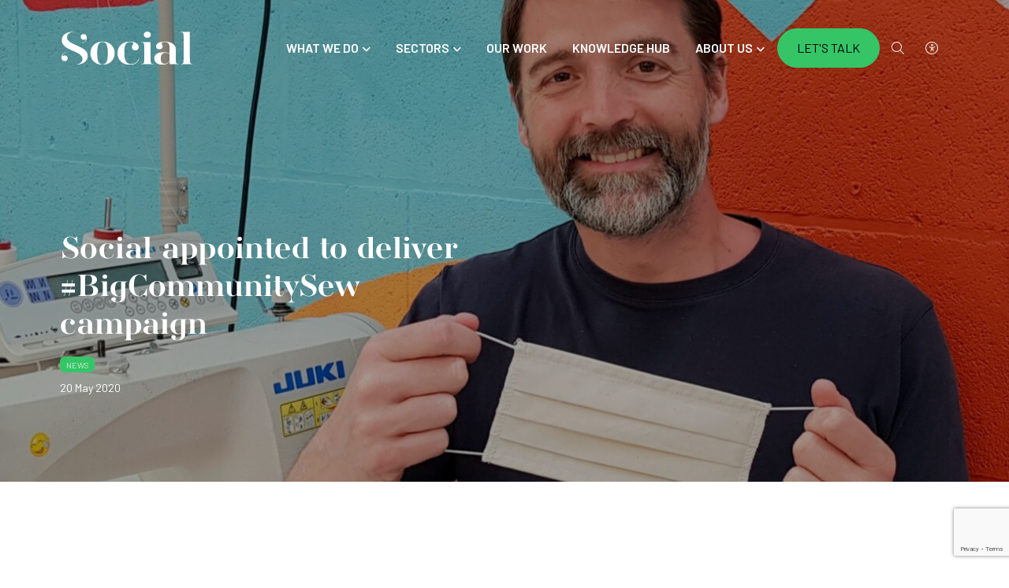

--- FILE ---
content_type: text/html; charset=UTF-8
request_url: https://www.social.co.uk/news/social-appointed-to-deliver-bigcommunitysew-campaign/
body_size: 16930
content:
<!DOCTYPE html>
<html lang="en-GB">
		<head><style>img.lazy{min-height:1px}</style><link href="https://www.social.co.uk/wp-content/plugins/w3-total-cache/pub/js/lazyload.min.js" as="script">
    <!-- font stuff -->
    <script src="https://kit.fontawesome.com/1a13b3d0c8.js" crossorigin="anonymous"></script>
    <link rel="stylesheet" href="https://use.typekit.net/ras7ydc.css">
    <link rel="preconnect" href="https://fonts.googleapis.com">
    <link rel="preconnect" href="https://fonts.gstatic.com" crossorigin>
    <link href="https://fonts.googleapis.com/css2?family=Barlow:ital,wght@0,300;0,400;0,600;1,400;1,600&display=swap" rel="stylesheet">


    <!-- Cookie Yes / Google Consent Mode v2 -->
    <script>
        window.dataLayer = window.dataLayer || [];
        function gtag() {
            dataLayer.push(arguments);
        }
        gtag("consent", "default", {
            ad_storage: "denied",
            ad_user_data: "denied", 
            ad_personalization: "denied",
            analytics_storage: "denied",
            functionality_storage: "denied",
            personalization_storage: "denied",
            security_storage: "granted",
            wait_for_update: 2000,
        });
        gtag("set", "ads_data_redaction", true);
        gtag("set", "url_passthrough", true);
    </script>

	<meta charset="UTF-8">
    <meta http-equiv="X-UA-Compatible" content="IE=edge">
	<meta name="viewport" content="width=device-width, initial-scale=1, shrink-to-fit=no">
	<!-- HTML5 shim and Respond.js for IE8 support of HTML5 elements and media queries -->
    <!--[if lt IE 9]>
    <script src="https://oss.maxcdn.com/html5shiv/3.7.2/html5shiv.min.js"></script>
    <script src="https://oss.maxcdn.com/respond/1.4.2/respond.min.js"></script>
    <![endif]-->
    <meta name='robots' content='index, follow, max-image-preview:large, max-snippet:-1, max-video-preview:-1' />
<script id="cookieyes" type="text/javascript" src="https://cdn-cookieyes.com/client_data/fc7187cac84d86d9510fd36c/script.js"></script>
	<!-- This site is optimized with the Yoast SEO plugin v26.7 - https://yoast.com/wordpress/plugins/seo/ -->
	<title>Social appointed to deliver #BigCommunitySew campaign - Social</title>
	<link rel="canonical" href="https://www.social.co.uk/news/social-appointed-to-deliver-bigcommunitysew-campaign/" />
	<meta property="og:locale" content="en_GB" />
	<meta property="og:type" content="article" />
	<meta property="og:title" content="Social appointed to deliver #BigCommunitySew campaign - Social" />
	<meta property="og:description" content="Integrated agency Social has been appointed to lead a national campaign with the fashion designer and BBC’s Great British Sewing Bee judge, Patrick Grant, to encourage sewers to make face coverings for their community." />
	<meta property="og:url" content="https://www.social.co.uk/news/social-appointed-to-deliver-bigcommunitysew-campaign/" />
	<meta property="og:site_name" content="Social" />
	<meta property="article:published_time" content="2020-05-20T08:50:27+00:00" />
	<meta property="og:image" content="https://www.social.co.uk/wp-content/uploads/2024/03/patrick-1.jpg" />
	<meta property="og:image:width" content="1866" />
	<meta property="og:image:height" content="1400" />
	<meta property="og:image:type" content="image/jpeg" />
	<meta name="author" content="docandtee" />
	<meta name="twitter:card" content="summary_large_image" />
	<meta name="twitter:creator" content="@LifeAtSOCIAL" />
	<meta name="twitter:site" content="@LifeAtSOCIAL" />
	<meta name="twitter:label1" content="Written by" />
	<meta name="twitter:data1" content="docandtee" />
	<meta name="twitter:label2" content="Estimated reading time" />
	<meta name="twitter:data2" content="2 minutes" />
	<script type="application/ld+json" class="yoast-schema-graph">{"@context":"https://schema.org","@graph":[{"@type":"Article","@id":"https://www.social.co.uk/news/social-appointed-to-deliver-bigcommunitysew-campaign/#article","isPartOf":{"@id":"https://www.social.co.uk/news/social-appointed-to-deliver-bigcommunitysew-campaign/"},"author":{"name":"docandtee","@id":"https://www.social.co.uk/#/schema/person/097b0d3872ff3d76fdaa2a083c2ebfc0"},"headline":"Social appointed to deliver #BigCommunitySew campaign","datePublished":"2020-05-20T08:50:27+00:00","mainEntityOfPage":{"@id":"https://www.social.co.uk/news/social-appointed-to-deliver-bigcommunitysew-campaign/"},"wordCount":383,"image":{"@id":"https://www.social.co.uk/news/social-appointed-to-deliver-bigcommunitysew-campaign/#primaryimage"},"thumbnailUrl":"https://www.social.co.uk/wp-content/uploads/2024/03/patrick-1.jpg","keywords":["Social News"],"articleSection":["News"],"inLanguage":"en-GB"},{"@type":"WebPage","@id":"https://www.social.co.uk/news/social-appointed-to-deliver-bigcommunitysew-campaign/","url":"https://www.social.co.uk/news/social-appointed-to-deliver-bigcommunitysew-campaign/","name":"Social appointed to deliver #BigCommunitySew campaign - Social","isPartOf":{"@id":"https://www.social.co.uk/#website"},"primaryImageOfPage":{"@id":"https://www.social.co.uk/news/social-appointed-to-deliver-bigcommunitysew-campaign/#primaryimage"},"image":{"@id":"https://www.social.co.uk/news/social-appointed-to-deliver-bigcommunitysew-campaign/#primaryimage"},"thumbnailUrl":"https://www.social.co.uk/wp-content/uploads/2024/03/patrick-1.jpg","datePublished":"2020-05-20T08:50:27+00:00","author":{"@id":"https://www.social.co.uk/#/schema/person/097b0d3872ff3d76fdaa2a083c2ebfc0"},"breadcrumb":{"@id":"https://www.social.co.uk/news/social-appointed-to-deliver-bigcommunitysew-campaign/#breadcrumb"},"inLanguage":"en-GB","potentialAction":[{"@type":"ReadAction","target":["https://www.social.co.uk/news/social-appointed-to-deliver-bigcommunitysew-campaign/"]}]},{"@type":"ImageObject","inLanguage":"en-GB","@id":"https://www.social.co.uk/news/social-appointed-to-deliver-bigcommunitysew-campaign/#primaryimage","url":"https://www.social.co.uk/wp-content/uploads/2024/03/patrick-1.jpg","contentUrl":"https://www.social.co.uk/wp-content/uploads/2024/03/patrick-1.jpg","width":1866,"height":1400},{"@type":"BreadcrumbList","@id":"https://www.social.co.uk/news/social-appointed-to-deliver-bigcommunitysew-campaign/#breadcrumb","itemListElement":[{"@type":"ListItem","position":1,"name":"Home","item":"https://www.social.co.uk/"},{"@type":"ListItem","position":2,"name":"Knowledge Hub","item":"https://www.social.co.uk/knowledge-hub/"},{"@type":"ListItem","position":3,"name":"Social appointed to deliver #BigCommunitySew campaign"}]},{"@type":"WebSite","@id":"https://www.social.co.uk/#website","url":"https://www.social.co.uk/","name":"Social","description":"Connecting people through communications","potentialAction":[{"@type":"SearchAction","target":{"@type":"EntryPoint","urlTemplate":"https://www.social.co.uk/?s={search_term_string}"},"query-input":{"@type":"PropertyValueSpecification","valueRequired":true,"valueName":"search_term_string"}}],"inLanguage":"en-GB"},{"@type":"Person","@id":"https://www.social.co.uk/#/schema/person/097b0d3872ff3d76fdaa2a083c2ebfc0","name":"docandtee","image":{"@type":"ImageObject","inLanguage":"en-GB","@id":"https://www.social.co.uk/#/schema/person/image/","url":"https://secure.gravatar.com/avatar/a68103c554c2637c2800fa47a3fd8a5eada42755767edfe9901c669ded9d5c52?s=96&d=mm&r=g","contentUrl":"https://secure.gravatar.com/avatar/a68103c554c2637c2800fa47a3fd8a5eada42755767edfe9901c669ded9d5c52?s=96&d=mm&r=g","caption":"docandtee"},"sameAs":["https://www.social.co.uk"],"url":"https://www.social.co.uk/author/docandtee/"}]}</script>
	<!-- / Yoast SEO plugin. -->


<link rel='dns-prefetch' href='//www.google.com' />
<link rel='dns-prefetch' href='//www.googletagmanager.com' />
<link rel="alternate" title="oEmbed (JSON)" type="application/json+oembed" href="https://www.social.co.uk/wp-json/oembed/1.0/embed?url=https%3A%2F%2Fwww.social.co.uk%2Fnews%2Fsocial-appointed-to-deliver-bigcommunitysew-campaign%2F" />
<link rel="alternate" title="oEmbed (XML)" type="text/xml+oembed" href="https://www.social.co.uk/wp-json/oembed/1.0/embed?url=https%3A%2F%2Fwww.social.co.uk%2Fnews%2Fsocial-appointed-to-deliver-bigcommunitysew-campaign%2F&#038;format=xml" />
<style id='wp-img-auto-sizes-contain-inline-css'>
img:is([sizes=auto i],[sizes^="auto," i]){contain-intrinsic-size:3000px 1500px}
/*# sourceURL=wp-img-auto-sizes-contain-inline-css */
</style>
<style id='wp-emoji-styles-inline-css'>

	img.wp-smiley, img.emoji {
		display: inline !important;
		border: none !important;
		box-shadow: none !important;
		height: 1em !important;
		width: 1em !important;
		margin: 0 0.07em !important;
		vertical-align: -0.1em !important;
		background: none !important;
		padding: 0 !important;
	}
/*# sourceURL=wp-emoji-styles-inline-css */
</style>
<style id='wp-block-library-inline-css'>
:root{--wp-block-synced-color:#7a00df;--wp-block-synced-color--rgb:122,0,223;--wp-bound-block-color:var(--wp-block-synced-color);--wp-editor-canvas-background:#ddd;--wp-admin-theme-color:#007cba;--wp-admin-theme-color--rgb:0,124,186;--wp-admin-theme-color-darker-10:#006ba1;--wp-admin-theme-color-darker-10--rgb:0,107,160.5;--wp-admin-theme-color-darker-20:#005a87;--wp-admin-theme-color-darker-20--rgb:0,90,135;--wp-admin-border-width-focus:2px}@media (min-resolution:192dpi){:root{--wp-admin-border-width-focus:1.5px}}.wp-element-button{cursor:pointer}:root .has-very-light-gray-background-color{background-color:#eee}:root .has-very-dark-gray-background-color{background-color:#313131}:root .has-very-light-gray-color{color:#eee}:root .has-very-dark-gray-color{color:#313131}:root .has-vivid-green-cyan-to-vivid-cyan-blue-gradient-background{background:linear-gradient(135deg,#00d084,#0693e3)}:root .has-purple-crush-gradient-background{background:linear-gradient(135deg,#34e2e4,#4721fb 50%,#ab1dfe)}:root .has-hazy-dawn-gradient-background{background:linear-gradient(135deg,#faaca8,#dad0ec)}:root .has-subdued-olive-gradient-background{background:linear-gradient(135deg,#fafae1,#67a671)}:root .has-atomic-cream-gradient-background{background:linear-gradient(135deg,#fdd79a,#004a59)}:root .has-nightshade-gradient-background{background:linear-gradient(135deg,#330968,#31cdcf)}:root .has-midnight-gradient-background{background:linear-gradient(135deg,#020381,#2874fc)}:root{--wp--preset--font-size--normal:16px;--wp--preset--font-size--huge:42px}.has-regular-font-size{font-size:1em}.has-larger-font-size{font-size:2.625em}.has-normal-font-size{font-size:var(--wp--preset--font-size--normal)}.has-huge-font-size{font-size:var(--wp--preset--font-size--huge)}.has-text-align-center{text-align:center}.has-text-align-left{text-align:left}.has-text-align-right{text-align:right}.has-fit-text{white-space:nowrap!important}#end-resizable-editor-section{display:none}.aligncenter{clear:both}.items-justified-left{justify-content:flex-start}.items-justified-center{justify-content:center}.items-justified-right{justify-content:flex-end}.items-justified-space-between{justify-content:space-between}.screen-reader-text{border:0;clip-path:inset(50%);height:1px;margin:-1px;overflow:hidden;padding:0;position:absolute;width:1px;word-wrap:normal!important}.screen-reader-text:focus{background-color:#ddd;clip-path:none;color:#444;display:block;font-size:1em;height:auto;left:5px;line-height:normal;padding:15px 23px 14px;text-decoration:none;top:5px;width:auto;z-index:100000}html :where(.has-border-color){border-style:solid}html :where([style*=border-top-color]){border-top-style:solid}html :where([style*=border-right-color]){border-right-style:solid}html :where([style*=border-bottom-color]){border-bottom-style:solid}html :where([style*=border-left-color]){border-left-style:solid}html :where([style*=border-width]){border-style:solid}html :where([style*=border-top-width]){border-top-style:solid}html :where([style*=border-right-width]){border-right-style:solid}html :where([style*=border-bottom-width]){border-bottom-style:solid}html :where([style*=border-left-width]){border-left-style:solid}html :where(img[class*=wp-image-]){height:auto;max-width:100%}:where(figure){margin:0 0 1em}html :where(.is-position-sticky){--wp-admin--admin-bar--position-offset:var(--wp-admin--admin-bar--height,0px)}@media screen and (max-width:600px){html :where(.is-position-sticky){--wp-admin--admin-bar--position-offset:0px}}

/*# sourceURL=wp-block-library-inline-css */
</style><style id='wp-block-heading-inline-css'>
h1:where(.wp-block-heading).has-background,h2:where(.wp-block-heading).has-background,h3:where(.wp-block-heading).has-background,h4:where(.wp-block-heading).has-background,h5:where(.wp-block-heading).has-background,h6:where(.wp-block-heading).has-background{padding:1.25em 2.375em}h1.has-text-align-left[style*=writing-mode]:where([style*=vertical-lr]),h1.has-text-align-right[style*=writing-mode]:where([style*=vertical-rl]),h2.has-text-align-left[style*=writing-mode]:where([style*=vertical-lr]),h2.has-text-align-right[style*=writing-mode]:where([style*=vertical-rl]),h3.has-text-align-left[style*=writing-mode]:where([style*=vertical-lr]),h3.has-text-align-right[style*=writing-mode]:where([style*=vertical-rl]),h4.has-text-align-left[style*=writing-mode]:where([style*=vertical-lr]),h4.has-text-align-right[style*=writing-mode]:where([style*=vertical-rl]),h5.has-text-align-left[style*=writing-mode]:where([style*=vertical-lr]),h5.has-text-align-right[style*=writing-mode]:where([style*=vertical-rl]),h6.has-text-align-left[style*=writing-mode]:where([style*=vertical-lr]),h6.has-text-align-right[style*=writing-mode]:where([style*=vertical-rl]){rotate:180deg}
/*# sourceURL=https://www.social.co.uk/wp-includes/blocks/heading/style.min.css */
</style>
<style id='wp-block-group-inline-css'>
.wp-block-group{box-sizing:border-box}:where(.wp-block-group.wp-block-group-is-layout-constrained){position:relative}
/*# sourceURL=https://www.social.co.uk/wp-includes/blocks/group/style.min.css */
</style>
<style id='wp-block-paragraph-inline-css'>
.is-small-text{font-size:.875em}.is-regular-text{font-size:1em}.is-large-text{font-size:2.25em}.is-larger-text{font-size:3em}.has-drop-cap:not(:focus):first-letter{float:left;font-size:8.4em;font-style:normal;font-weight:100;line-height:.68;margin:.05em .1em 0 0;text-transform:uppercase}body.rtl .has-drop-cap:not(:focus):first-letter{float:none;margin-left:.1em}p.has-drop-cap.has-background{overflow:hidden}:root :where(p.has-background){padding:1.25em 2.375em}:where(p.has-text-color:not(.has-link-color)) a{color:inherit}p.has-text-align-left[style*="writing-mode:vertical-lr"],p.has-text-align-right[style*="writing-mode:vertical-rl"]{rotate:180deg}
/*# sourceURL=https://www.social.co.uk/wp-includes/blocks/paragraph/style.min.css */
</style>
<style id='wp-block-spacer-inline-css'>
.wp-block-spacer{clear:both}
/*# sourceURL=https://www.social.co.uk/wp-includes/blocks/spacer/style.min.css */
</style>
<style id='global-styles-inline-css'>
:root{--wp--preset--aspect-ratio--square: 1;--wp--preset--aspect-ratio--4-3: 4/3;--wp--preset--aspect-ratio--3-4: 3/4;--wp--preset--aspect-ratio--3-2: 3/2;--wp--preset--aspect-ratio--2-3: 2/3;--wp--preset--aspect-ratio--16-9: 16/9;--wp--preset--aspect-ratio--9-16: 9/16;--wp--preset--color--black: #000000;--wp--preset--color--cyan-bluish-gray: #abb8c3;--wp--preset--color--white: #ffffff;--wp--preset--color--pale-pink: #f78da7;--wp--preset--color--vivid-red: #cf2e2e;--wp--preset--color--luminous-vivid-orange: #ff6900;--wp--preset--color--luminous-vivid-amber: #fcb900;--wp--preset--color--light-green-cyan: #7bdcb5;--wp--preset--color--vivid-green-cyan: #00d084;--wp--preset--color--pale-cyan-blue: #8ed1fc;--wp--preset--color--vivid-cyan-blue: #0693e3;--wp--preset--color--vivid-purple: #9b51e0;--wp--preset--gradient--vivid-cyan-blue-to-vivid-purple: linear-gradient(135deg,rgb(6,147,227) 0%,rgb(155,81,224) 100%);--wp--preset--gradient--light-green-cyan-to-vivid-green-cyan: linear-gradient(135deg,rgb(122,220,180) 0%,rgb(0,208,130) 100%);--wp--preset--gradient--luminous-vivid-amber-to-luminous-vivid-orange: linear-gradient(135deg,rgb(252,185,0) 0%,rgb(255,105,0) 100%);--wp--preset--gradient--luminous-vivid-orange-to-vivid-red: linear-gradient(135deg,rgb(255,105,0) 0%,rgb(207,46,46) 100%);--wp--preset--gradient--very-light-gray-to-cyan-bluish-gray: linear-gradient(135deg,rgb(238,238,238) 0%,rgb(169,184,195) 100%);--wp--preset--gradient--cool-to-warm-spectrum: linear-gradient(135deg,rgb(74,234,220) 0%,rgb(151,120,209) 20%,rgb(207,42,186) 40%,rgb(238,44,130) 60%,rgb(251,105,98) 80%,rgb(254,248,76) 100%);--wp--preset--gradient--blush-light-purple: linear-gradient(135deg,rgb(255,206,236) 0%,rgb(152,150,240) 100%);--wp--preset--gradient--blush-bordeaux: linear-gradient(135deg,rgb(254,205,165) 0%,rgb(254,45,45) 50%,rgb(107,0,62) 100%);--wp--preset--gradient--luminous-dusk: linear-gradient(135deg,rgb(255,203,112) 0%,rgb(199,81,192) 50%,rgb(65,88,208) 100%);--wp--preset--gradient--pale-ocean: linear-gradient(135deg,rgb(255,245,203) 0%,rgb(182,227,212) 50%,rgb(51,167,181) 100%);--wp--preset--gradient--electric-grass: linear-gradient(135deg,rgb(202,248,128) 0%,rgb(113,206,126) 100%);--wp--preset--gradient--midnight: linear-gradient(135deg,rgb(2,3,129) 0%,rgb(40,116,252) 100%);--wp--preset--font-size--small: 13px;--wp--preset--font-size--medium: 20px;--wp--preset--font-size--large: 36px;--wp--preset--font-size--x-large: 42px;--wp--preset--spacing--20: 0.44rem;--wp--preset--spacing--30: 0.67rem;--wp--preset--spacing--40: 1rem;--wp--preset--spacing--50: 1.5rem;--wp--preset--spacing--60: 2.25rem;--wp--preset--spacing--70: 3.38rem;--wp--preset--spacing--80: 5.06rem;--wp--preset--shadow--natural: 6px 6px 9px rgba(0, 0, 0, 0.2);--wp--preset--shadow--deep: 12px 12px 50px rgba(0, 0, 0, 0.4);--wp--preset--shadow--sharp: 6px 6px 0px rgba(0, 0, 0, 0.2);--wp--preset--shadow--outlined: 6px 6px 0px -3px rgb(255, 255, 255), 6px 6px rgb(0, 0, 0);--wp--preset--shadow--crisp: 6px 6px 0px rgb(0, 0, 0);}:where(.is-layout-flex){gap: 0.5em;}:where(.is-layout-grid){gap: 0.5em;}body .is-layout-flex{display: flex;}.is-layout-flex{flex-wrap: wrap;align-items: center;}.is-layout-flex > :is(*, div){margin: 0;}body .is-layout-grid{display: grid;}.is-layout-grid > :is(*, div){margin: 0;}:where(.wp-block-columns.is-layout-flex){gap: 2em;}:where(.wp-block-columns.is-layout-grid){gap: 2em;}:where(.wp-block-post-template.is-layout-flex){gap: 1.25em;}:where(.wp-block-post-template.is-layout-grid){gap: 1.25em;}.has-black-color{color: var(--wp--preset--color--black) !important;}.has-cyan-bluish-gray-color{color: var(--wp--preset--color--cyan-bluish-gray) !important;}.has-white-color{color: var(--wp--preset--color--white) !important;}.has-pale-pink-color{color: var(--wp--preset--color--pale-pink) !important;}.has-vivid-red-color{color: var(--wp--preset--color--vivid-red) !important;}.has-luminous-vivid-orange-color{color: var(--wp--preset--color--luminous-vivid-orange) !important;}.has-luminous-vivid-amber-color{color: var(--wp--preset--color--luminous-vivid-amber) !important;}.has-light-green-cyan-color{color: var(--wp--preset--color--light-green-cyan) !important;}.has-vivid-green-cyan-color{color: var(--wp--preset--color--vivid-green-cyan) !important;}.has-pale-cyan-blue-color{color: var(--wp--preset--color--pale-cyan-blue) !important;}.has-vivid-cyan-blue-color{color: var(--wp--preset--color--vivid-cyan-blue) !important;}.has-vivid-purple-color{color: var(--wp--preset--color--vivid-purple) !important;}.has-black-background-color{background-color: var(--wp--preset--color--black) !important;}.has-cyan-bluish-gray-background-color{background-color: var(--wp--preset--color--cyan-bluish-gray) !important;}.has-white-background-color{background-color: var(--wp--preset--color--white) !important;}.has-pale-pink-background-color{background-color: var(--wp--preset--color--pale-pink) !important;}.has-vivid-red-background-color{background-color: var(--wp--preset--color--vivid-red) !important;}.has-luminous-vivid-orange-background-color{background-color: var(--wp--preset--color--luminous-vivid-orange) !important;}.has-luminous-vivid-amber-background-color{background-color: var(--wp--preset--color--luminous-vivid-amber) !important;}.has-light-green-cyan-background-color{background-color: var(--wp--preset--color--light-green-cyan) !important;}.has-vivid-green-cyan-background-color{background-color: var(--wp--preset--color--vivid-green-cyan) !important;}.has-pale-cyan-blue-background-color{background-color: var(--wp--preset--color--pale-cyan-blue) !important;}.has-vivid-cyan-blue-background-color{background-color: var(--wp--preset--color--vivid-cyan-blue) !important;}.has-vivid-purple-background-color{background-color: var(--wp--preset--color--vivid-purple) !important;}.has-black-border-color{border-color: var(--wp--preset--color--black) !important;}.has-cyan-bluish-gray-border-color{border-color: var(--wp--preset--color--cyan-bluish-gray) !important;}.has-white-border-color{border-color: var(--wp--preset--color--white) !important;}.has-pale-pink-border-color{border-color: var(--wp--preset--color--pale-pink) !important;}.has-vivid-red-border-color{border-color: var(--wp--preset--color--vivid-red) !important;}.has-luminous-vivid-orange-border-color{border-color: var(--wp--preset--color--luminous-vivid-orange) !important;}.has-luminous-vivid-amber-border-color{border-color: var(--wp--preset--color--luminous-vivid-amber) !important;}.has-light-green-cyan-border-color{border-color: var(--wp--preset--color--light-green-cyan) !important;}.has-vivid-green-cyan-border-color{border-color: var(--wp--preset--color--vivid-green-cyan) !important;}.has-pale-cyan-blue-border-color{border-color: var(--wp--preset--color--pale-cyan-blue) !important;}.has-vivid-cyan-blue-border-color{border-color: var(--wp--preset--color--vivid-cyan-blue) !important;}.has-vivid-purple-border-color{border-color: var(--wp--preset--color--vivid-purple) !important;}.has-vivid-cyan-blue-to-vivid-purple-gradient-background{background: var(--wp--preset--gradient--vivid-cyan-blue-to-vivid-purple) !important;}.has-light-green-cyan-to-vivid-green-cyan-gradient-background{background: var(--wp--preset--gradient--light-green-cyan-to-vivid-green-cyan) !important;}.has-luminous-vivid-amber-to-luminous-vivid-orange-gradient-background{background: var(--wp--preset--gradient--luminous-vivid-amber-to-luminous-vivid-orange) !important;}.has-luminous-vivid-orange-to-vivid-red-gradient-background{background: var(--wp--preset--gradient--luminous-vivid-orange-to-vivid-red) !important;}.has-very-light-gray-to-cyan-bluish-gray-gradient-background{background: var(--wp--preset--gradient--very-light-gray-to-cyan-bluish-gray) !important;}.has-cool-to-warm-spectrum-gradient-background{background: var(--wp--preset--gradient--cool-to-warm-spectrum) !important;}.has-blush-light-purple-gradient-background{background: var(--wp--preset--gradient--blush-light-purple) !important;}.has-blush-bordeaux-gradient-background{background: var(--wp--preset--gradient--blush-bordeaux) !important;}.has-luminous-dusk-gradient-background{background: var(--wp--preset--gradient--luminous-dusk) !important;}.has-pale-ocean-gradient-background{background: var(--wp--preset--gradient--pale-ocean) !important;}.has-electric-grass-gradient-background{background: var(--wp--preset--gradient--electric-grass) !important;}.has-midnight-gradient-background{background: var(--wp--preset--gradient--midnight) !important;}.has-small-font-size{font-size: var(--wp--preset--font-size--small) !important;}.has-medium-font-size{font-size: var(--wp--preset--font-size--medium) !important;}.has-large-font-size{font-size: var(--wp--preset--font-size--large) !important;}.has-x-large-font-size{font-size: var(--wp--preset--font-size--x-large) !important;}
/*# sourceURL=global-styles-inline-css */
</style>

<style id='classic-theme-styles-inline-css'>
/*! This file is auto-generated */
.wp-block-button__link{color:#fff;background-color:#32373c;border-radius:9999px;box-shadow:none;text-decoration:none;padding:calc(.667em + 2px) calc(1.333em + 2px);font-size:1.125em}.wp-block-file__button{background:#32373c;color:#fff;text-decoration:none}
/*# sourceURL=/wp-includes/css/classic-themes.min.css */
</style>
<style id='dominant-color-styles-inline-css'>
img[data-dominant-color]:not(.has-transparency) { background-color: var(--dominant-color); }
/*# sourceURL=dominant-color-styles-inline-css */
</style>
<link rel='stylesheet' id='foobox-free-min-css' href='https://www.social.co.uk/wp-content/plugins/foobox-image-lightbox/free/css/foobox.free.min.css?ver=2.7.35' media='all' />
<link rel='stylesheet' id='docandtee-style-css' href='https://www.social.co.uk/wp-content/themes/social-docandtee-bs3/dist/site.css?ver=202412201042' media='all' />
<script src="https://www.social.co.uk/wp-includes/js/jquery/jquery.min.js?ver=3.7.1" id="jquery-core-js"></script>
<script src="https://www.social.co.uk/wp-includes/js/jquery/jquery-migrate.min.js?ver=3.4.1" id="jquery-migrate-js"></script>
<script id="foobox-free-min-js-before">
/* Run FooBox FREE (v2.7.35) */
var FOOBOX = window.FOOBOX = {
	ready: true,
	disableOthers: false,
	o: {wordpress: { enabled: true }, countMessage:'image %index of %total', captions: { dataTitle: ["captionTitle","title"], dataDesc: ["captionDesc","description"] }, rel: '', excludes:'.fbx-link,.nofoobox,.nolightbox,a[href*="pinterest.com/pin/create/button/"]', affiliate : { enabled: false }},
	selectors: [
		".gallery", ".wp-block-gallery", ".wp-caption", ".wp-block-image", "a:has(img[class*=wp-image-])", ".foobox"
	],
	pre: function( $ ){
		// Custom JavaScript (Pre)
		
	},
	post: function( $ ){
		// Custom JavaScript (Post)
		
		// Custom Captions Code
		
	},
	custom: function( $ ){
		// Custom Extra JS
		
	}
};
//# sourceURL=foobox-free-min-js-before
</script>
<script src="https://www.social.co.uk/wp-content/plugins/foobox-image-lightbox/free/js/foobox.free.min.js?ver=2.7.35" id="foobox-free-min-js"></script>

<!-- Google tag (gtag.js) snippet added by Site Kit -->
<!-- Google Analytics snippet added by Site Kit -->
<script src="https://www.googletagmanager.com/gtag/js?id=GT-PBCD285L" id="google_gtagjs-js" async></script>
<script id="google_gtagjs-js-after">
window.dataLayer = window.dataLayer || [];function gtag(){dataLayer.push(arguments);}
gtag("set","linker",{"domains":["www.social.co.uk"]});
gtag("js", new Date());
gtag("set", "developer_id.dZTNiMT", true);
gtag("config", "GT-PBCD285L");
 window._googlesitekit = window._googlesitekit || {}; window._googlesitekit.throttledEvents = []; window._googlesitekit.gtagEvent = (name, data) => { var key = JSON.stringify( { name, data } ); if ( !! window._googlesitekit.throttledEvents[ key ] ) { return; } window._googlesitekit.throttledEvents[ key ] = true; setTimeout( () => { delete window._googlesitekit.throttledEvents[ key ]; }, 5 ); gtag( "event", name, { ...data, event_source: "site-kit" } ); }; 
//# sourceURL=google_gtagjs-js-after
</script>
<link rel="https://api.w.org/" href="https://www.social.co.uk/wp-json/" /><link rel="alternate" title="JSON" type="application/json" href="https://www.social.co.uk/wp-json/wp/v2/posts/927" /><link rel="EditURI" type="application/rsd+xml" title="RSD" href="https://www.social.co.uk/xmlrpc.php?rsd" />
<meta name="generator" content="WordPress 6.9" />
<link rel='shortlink' href='https://www.social.co.uk/?p=927' />
<meta name="generator" content="dominant-color-images 1.2.0">
<meta name="generator" content="Site Kit by Google 1.170.0" /><meta name="generator" content="performance-lab 4.0.1; plugins: dominant-color-images, webp-uploads">
<meta name="generator" content="webp-uploads 2.6.1">
<link rel="icon" href="https://www.social.co.uk/wp-content/uploads/2025/05/cropped-SocialMedia-Profile-02-1-scaled-1-32x32.jpg" sizes="32x32" />
<link rel="icon" href="https://www.social.co.uk/wp-content/uploads/2025/05/cropped-SocialMedia-Profile-02-1-scaled-1-192x192.jpg" sizes="192x192" />
<link rel="apple-touch-icon" href="https://www.social.co.uk/wp-content/uploads/2025/05/cropped-SocialMedia-Profile-02-1-scaled-1-180x180.jpg" />
<meta name="msapplication-TileImage" content="https://www.social.co.uk/wp-content/uploads/2025/05/cropped-SocialMedia-Profile-02-1-scaled-1-270x270.jpg" />
</head>	<body class="wp-singular post-template-default single single-post postid-927 single-format-standard wp-embed-responsive wp-theme-social-docandtee-bs3" itemscope itemtype="http://schema.org/WebPage">
		<div id="loader"></div>
		<div id="content" class="overflow-hidden">
			<!--[if IE]>
			<div class="alert alert-warning">
			You are using an <strong>outdated</strong> browser. Please <a href="http://browsehappy.com/">upgrade your browser</a> to improve your experience.			</div>
			<![endif]-->

			<a href="#main" class="sr-only">Skip to Main Content</a>
			
			<header class="site-header position-absolute w-100 z-5 ">
				<div class="collapse" id="accessCollapse">
	<div class="access-controls container-fluid bg-light p-2">
		<div class="row">
			<div class="col d-flex align-items-center justify-content-center py-2">
				<div class="btn-toolbar align-items-center" role="toolbar" aria-label="Accessibility controls">
					<div class="btn-group me-2 my-2" role="group" aria-label="Accessibility colours">
						<a role="button" class="access-btn btn btn-primary standard" href="#" aria-label="Colour">Colour</a>
						<a role="button" class="access-btn btn btn-primary blackandwhite" href="#" aria-label="Black &amp; white">Black &amp; white</a>
						<a role="button" class="access-btn btn btn-primary highcontrast" href="#" aria-label="High contrast">High contrast</a>
						<a role="button" class="btn btn-primary text-only" href="#" aria-label="text only toggle">Text only</a>
					</div>
					<div class="d-flex align-items-center me-2">Text size:</div>
					<div class="btn-group me-2 my-2 readable" role="group" aria-label="Accessibility text sizes">
						<a role="button" class="text-size-btn btn btn-secondary text-size-standard d-flex align-items-center" href="#" aria-label="S text size standard">S</a>
						<a role="button" class="text-size-btn btn btn-secondary text-size-medium d-flex align-items-center" href="#" aria-label="M text size medium">M</a>
						<a role="button" class="text-size-btn btn btn-secondary text-size-large d-flex align-items-center" href="#" aria-label="L text size large">L</a>
						<a role="button" class="text-size-btn btn btn-secondary text-size-extra-large d-flex align-items-center" href="#" aria-label="XL text size extra large">XL</a>
					</div>
				</div>
			</div>
		</div>
	</div>
</div>				<div class="collapse" id="searchFormCollapse">
	<div class="bg-light p-2 d-flex justify-content-end">
		<form class="form-inline" action="https://www.social.co.uk/" method="get" role="search">
	<div class="input-group">
		<label for="searchField" class="sr-only">Search for</label>
		<input type="search" class="search-field form-control border-0 rounded-0 rounded-start" id="searchField" placeholder="Search..." value="" name="s" />
		<div class="input-group-append">
			<button type="submit" class="btn btn-primary rounded-0 rounded-end"><i class="fal fa-search"></i><span class="sr-only">search</span></button>
		</div>
	</div>
</form>	</div>
</div>

<div class="main-header py-4 px-3 px-md-4 px-lg-5">
	<div class="container">
		<div class="row align-items-center">
			
			<div class="col-4 col-xl-2 main-logo">
				<a href="https://www.social.co.uk/" rel="home" itemprop="url" aria-label="go to home page">
					<img class="site-logo img-fluid lazy" src="data:image/svg+xml,%3Csvg%20xmlns='http://www.w3.org/2000/svg'%20viewBox='0%200%201%201'%3E%3C/svg%3E" data-src="https://www.social.co.uk/wp-content/themes/social-docandtee-bs3/dist/images/social-logo.svg" alt="Social">
				</a>
			</div>
			
			<div class="main-header-menu col-12 col-xl-10 d-flex align-items-center">
				<nav id="MainNav" class="main-nav"><ul id="menu-main-menu" class="nav"><li itemscope="itemscope" itemtype="https://www.schema.org/SiteNavigationElement" id="menu-item-1832" class="menu-item menu-item-type-custom menu-item-object-custom menu-item-has-children dropdown menu-item-1832 nav-item"><a title="What we do" href="#" data-bs-toggle="dropdown" aria-haspopup="true" aria-expanded="false" class="dropdown-toggle nav-link nice-hover nice-bottom position-relative" id="menu-item-dropdown-1832">What we do</a>
<ul class="dropdown-menu border-0 rounded-3 mt-lg-3" aria-labelledby="menu-item-dropdown-1832" >
	<li itemscope="itemscope" itemtype="https://www.schema.org/SiteNavigationElement" id="menu-item-214" class="menu-item menu-item-type-post_type menu-item-object-page menu-item-214 nav-item"><a title="What we do" href="https://www.social.co.uk/what-we-do/" class="dropdown-item py-2 text-wrap">What we do</a></li>
	<li itemscope="itemscope" itemtype="https://www.schema.org/SiteNavigationElement" id="menu-item-1833" class="menu-item menu-item-type-post_type menu-item-object-services menu-item-1833 nav-item"><a title="Public Consultation &#038; Stakeholder Engagement" href="https://www.social.co.uk/service/public-consultation-and-stakeholder-engagement/" class="dropdown-item py-2 text-wrap">Public Consultation &#038; Stakeholder Engagement</a></li>
	<li itemscope="itemscope" itemtype="https://www.schema.org/SiteNavigationElement" id="menu-item-1834" class="menu-item menu-item-type-post_type menu-item-object-services menu-item-1834 nav-item"><a title="Photography" href="https://www.social.co.uk/service/photography/" class="dropdown-item py-2 text-wrap">Photography</a></li>
	<li itemscope="itemscope" itemtype="https://www.schema.org/SiteNavigationElement" id="menu-item-1835" class="menu-item menu-item-type-post_type menu-item-object-services menu-item-1835 nav-item"><a title="Video Production" href="https://www.social.co.uk/service/video-production/" class="dropdown-item py-2 text-wrap">Video Production</a></li>
	<li itemscope="itemscope" itemtype="https://www.schema.org/SiteNavigationElement" id="menu-item-1836" class="menu-item menu-item-type-post_type menu-item-object-services menu-item-1836 nav-item"><a title="Strategy" href="https://www.social.co.uk/service/strategy/" class="dropdown-item py-2 text-wrap">Strategy</a></li>
	<li itemscope="itemscope" itemtype="https://www.schema.org/SiteNavigationElement" id="menu-item-1837" class="menu-item menu-item-type-post_type menu-item-object-services menu-item-1837 nav-item"><a title="Sustainability, ESG &#038; Impact Communications" href="https://www.social.co.uk/service/sustainability-esg-and-impact-communications/" class="dropdown-item py-2 text-wrap">Sustainability, ESG &#038; Impact Communications</a></li>
	<li itemscope="itemscope" itemtype="https://www.schema.org/SiteNavigationElement" id="menu-item-1838" class="menu-item menu-item-type-post_type menu-item-object-services menu-item-1838 nav-item"><a title="PR &amp; Communications" href="https://www.social.co.uk/service/pr-communications/" class="dropdown-item py-2 text-wrap">PR &amp; Communications</a></li>
</ul>
</li>
<li itemscope="itemscope" itemtype="https://www.schema.org/SiteNavigationElement" id="menu-item-1839" class="menu-item menu-item-type-custom menu-item-object-custom menu-item-has-children dropdown menu-item-1839 nav-item"><a title="Sectors" href="#" data-bs-toggle="dropdown" aria-haspopup="true" aria-expanded="false" class="dropdown-toggle nav-link nice-hover nice-bottom position-relative" id="menu-item-dropdown-1839">Sectors</a>
<ul class="dropdown-menu border-0 rounded-3 mt-lg-3" aria-labelledby="menu-item-dropdown-1839" >
	<li itemscope="itemscope" itemtype="https://www.schema.org/SiteNavigationElement" id="menu-item-307" class="menu-item menu-item-type-post_type menu-item-object-page menu-item-307 nav-item"><a title="Sectors" href="https://www.social.co.uk/sectors-we-work-in/" class="dropdown-item py-2 text-wrap">Sectors</a></li>
	<li itemscope="itemscope" itemtype="https://www.schema.org/SiteNavigationElement" id="menu-item-1874" class="menu-item menu-item-type-post_type menu-item-object-sectors menu-item-1874 nav-item"><a title="Housing" href="https://www.social.co.uk/sector/housing/" class="dropdown-item py-2 text-wrap">Housing</a></li>
	<li itemscope="itemscope" itemtype="https://www.schema.org/SiteNavigationElement" id="menu-item-1873" class="menu-item menu-item-type-post_type menu-item-object-sectors menu-item-1873 nav-item"><a title="Built Environment" href="https://www.social.co.uk/sector/built-environment/" class="dropdown-item py-2 text-wrap">Built Environment</a></li>
	<li itemscope="itemscope" itemtype="https://www.schema.org/SiteNavigationElement" id="menu-item-1872" class="menu-item menu-item-type-post_type menu-item-object-sectors menu-item-1872 nav-item"><a title="Education" href="https://www.social.co.uk/sector/education/" class="dropdown-item py-2 text-wrap">Education</a></li>
	<li itemscope="itemscope" itemtype="https://www.schema.org/SiteNavigationElement" id="menu-item-1871" class="menu-item menu-item-type-post_type menu-item-object-sectors menu-item-1871 nav-item"><a title="Professional Services" href="https://www.social.co.uk/sector/professional-services/" class="dropdown-item py-2 text-wrap">Professional Services</a></li>
	<li itemscope="itemscope" itemtype="https://www.schema.org/SiteNavigationElement" id="menu-item-1870" class="menu-item menu-item-type-post_type menu-item-object-sectors menu-item-1870 nav-item"><a title="Infrastructure" href="https://www.social.co.uk/sector/infrastructure/" class="dropdown-item py-2 text-wrap">Infrastructure</a></li>
	<li itemscope="itemscope" itemtype="https://www.schema.org/SiteNavigationElement" id="menu-item-1869" class="menu-item menu-item-type-post_type menu-item-object-sectors menu-item-1869 nav-item"><a title="Public Sector" href="https://www.social.co.uk/sector/public-sector/" class="dropdown-item py-2 text-wrap">Public Sector</a></li>
</ul>
</li>
<li itemscope="itemscope" itemtype="https://www.schema.org/SiteNavigationElement" id="menu-item-342" class="menu-item menu-item-type-post_type menu-item-object-page menu-item-342 nav-item"><a title="Our work" href="https://www.social.co.uk/our-work/" class="nav-link nice-hover nice-bottom position-relative">Our work</a></li>
<li itemscope="itemscope" itemtype="https://www.schema.org/SiteNavigationElement" id="menu-item-1397" class="menu-item menu-item-type-post_type menu-item-object-page current_page_parent menu-item-1397 nav-item"><a title="Knowledge Hub" href="https://www.social.co.uk/knowledge-hub/" class="nav-link nice-hover nice-bottom position-relative">Knowledge Hub</a></li>
<li itemscope="itemscope" itemtype="https://www.schema.org/SiteNavigationElement" id="menu-item-327" class="menu-item menu-item-type-custom menu-item-object-custom menu-item-has-children dropdown menu-item-327 nav-item"><a title="About us" href="#" data-bs-toggle="dropdown" aria-haspopup="true" aria-expanded="false" class="dropdown-toggle nav-link nice-hover nice-bottom position-relative" id="menu-item-dropdown-327">About us</a>
<ul class="dropdown-menu border-0 rounded-3 mt-lg-3" aria-labelledby="menu-item-dropdown-327" >
	<li itemscope="itemscope" itemtype="https://www.schema.org/SiteNavigationElement" id="menu-item-321" class="menu-item menu-item-type-post_type menu-item-object-page menu-item-321 nav-item"><a title="About us" href="https://www.social.co.uk/about-us/" class="dropdown-item py-2 text-wrap">About us</a></li>
	<li itemscope="itemscope" itemtype="https://www.schema.org/SiteNavigationElement" id="menu-item-328" class="menu-item menu-item-type-post_type menu-item-object-page menu-item-328 nav-item"><a title="Meet the team" href="https://www.social.co.uk/about-us/meet-the-team/" class="dropdown-item py-2 text-wrap">Meet the team</a></li>
	<li itemscope="itemscope" itemtype="https://www.schema.org/SiteNavigationElement" id="menu-item-1659" class="menu-item menu-item-type-post_type menu-item-object-page menu-item-1659 nav-item"><a title="Join our team" href="https://www.social.co.uk/about-us/join-our-team/" class="dropdown-item py-2 text-wrap">Join our team</a></li>
	<li itemscope="itemscope" itemtype="https://www.schema.org/SiteNavigationElement" id="menu-item-405" class="menu-item menu-item-type-post_type menu-item-object-page menu-item-405 nav-item"><a title="Our journey to being a better business" href="https://www.social.co.uk/about-us/our-journey-to-being-a-better-business/" class="dropdown-item py-2 text-wrap">Our journey to being a better business</a></li>
	<li itemscope="itemscope" itemtype="https://www.schema.org/SiteNavigationElement" id="menu-item-417" class="menu-item menu-item-type-post_type menu-item-object-page menu-item-417 nav-item"><a title="How Social began…" href="https://www.social.co.uk/about-us/how-we-started/" class="dropdown-item py-2 text-wrap">How Social began…</a></li>
	<li itemscope="itemscope" itemtype="https://www.schema.org/SiteNavigationElement" id="menu-item-1478" class="menu-item menu-item-type-post_type menu-item-object-page menu-item-1478 nav-item"><a title="Our policies" href="https://www.social.co.uk/about-us/our-policies/" class="dropdown-item py-2 text-wrap">Our policies</a></li>
</ul>
</li>
</ul></nav>
				<a class="btn btn-primary rounded-pill text-uppercase px-3 py-2 d-md-none mt-4" role="button" aria-label="Let's talk" href="https://www.social.co.uk/contact-us/">Let's talk</a>

				<div class="search-btn d-none d-xl-block">
					<a class="btn btn-primary rounded-pill text-uppercase px-3 py-2" role="button" aria-label="Let's talk" href="https://www.social.co.uk/contact-us/">Let's talk</a>

					<button class="btn btn-outline-light border-0 rounded-pill search-toggle" type="button" data-bs-toggle="collapse" data-bs-target="#searchFormCollapse" aria-expanded="false" aria-controls="searchFormCollapse">
						<i class="fal fa-search"></i><span class="sr-only">search</span>
					</button>

					<button class="btn btn-outline-light border-0 rounded-pill" type="button" data-bs-toggle="collapse" data-bs-target="#accessCollapse" aria-expanded="false" aria-controls="accessCollapse">
						<i class="fal fa-universal-access"></i> <span class="sr-only">Access Settings</span>
					</button>
				</div>
			</div>
			
			<div class="col-8 d-xl-none header-right text-right d-flex align-items-center justify-content-end">

				<a class="btn btn-primary rounded-pill text-uppercase px-3 py-2 d-none d-md-block" role="button" aria-label="Let's talk" href="https://www.social.co.uk/contact-us/">Let's talk</a>

				<div class="search-btn">
					<button class="btn btn-outline-light border-0 rounded-pill search-toggle" type="button" data-bs-toggle="collapse" data-bs-target="#searchFormCollapse" aria-expanded="false" aria-controls="searchFormCollapse">
						<i class="fal fa-search"></i><span class="sr-only">search</span>
					</button>
				</div>

				<button class="btn btn-outline-light border-0 rounded-pill" type="button" data-bs-toggle="collapse" data-bs-target="#accessCollapse" aria-expanded="false" aria-controls="accessCollapse">
					<i class="fal fa-universal-access"></i> <span class="sr-only">Access Settings</span>
				</button>
				
				<button class="hamburger hamburger--spring d-xl-none position-relative z-top" type="button" aria-label="Menu">
					<span class="hamburger-box">
						<span class="hamburger-inner"></span>
					</span>
					<span class="hamburger-label sr-only">Menu</span>
				</button>
			</div>

		</div>
	</div>
</div>
			</header>
			
			<main id="main" class="main post-container" role="document">
				<article id="post-927" class="post-927 post type-post status-publish format-standard has-post-thumbnail hentry category-news tag-social-news" itemscope itemtype="http://schema.org/Article">
	
    <div class="page-header">
    <div class="d-flex align-items-end position-relative overflow-hidden page-img-height">
        <div class="img-wrap position-absolute h-100 w-100 d-flex align-items-center">
            <div class="jarallax page-img-height w-100">
                <img width="1866" height="1400" src="data:image/svg+xml,%3Csvg%20xmlns='http://www.w3.org/2000/svg'%20viewBox='0%200%201866%201400'%3E%3C/svg%3E" data-src="https://www.social.co.uk/wp-content/uploads/2024/03/patrick-1.jpg" class="cover-img jarallax-img not-transparent wp-post-image lazy" alt="" decoding="async" fetchpriority="high" data-srcset="https://www.social.co.uk/wp-content/uploads/2024/03/patrick-1.jpg 1866w, https://www.social.co.uk/wp-content/uploads/2024/03/patrick-1-696x522.jpg 696w, https://www.social.co.uk/wp-content/uploads/2024/03/patrick-1-1296x972.jpg 1296w, https://www.social.co.uk/wp-content/uploads/2024/03/patrick-1-300x225.jpg 300w, https://www.social.co.uk/wp-content/uploads/2024/03/patrick-1-768x576.jpg 768w, https://www.social.co.uk/wp-content/uploads/2024/03/patrick-1-1536x1152.jpg 1536w" data-sizes="(max-width: 768px) 768px, (max-width: 992px) 992px, (max-width: 1296px) 1296px, (max-width: 1536px) 1536px, (max-width: 2048px) 2048px" data-has-transparency="false" data-dominant-color="948c87" style="--dominant-color: #948c87;" />            </div>
        </div>
        <div class="img-fade position-absolute h-100 w-100 z-2"></div>
        <div class="z-4 w-100 page-pad text-white">
            
<div class="container pad-top pad-bottom page-header-content">
    <div class="row">
        <header class="col-12 col-md-10 col-lg-9 col-xl-6">
            <h1 class="page-title">Social appointed to deliver #BigCommunitySew campaign</h1>
                        <div><div class="category-tags mb-1"><a href="https://www.social.co.uk/category/news/" alt="View all posts in News" class="cat-tag badge bg-primary me-1 text-uppercase fw-light news"><small>News</small></a></div></div>            <div class=""><div class="entry-meta">
	<small>
		<time datetime="2020-05-20T08:50:27+00:00" itemprop="datePublished">20 May 2020</time>
		<time class="sr-only" datetime="" itemprop="dateModified">20 May 2020</time>
			</small>
	<div class="sr-only" itemprop="publisher" itemscope itemtype="https://schema.org/Organization">
		<meta itemprop="name" content="Social">
		<div itemprop="logo" itemscope itemtype="https://schema.org/ImageObject">
			<img class="lazy" src="data:image/svg+xml,%3Csvg%20xmlns='http://www.w3.org/2000/svg'%20viewBox='0%200%20512%20512'%3E%3C/svg%3E" data-src="https://www.social.co.uk/wp-content/uploads/2025/05/cropped-SocialMedia-Profile-02-1-scaled-1.jpg" alt="Social logo"/>
			<meta itemprop="url" content="https://www.social.co.uk/wp-content/uploads/2025/05/cropped-SocialMedia-Profile-02-1-scaled-1.jpg">
		</div>
	</div>
	<link class="sr-only" itemprop="mainEntityOfPage" href="https://www.social.co.uk/news/social-appointed-to-deliver-bigcommunitysew-campaign/" />
 </div>
</div>                        <div class="job-spec mb-3 lead">
                                                            </div>
        </header>
    </div>
</div>
        </div>
    </div>
</div>        

	<section class="pad-bottom pad-top page-pad" aria-label="Main article content">
		<div class="container">
			<div class="row justify-content-center">
				<div class="col-12 col-md-10 col-lg-8">
					<div class="entry-content" itemprop="articleBody" data-aos="fade-up" data-aos-duration="400"><p>Integrated agency Social has been appointed to lead a national campaign with the fashion designer and BBC’s <a href="https://www.bbc.co.uk/programmes/b03myqj2">Great British Sewing Bee</a> judge, Patrick Grant, to encourage sewers to make face coverings for their community.</p>
<p>The<a href="https://www.bigcommunitysew.co.uk/"> Big Community Sew</a> campaign has mobilised thousands of home sewers following government advice to consider wearing face coverings in enclosed spaces where social distancing isn’t possible.</p>
<p>Following a launch on BBC’s The One Show, and with a campaign website providing how-to videos, sewing patterns and links to local sewing groups, there has been a remarkable response from sewing machinists across the UK.</p>
<p>“The #BigCommunitySew hashtag tells an incredible story of people being inspired to get out their sewing machines,” explained group chief executive John Quinton Barber. “We’ve seen notes pushed through neighbours’ doors asking if people want face coverings and sewing groups everywhere reaching out to friends, family and community groups to ensure everyone has a face covering.”</p>
<p>“As we cautiously begin the slow steps to creating an environment where we can ease restrictions, this campaign is helping Britain make a significant cultural shift where face coverings will become the new norm – and we’re really proud to have led the communications to drive it.”</p>
<p>Commenting on the success of the campaign, Patrick Grant said Social had been an agile and effective partner that understood how to run community-led campaigns.</p>
<p>“It’s been great working with Social. They responded quickly and immediately understood what we were trying to achieve,” he said. “Their creative skills added real value and helped us get off to a flying start.”</p>
<p>The campaign has been backed by government with Michael Gove, The Chancellor of the Duchy of Lancaster, calling it a “wonderful example of communities across the United Kingdom coming together to do their bit in the national effort”. It is continuing to seek partnerships to help normalise the wearing of face coverings and ensure every community has enough to help limit the spread of the virus.</p>
<p>It’s estimated that more than 100,000 face coverings have been distributed in the first week across England, Wales, Scotland and Northern Ireland – with some home sewers making over 1,000 each. More than 130,000 people have visited the campaign website and more than 50 sewing groups have pledged their support.</p>
</div>
				</div>
			</div>
		</div>
	</section>
</article>

<div class="container-full">
	<nav id="post-navigation" class="post-navigation row g-0" role="navigation">

		<div class="prev-post col-12 col-lg-6">
			<div class="row g-0 hover-block border-top">
				<div class="col-2">
					<a href="https://www.social.co.uk/blog/magnificent-seven-amec-shortlistings-for-social/" class="ratio ratio-1x1 position-relative img-wrap overflow-hidden d-flex"><img width="300" height="200" src="data:image/svg+xml,%3Csvg%20xmlns='http://www.w3.org/2000/svg'%20viewBox='0%200%20300%20200'%3E%3C/svg%3E" data-src="https://www.social.co.uk/wp-content/uploads/2024/03/white-10-feet-steel-tape-162500-scaled-1-300x200.jpg" class="cover-img not-transparent wp-post-image lazy" alt="" decoding="async" data-srcset="https://www.social.co.uk/wp-content/uploads/2024/03/white-10-feet-steel-tape-162500-scaled-1-300x200.jpg 300w, https://www.social.co.uk/wp-content/uploads/2024/03/white-10-feet-steel-tape-162500-scaled-1-696x464.jpg 696w, https://www.social.co.uk/wp-content/uploads/2024/03/white-10-feet-steel-tape-162500-scaled-1-1296x864.jpg 1296w, https://www.social.co.uk/wp-content/uploads/2024/03/white-10-feet-steel-tape-162500-scaled-1-768x512.jpg 768w, https://www.social.co.uk/wp-content/uploads/2024/03/white-10-feet-steel-tape-162500-scaled-1-1536x1024.jpg 1536w, https://www.social.co.uk/wp-content/uploads/2024/03/white-10-feet-steel-tape-162500-scaled-1.jpg 2048w" data-sizes="auto, 300px" data-has-transparency="false" data-dominant-color="c3c2c2" style="--dominant-color: #c3c2c2;" /><span class="vh100 w-100 position-absolute img-fade z-2"></span>
							<span class="h-100 w-100 position-absolute z-3 text-white d-flex align-items-center justify-content-center h1">
								<i class="fal fa-angle-left"></i>
							</span></a>				</div>
				<div class="col-10">
					<div class="h-100 d-flex align-items-center mx-3 h6">
						<a href="https://www.social.co.uk/blog/magnificent-seven-amec-shortlistings-for-social/" rel="prev">&#8220;Magnificent Seven&#8221; AMEC shortlistings for Social</a>					</div>
				</div>
			</div>
		</div>

		<div class="next-post col-12 col-lg-6">
			<div class="row g-0 hover-block border-top">
				<div class="col-10">
					<div class="h-100 d-flex align-items-center justify-content-end mx-3 h6">
						<a href="https://www.social.co.uk/blog/mental-health-matters-bekind-to-yourself/" rel="next">Mental Health Matters: #BeKind to Yourself</a>					</div>
				</div>
				<div class="col-2">
					<a href="https://www.social.co.uk/blog/mental-health-matters-bekind-to-yourself/" class="ratio ratio-1x1 position-relative img-wrap overflow-hidden d-flex"><img width="300" height="200" src="data:image/svg+xml,%3Csvg%20xmlns='http://www.w3.org/2000/svg'%20viewBox='0%200%20300%20200'%3E%3C/svg%3E" data-src="https://www.social.co.uk/wp-content/uploads/2024/03/max-van-den-oetelaar-buymYm3RQ3U-unsplash-scaled-1-300x200.jpg" class="cover-img not-transparent wp-post-image lazy" alt="" decoding="async" data-srcset="https://www.social.co.uk/wp-content/uploads/2024/03/max-van-den-oetelaar-buymYm3RQ3U-unsplash-scaled-1-300x200.jpg 300w, https://www.social.co.uk/wp-content/uploads/2024/03/max-van-den-oetelaar-buymYm3RQ3U-unsplash-scaled-1-696x464.jpg 696w, https://www.social.co.uk/wp-content/uploads/2024/03/max-van-den-oetelaar-buymYm3RQ3U-unsplash-scaled-1-1296x864.jpg 1296w, https://www.social.co.uk/wp-content/uploads/2024/03/max-van-den-oetelaar-buymYm3RQ3U-unsplash-scaled-1-768x512.jpg 768w, https://www.social.co.uk/wp-content/uploads/2024/03/max-van-den-oetelaar-buymYm3RQ3U-unsplash-scaled-1-1536x1024.jpg 1536w, https://www.social.co.uk/wp-content/uploads/2024/03/max-van-den-oetelaar-buymYm3RQ3U-unsplash-scaled-1.jpg 2048w" data-sizes="auto, 300px" data-has-transparency="false" data-dominant-color="2d4032" style="--dominant-color: #2d4032;" /><span class="h-100 w-100 position-absolute img-fade z-2"></span>
							<span class="h-100 w-100 position-absolute z-3 text-white d-flex align-items-center justify-content-center h1">
								<i class="fal fa-angle-right"></i>
							</span></a>				</div>
			</div>
		</div>

	</nav> <!-- end navigation -->
</div>
			</main>
			
			<section class="newsletter-footer bg-secondary w-100 pad-top pad-bottom page-pad overflow-hidden position-relative" aria-label="Sign up for our newsletter">
    <div class="container">
        <div class="row justify-content-center">
            <div class="col-12 text-center">
                <h1 class="page-title mb-3">Join our mailing list</h1>                <div class="section-copy mb-4"><p style="text-align: center;">Sign-up to hear from Social on the latest relevant news and events</p>
</div>            </div>
            <div class="col-12 col-md-8 col-lg-6 col-xl-5">
                 <!-- Begin Mailchimp Signup Form -->
                 <div id="mc_embed_signup">
                    <form action="https://social.us9.list-manage.com/subscribe/post?u=3fc718cd35cb42edc07fd5584&amp;id=177ef9d7a0&amp;v_id=4763&amp;f_id=009092e0f0" method="post" id="mc-embedded-subscribe-form" name="mc-embedded-subscribe-form" class="validate" target="_blank" novalidate>
                        <div class="d-flex justify-content-center">
                            <div class="mc-field-group form-group w-100">
                                <label for="mce-EMAIL" class="sr-only">Email Address </label>
                                <input type="email" value="" name="EMAIL" class="required email form-control border-white rounded-0 rounded-start" id="mce-EMAIL" placeholder="email address">
                            </div>
                            <div id="mce-responses" class="clear">
                                <div class="response" id="mce-error-response" style="display:none"></div>
                                <div class="response" id="mce-success-response" style="display:none"></div>
                            </div>    <!-- real people should not fill this in and expect good things - do not remove this or risk form bot signups-->
                            <div style="position: absolute; left: -5000px;" aria-hidden="true"><label for="bot-detector" class="sr-only">bot detector </label><input id="bot-detector" type="text" name="b_dcc2e8aa95d41e3056c0b3480_6003a3129e" tabindex="-1" value=""></div>
                            <div class="form-group">
                                <input type="submit" value="Subscribe" name="subscribe" id="mc-embedded-subscribe" class="button btn btn-tertiary rounded-0 rounded-end">
                            </div>
                        </div>
                        <div class="w-100 pt-3">
                            <p>Please select all the ways you would like to hear from Social:</p>
                            <div class="form-check">
                                <input type="checkbox" id="gdpr_2197" name="gdpr[2197]" class="gdpr form-check-input" value="Y" checked>
                                <label class="checkbox subfield form-check-label" for="gdpr2197">Email</label>
                            </div>
                        </div>
                    </form>
                </div>
                <!--End mc_embed_signup-->
            </div>
        </div>
    </div>
</section><section class="getintouch-footer bg-dark text-white w-100 pad-top pad-bottom overflow-hidden page-pad position-relative" aria-label="Get in touch with us">
    <div class="container">
        <div class="row">
            <div class="col-12 text-center">
                <h1 class="page-title mb-5 text-center display-5" data-aos="fade-up" data-aos-duration="400">Let’s talk</h1>            </div>
        </div>
        <div class="row">
            <div class="col-12 col-md-7 col-lg-9">
                <div class="section-copy fs-4" data-aos="fade-up" data-aos-duration="400"><p>Our teams are based in Leeds, Liverpool, London and Manchester.</p>
<p>Whether you’re looking for a fully integrated approach, specialist service or you have a project in mind but are not sure what support you might need, please get in touch.</p>
</div>            </div>
            <div class="col-12 col-md-5 col-lg-3" data-aos="fade-up" data-aos-duration="400">
                <a href="https://www.social.co.uk/contact-us/" class="btn btn-primary rounded-pill btn-lg" role="button">Talk to us <i class="fa-light fa-arrow-right ms-3"></i></a>            </div>
        </div>

    </div>
</section>
<footer id="footer" class="site-footer bg-dark text-white pad-top page-pad position-relative" itemscope itemtype="http://schema.org/WPFooter">
	<div class="container">
		<div class="row">
			<aside class="widget nav_menu-3 widget_nav_menu col-12 col-md-6 col-lg-3 p-4 border-top border-tertiary" aria-label="nav_menu-3"><h4 class="widget-title mb-3 fw-normal">What we do</h4><nav class="widget-nav"><ul id="menu-footer-services" class="nav flex-column"><li itemscope="itemscope" itemtype="https://www.schema.org/SiteNavigationElement" id="menu-item-295" class="menu-item menu-item-type-post_type menu-item-object-services menu-item-295 nav-item"><a title="PR &amp; Communications" href="https://www.social.co.uk/service/pr-communications/" class="nav-link nice-hover nice-bottom position-relative">PR &amp; Communications</a></li>
<li itemscope="itemscope" itemtype="https://www.schema.org/SiteNavigationElement" id="menu-item-1468" class="menu-item menu-item-type-post_type menu-item-object-services menu-item-1468 nav-item"><a title="Public Consultation &#038; Stakeholder Engagement" href="https://www.social.co.uk/service/public-consultation-and-stakeholder-engagement/" class="nav-link nice-hover nice-bottom position-relative">Public Consultation &#038; Stakeholder Engagement</a></li>
<li itemscope="itemscope" itemtype="https://www.schema.org/SiteNavigationElement" id="menu-item-1469" class="menu-item menu-item-type-post_type menu-item-object-services menu-item-1469 nav-item"><a title="Photography" href="https://www.social.co.uk/service/photography/" class="nav-link nice-hover nice-bottom position-relative">Photography</a></li>
<li itemscope="itemscope" itemtype="https://www.schema.org/SiteNavigationElement" id="menu-item-1470" class="menu-item menu-item-type-post_type menu-item-object-services menu-item-1470 nav-item"><a title="Video Production" href="https://www.social.co.uk/service/video-production/" class="nav-link nice-hover nice-bottom position-relative">Video Production</a></li>
<li itemscope="itemscope" itemtype="https://www.schema.org/SiteNavigationElement" id="menu-item-1472" class="menu-item menu-item-type-post_type menu-item-object-services menu-item-1472 nav-item"><a title="Strategy" href="https://www.social.co.uk/service/strategy/" class="nav-link nice-hover nice-bottom position-relative">Strategy</a></li>
<li itemscope="itemscope" itemtype="https://www.schema.org/SiteNavigationElement" id="menu-item-1473" class="menu-item menu-item-type-post_type menu-item-object-services menu-item-1473 nav-item"><a title="Sustainability, ESG &#038; Impact Communications" href="https://www.social.co.uk/service/sustainability-esg-and-impact-communications/" class="nav-link nice-hover nice-bottom position-relative">Sustainability, ESG &#038; Impact Communications</a></li>
</ul></nav></aside><aside class="widget nav_menu-4 widget_nav_menu col-12 col-md-6 col-lg-3 p-4 border-top border-tertiary" aria-label="nav_menu-4"><h4 class="widget-title mb-3 fw-normal">Sectors we work in</h4><nav class="widget-nav"><ul id="menu-footer-sectors" class="nav flex-column"><li itemscope="itemscope" itemtype="https://www.schema.org/SiteNavigationElement" id="menu-item-296" class="menu-item menu-item-type-post_type menu-item-object-sectors menu-item-296 nav-item"><a title="Housing" href="https://www.social.co.uk/sector/housing/" class="nav-link nice-hover nice-bottom position-relative">Housing</a></li>
<li itemscope="itemscope" itemtype="https://www.schema.org/SiteNavigationElement" id="menu-item-1462" class="menu-item menu-item-type-post_type menu-item-object-sectors menu-item-1462 nav-item"><a title="Public Sector" href="https://www.social.co.uk/sector/public-sector/" class="nav-link nice-hover nice-bottom position-relative">Public Sector</a></li>
<li itemscope="itemscope" itemtype="https://www.schema.org/SiteNavigationElement" id="menu-item-1463" class="menu-item menu-item-type-post_type menu-item-object-sectors menu-item-1463 nav-item"><a title="Infrastructure" href="https://www.social.co.uk/sector/infrastructure/" class="nav-link nice-hover nice-bottom position-relative">Infrastructure</a></li>
<li itemscope="itemscope" itemtype="https://www.schema.org/SiteNavigationElement" id="menu-item-1464" class="menu-item menu-item-type-post_type menu-item-object-sectors menu-item-1464 nav-item"><a title="Professional Services" href="https://www.social.co.uk/sector/professional-services/" class="nav-link nice-hover nice-bottom position-relative">Professional Services</a></li>
<li itemscope="itemscope" itemtype="https://www.schema.org/SiteNavigationElement" id="menu-item-1465" class="menu-item menu-item-type-post_type menu-item-object-sectors menu-item-1465 nav-item"><a title="Education" href="https://www.social.co.uk/sector/education/" class="nav-link nice-hover nice-bottom position-relative">Education</a></li>
<li itemscope="itemscope" itemtype="https://www.schema.org/SiteNavigationElement" id="menu-item-1466" class="menu-item menu-item-type-post_type menu-item-object-sectors menu-item-1466 nav-item"><a title="Built Environment" href="https://www.social.co.uk/sector/built-environment/" class="nav-link nice-hover nice-bottom position-relative">Built Environment</a></li>
</ul></nav></aside><aside class="widget nav_menu-2 widget_nav_menu col-12 col-md-6 col-lg-3 p-4 border-top border-tertiary" aria-label="nav_menu-2"><h4 class="widget-title mb-3 fw-normal">This site</h4><nav class="widget-nav"><ul id="menu-footer-this-site" class="nav flex-column"><li itemscope="itemscope" itemtype="https://www.schema.org/SiteNavigationElement" id="menu-item-1630" class="menu-item menu-item-type-post_type menu-item-object-page menu-item-1630 nav-item"><a title="About us" href="https://www.social.co.uk/about-us/" class="nav-link nice-hover nice-bottom position-relative">About us</a></li>
<li itemscope="itemscope" itemtype="https://www.schema.org/SiteNavigationElement" id="menu-item-1631" class="menu-item menu-item-type-post_type menu-item-object-page current_page_parent menu-item-1631 nav-item"><a title="Knowledge Hub" href="https://www.social.co.uk/knowledge-hub/" class="nav-link nice-hover nice-bottom position-relative">Knowledge Hub</a></li>
<li itemscope="itemscope" itemtype="https://www.schema.org/SiteNavigationElement" id="menu-item-1634" class="menu-item menu-item-type-post_type menu-item-object-page menu-item-1634 nav-item"><a title="Let’s talk" href="https://www.social.co.uk/contact-us/" class="nav-link nice-hover nice-bottom position-relative">Let’s talk</a></li>
<li itemscope="itemscope" itemtype="https://www.schema.org/SiteNavigationElement" id="menu-item-2054" class="menu-item menu-item-type-post_type menu-item-object-page menu-item-privacy-policy menu-item-2054 nav-item"><a title="Privacy Policy" href="https://www.social.co.uk/privacy-policy/" class="nav-link nice-hover nice-bottom position-relative">Privacy Policy</a></li>
</ul></nav></aside><aside class="widget block-7 widget_block col-12 col-md-6 col-lg-3 p-4 border-top border-tertiary" aria-label="block-7">
<div class="wp-block-group"><div class="wp-block-group__inner-container is-layout-constrained wp-block-group-is-layout-constrained">
<h4 class="wp-block-heading">Get in touch</h4>



<div style="height:10px" aria-hidden="true" class="wp-block-spacer"></div>


<div class="widget widget_social_widget">
<div class="social-icons d-flex justify-content-center">
    	<a class="social-link mx-2" href="https://twitter.com/LifeAtSOCIAL" target="_blank" role="button" aria-label="visit our social media account"><i class="fa-brands fa-x-twitter"></i></a>
    	<a class="social-link mx-2" href="https://www.linkedin.com/company/social-integrated-agency/" target="_blank" role="button" aria-label="visit our social media account"><i class="fa-brands fa-linkedin-in"></i></a>
    	<a class="social-link mx-2" href="https://instagram.com/forthecuriousagency" target="_blank" role="button" aria-label="visit our social media account"><i class="fa-brands fa-instagram"></i></a>
    </div></div>


<div style="height:15px" aria-hidden="true" class="wp-block-spacer"></div>



<p>Social Communications Group Ltd. All rights reserved.</p>
</div></div>
</aside>		</div>
		
		<div class="d-flex justify-content-center border-tertiary border-top py-4 site-credits">

			<small>&copy; Social 2026</small>

			<small>
				<a class="doc text-white border-start border-white ps-2 ms-2" href="https://www.docandtee.com/" target="_blank" rel="external noopener noreferrer" aria-label="Visit the website of Doc and Tee Ltd - opens in new window">
					Website by Doc&amp;Tee <span class="sr-only sr-only-focusable">(opens new window)</span>
				</a>
			</small>
		</div>
	</div>

</footer>
<script type="text/javascript"> _linkedin_partner_id = "6090993"; window._linkedin_data_partner_ids = window._linkedin_data_partner_ids || []; window._linkedin_data_partner_ids.push(_linkedin_partner_id); </script><script type="text/javascript"> (function(l) { if (!l){window.lintrk = function(a,b){window.lintrk.q.push([a,b])}; window.lintrk.q=[]} var s = document.getElementsByTagName("script")[0]; var b = document.createElement("script"); b.type = "text/javascript";b.async = true; b.src = "https://snap.licdn.com/li.lms-analytics/insight.min.js"; s.parentNode.insertBefore(b, s);})(window.lintrk); </script> <noscript> <img class="lazy" height="1" width="1" style="display:none;" alt="" src="data:image/svg+xml,%3Csvg%20xmlns='http://www.w3.org/2000/svg'%20viewBox='0%200%201%201'%3E%3C/svg%3E" data-src="https://px.ads.linkedin.com/collect/?pid=6090993&fmt=gif" /> </noscript>
<script type="speculationrules">
{"prefetch":[{"source":"document","where":{"and":[{"href_matches":"/*"},{"not":{"href_matches":["/wp-*.php","/wp-admin/*","/wp-content/uploads/*","/wp-content/*","/wp-content/plugins/*","/wp-content/themes/social-docandtee-bs3/*","/*\\?(.+)"]}},{"not":{"selector_matches":"a[rel~=\"nofollow\"]"}},{"not":{"selector_matches":".no-prefetch, .no-prefetch a"}}]},"eagerness":"conservative"}]}
</script>
<script src="https://www.social.co.uk/wp-content/themes/social-docandtee-bs3/dist/site.js?ver=202412201042" id="docandtee-script-js"></script>
<script id="gforms_recaptcha_recaptcha-js-extra">
var gforms_recaptcha_recaptcha_strings = {"nonce":"5dc6cadbea","disconnect":"Disconnecting","change_connection_type":"Resetting","spinner":"https://www.social.co.uk/wp-content/plugins/gravityforms/images/spinner.svg","connection_type":"classic","disable_badge":"","change_connection_type_title":"Change Connection Type","change_connection_type_message":"Changing the connection type will delete your current settings.  Do you want to proceed?","disconnect_title":"Disconnect","disconnect_message":"Disconnecting from reCAPTCHA will delete your current settings.  Do you want to proceed?","site_key":"6Lc09O8pAAAAAB2w2Ore4TfZ8Dhb8ZUjJYG7tqFf"};
//# sourceURL=gforms_recaptcha_recaptcha-js-extra
</script>
<script src="https://www.google.com/recaptcha/api.js?render=6Lc09O8pAAAAAB2w2Ore4TfZ8Dhb8ZUjJYG7tqFf&amp;ver=2.1.0" id="gforms_recaptcha_recaptcha-js" defer data-wp-strategy="defer"></script>
<script src="https://www.social.co.uk/wp-content/plugins/gravityformsrecaptcha/js/frontend.min.js?ver=2.1.0" id="gforms_recaptcha_frontend-js" defer data-wp-strategy="defer"></script>
<script id="wp-emoji-settings" type="application/json">
{"baseUrl":"https://s.w.org/images/core/emoji/17.0.2/72x72/","ext":".png","svgUrl":"https://s.w.org/images/core/emoji/17.0.2/svg/","svgExt":".svg","source":{"concatemoji":"https://www.social.co.uk/wp-includes/js/wp-emoji-release.min.js?ver=6.9"}}
</script>
<script type="module">
/*! This file is auto-generated */
const a=JSON.parse(document.getElementById("wp-emoji-settings").textContent),o=(window._wpemojiSettings=a,"wpEmojiSettingsSupports"),s=["flag","emoji"];function i(e){try{var t={supportTests:e,timestamp:(new Date).valueOf()};sessionStorage.setItem(o,JSON.stringify(t))}catch(e){}}function c(e,t,n){e.clearRect(0,0,e.canvas.width,e.canvas.height),e.fillText(t,0,0);t=new Uint32Array(e.getImageData(0,0,e.canvas.width,e.canvas.height).data);e.clearRect(0,0,e.canvas.width,e.canvas.height),e.fillText(n,0,0);const a=new Uint32Array(e.getImageData(0,0,e.canvas.width,e.canvas.height).data);return t.every((e,t)=>e===a[t])}function p(e,t){e.clearRect(0,0,e.canvas.width,e.canvas.height),e.fillText(t,0,0);var n=e.getImageData(16,16,1,1);for(let e=0;e<n.data.length;e++)if(0!==n.data[e])return!1;return!0}function u(e,t,n,a){switch(t){case"flag":return n(e,"\ud83c\udff3\ufe0f\u200d\u26a7\ufe0f","\ud83c\udff3\ufe0f\u200b\u26a7\ufe0f")?!1:!n(e,"\ud83c\udde8\ud83c\uddf6","\ud83c\udde8\u200b\ud83c\uddf6")&&!n(e,"\ud83c\udff4\udb40\udc67\udb40\udc62\udb40\udc65\udb40\udc6e\udb40\udc67\udb40\udc7f","\ud83c\udff4\u200b\udb40\udc67\u200b\udb40\udc62\u200b\udb40\udc65\u200b\udb40\udc6e\u200b\udb40\udc67\u200b\udb40\udc7f");case"emoji":return!a(e,"\ud83e\u1fac8")}return!1}function f(e,t,n,a){let r;const o=(r="undefined"!=typeof WorkerGlobalScope&&self instanceof WorkerGlobalScope?new OffscreenCanvas(300,150):document.createElement("canvas")).getContext("2d",{willReadFrequently:!0}),s=(o.textBaseline="top",o.font="600 32px Arial",{});return e.forEach(e=>{s[e]=t(o,e,n,a)}),s}function r(e){var t=document.createElement("script");t.src=e,t.defer=!0,document.head.appendChild(t)}a.supports={everything:!0,everythingExceptFlag:!0},new Promise(t=>{let n=function(){try{var e=JSON.parse(sessionStorage.getItem(o));if("object"==typeof e&&"number"==typeof e.timestamp&&(new Date).valueOf()<e.timestamp+604800&&"object"==typeof e.supportTests)return e.supportTests}catch(e){}return null}();if(!n){if("undefined"!=typeof Worker&&"undefined"!=typeof OffscreenCanvas&&"undefined"!=typeof URL&&URL.createObjectURL&&"undefined"!=typeof Blob)try{var e="postMessage("+f.toString()+"("+[JSON.stringify(s),u.toString(),c.toString(),p.toString()].join(",")+"));",a=new Blob([e],{type:"text/javascript"});const r=new Worker(URL.createObjectURL(a),{name:"wpTestEmojiSupports"});return void(r.onmessage=e=>{i(n=e.data),r.terminate(),t(n)})}catch(e){}i(n=f(s,u,c,p))}t(n)}).then(e=>{for(const n in e)a.supports[n]=e[n],a.supports.everything=a.supports.everything&&a.supports[n],"flag"!==n&&(a.supports.everythingExceptFlag=a.supports.everythingExceptFlag&&a.supports[n]);var t;a.supports.everythingExceptFlag=a.supports.everythingExceptFlag&&!a.supports.flag,a.supports.everything||((t=a.source||{}).concatemoji?r(t.concatemoji):t.wpemoji&&t.twemoji&&(r(t.twemoji),r(t.wpemoji)))});
//# sourceURL=https://www.social.co.uk/wp-includes/js/wp-emoji-loader.min.js
</script>
		</div>
	<script>window.w3tc_lazyload=1,window.lazyLoadOptions={elements_selector:".lazy",callback_loaded:function(t){var e;try{e=new CustomEvent("w3tc_lazyload_loaded",{detail:{e:t}})}catch(a){(e=document.createEvent("CustomEvent")).initCustomEvent("w3tc_lazyload_loaded",!1,!1,{e:t})}window.dispatchEvent(e)}}</script><script async src="https://www.social.co.uk/wp-content/plugins/w3-total-cache/pub/js/lazyload.min.js"></script></body>
</html>
<!--
Performance optimized by W3 Total Cache. Learn more: https://www.boldgrid.com/w3-total-cache/?utm_source=w3tc&utm_medium=footer_comment&utm_campaign=free_plugin

Page Caching using Disk: Enhanced 
Lazy Loading

Served from: www.social.co.uk @ 2026-01-18 20:14:18 by W3 Total Cache
-->

--- FILE ---
content_type: text/html; charset=utf-8
request_url: https://www.google.com/recaptcha/api2/anchor?ar=1&k=6Lc09O8pAAAAAB2w2Ore4TfZ8Dhb8ZUjJYG7tqFf&co=aHR0cHM6Ly93d3cuc29jaWFsLmNvLnVrOjQ0Mw..&hl=en&v=PoyoqOPhxBO7pBk68S4YbpHZ&size=invisible&anchor-ms=20000&execute-ms=30000&cb=ytf11wrdniaw
body_size: 48704
content:
<!DOCTYPE HTML><html dir="ltr" lang="en"><head><meta http-equiv="Content-Type" content="text/html; charset=UTF-8">
<meta http-equiv="X-UA-Compatible" content="IE=edge">
<title>reCAPTCHA</title>
<style type="text/css">
/* cyrillic-ext */
@font-face {
  font-family: 'Roboto';
  font-style: normal;
  font-weight: 400;
  font-stretch: 100%;
  src: url(//fonts.gstatic.com/s/roboto/v48/KFO7CnqEu92Fr1ME7kSn66aGLdTylUAMa3GUBHMdazTgWw.woff2) format('woff2');
  unicode-range: U+0460-052F, U+1C80-1C8A, U+20B4, U+2DE0-2DFF, U+A640-A69F, U+FE2E-FE2F;
}
/* cyrillic */
@font-face {
  font-family: 'Roboto';
  font-style: normal;
  font-weight: 400;
  font-stretch: 100%;
  src: url(//fonts.gstatic.com/s/roboto/v48/KFO7CnqEu92Fr1ME7kSn66aGLdTylUAMa3iUBHMdazTgWw.woff2) format('woff2');
  unicode-range: U+0301, U+0400-045F, U+0490-0491, U+04B0-04B1, U+2116;
}
/* greek-ext */
@font-face {
  font-family: 'Roboto';
  font-style: normal;
  font-weight: 400;
  font-stretch: 100%;
  src: url(//fonts.gstatic.com/s/roboto/v48/KFO7CnqEu92Fr1ME7kSn66aGLdTylUAMa3CUBHMdazTgWw.woff2) format('woff2');
  unicode-range: U+1F00-1FFF;
}
/* greek */
@font-face {
  font-family: 'Roboto';
  font-style: normal;
  font-weight: 400;
  font-stretch: 100%;
  src: url(//fonts.gstatic.com/s/roboto/v48/KFO7CnqEu92Fr1ME7kSn66aGLdTylUAMa3-UBHMdazTgWw.woff2) format('woff2');
  unicode-range: U+0370-0377, U+037A-037F, U+0384-038A, U+038C, U+038E-03A1, U+03A3-03FF;
}
/* math */
@font-face {
  font-family: 'Roboto';
  font-style: normal;
  font-weight: 400;
  font-stretch: 100%;
  src: url(//fonts.gstatic.com/s/roboto/v48/KFO7CnqEu92Fr1ME7kSn66aGLdTylUAMawCUBHMdazTgWw.woff2) format('woff2');
  unicode-range: U+0302-0303, U+0305, U+0307-0308, U+0310, U+0312, U+0315, U+031A, U+0326-0327, U+032C, U+032F-0330, U+0332-0333, U+0338, U+033A, U+0346, U+034D, U+0391-03A1, U+03A3-03A9, U+03B1-03C9, U+03D1, U+03D5-03D6, U+03F0-03F1, U+03F4-03F5, U+2016-2017, U+2034-2038, U+203C, U+2040, U+2043, U+2047, U+2050, U+2057, U+205F, U+2070-2071, U+2074-208E, U+2090-209C, U+20D0-20DC, U+20E1, U+20E5-20EF, U+2100-2112, U+2114-2115, U+2117-2121, U+2123-214F, U+2190, U+2192, U+2194-21AE, U+21B0-21E5, U+21F1-21F2, U+21F4-2211, U+2213-2214, U+2216-22FF, U+2308-230B, U+2310, U+2319, U+231C-2321, U+2336-237A, U+237C, U+2395, U+239B-23B7, U+23D0, U+23DC-23E1, U+2474-2475, U+25AF, U+25B3, U+25B7, U+25BD, U+25C1, U+25CA, U+25CC, U+25FB, U+266D-266F, U+27C0-27FF, U+2900-2AFF, U+2B0E-2B11, U+2B30-2B4C, U+2BFE, U+3030, U+FF5B, U+FF5D, U+1D400-1D7FF, U+1EE00-1EEFF;
}
/* symbols */
@font-face {
  font-family: 'Roboto';
  font-style: normal;
  font-weight: 400;
  font-stretch: 100%;
  src: url(//fonts.gstatic.com/s/roboto/v48/KFO7CnqEu92Fr1ME7kSn66aGLdTylUAMaxKUBHMdazTgWw.woff2) format('woff2');
  unicode-range: U+0001-000C, U+000E-001F, U+007F-009F, U+20DD-20E0, U+20E2-20E4, U+2150-218F, U+2190, U+2192, U+2194-2199, U+21AF, U+21E6-21F0, U+21F3, U+2218-2219, U+2299, U+22C4-22C6, U+2300-243F, U+2440-244A, U+2460-24FF, U+25A0-27BF, U+2800-28FF, U+2921-2922, U+2981, U+29BF, U+29EB, U+2B00-2BFF, U+4DC0-4DFF, U+FFF9-FFFB, U+10140-1018E, U+10190-1019C, U+101A0, U+101D0-101FD, U+102E0-102FB, U+10E60-10E7E, U+1D2C0-1D2D3, U+1D2E0-1D37F, U+1F000-1F0FF, U+1F100-1F1AD, U+1F1E6-1F1FF, U+1F30D-1F30F, U+1F315, U+1F31C, U+1F31E, U+1F320-1F32C, U+1F336, U+1F378, U+1F37D, U+1F382, U+1F393-1F39F, U+1F3A7-1F3A8, U+1F3AC-1F3AF, U+1F3C2, U+1F3C4-1F3C6, U+1F3CA-1F3CE, U+1F3D4-1F3E0, U+1F3ED, U+1F3F1-1F3F3, U+1F3F5-1F3F7, U+1F408, U+1F415, U+1F41F, U+1F426, U+1F43F, U+1F441-1F442, U+1F444, U+1F446-1F449, U+1F44C-1F44E, U+1F453, U+1F46A, U+1F47D, U+1F4A3, U+1F4B0, U+1F4B3, U+1F4B9, U+1F4BB, U+1F4BF, U+1F4C8-1F4CB, U+1F4D6, U+1F4DA, U+1F4DF, U+1F4E3-1F4E6, U+1F4EA-1F4ED, U+1F4F7, U+1F4F9-1F4FB, U+1F4FD-1F4FE, U+1F503, U+1F507-1F50B, U+1F50D, U+1F512-1F513, U+1F53E-1F54A, U+1F54F-1F5FA, U+1F610, U+1F650-1F67F, U+1F687, U+1F68D, U+1F691, U+1F694, U+1F698, U+1F6AD, U+1F6B2, U+1F6B9-1F6BA, U+1F6BC, U+1F6C6-1F6CF, U+1F6D3-1F6D7, U+1F6E0-1F6EA, U+1F6F0-1F6F3, U+1F6F7-1F6FC, U+1F700-1F7FF, U+1F800-1F80B, U+1F810-1F847, U+1F850-1F859, U+1F860-1F887, U+1F890-1F8AD, U+1F8B0-1F8BB, U+1F8C0-1F8C1, U+1F900-1F90B, U+1F93B, U+1F946, U+1F984, U+1F996, U+1F9E9, U+1FA00-1FA6F, U+1FA70-1FA7C, U+1FA80-1FA89, U+1FA8F-1FAC6, U+1FACE-1FADC, U+1FADF-1FAE9, U+1FAF0-1FAF8, U+1FB00-1FBFF;
}
/* vietnamese */
@font-face {
  font-family: 'Roboto';
  font-style: normal;
  font-weight: 400;
  font-stretch: 100%;
  src: url(//fonts.gstatic.com/s/roboto/v48/KFO7CnqEu92Fr1ME7kSn66aGLdTylUAMa3OUBHMdazTgWw.woff2) format('woff2');
  unicode-range: U+0102-0103, U+0110-0111, U+0128-0129, U+0168-0169, U+01A0-01A1, U+01AF-01B0, U+0300-0301, U+0303-0304, U+0308-0309, U+0323, U+0329, U+1EA0-1EF9, U+20AB;
}
/* latin-ext */
@font-face {
  font-family: 'Roboto';
  font-style: normal;
  font-weight: 400;
  font-stretch: 100%;
  src: url(//fonts.gstatic.com/s/roboto/v48/KFO7CnqEu92Fr1ME7kSn66aGLdTylUAMa3KUBHMdazTgWw.woff2) format('woff2');
  unicode-range: U+0100-02BA, U+02BD-02C5, U+02C7-02CC, U+02CE-02D7, U+02DD-02FF, U+0304, U+0308, U+0329, U+1D00-1DBF, U+1E00-1E9F, U+1EF2-1EFF, U+2020, U+20A0-20AB, U+20AD-20C0, U+2113, U+2C60-2C7F, U+A720-A7FF;
}
/* latin */
@font-face {
  font-family: 'Roboto';
  font-style: normal;
  font-weight: 400;
  font-stretch: 100%;
  src: url(//fonts.gstatic.com/s/roboto/v48/KFO7CnqEu92Fr1ME7kSn66aGLdTylUAMa3yUBHMdazQ.woff2) format('woff2');
  unicode-range: U+0000-00FF, U+0131, U+0152-0153, U+02BB-02BC, U+02C6, U+02DA, U+02DC, U+0304, U+0308, U+0329, U+2000-206F, U+20AC, U+2122, U+2191, U+2193, U+2212, U+2215, U+FEFF, U+FFFD;
}
/* cyrillic-ext */
@font-face {
  font-family: 'Roboto';
  font-style: normal;
  font-weight: 500;
  font-stretch: 100%;
  src: url(//fonts.gstatic.com/s/roboto/v48/KFO7CnqEu92Fr1ME7kSn66aGLdTylUAMa3GUBHMdazTgWw.woff2) format('woff2');
  unicode-range: U+0460-052F, U+1C80-1C8A, U+20B4, U+2DE0-2DFF, U+A640-A69F, U+FE2E-FE2F;
}
/* cyrillic */
@font-face {
  font-family: 'Roboto';
  font-style: normal;
  font-weight: 500;
  font-stretch: 100%;
  src: url(//fonts.gstatic.com/s/roboto/v48/KFO7CnqEu92Fr1ME7kSn66aGLdTylUAMa3iUBHMdazTgWw.woff2) format('woff2');
  unicode-range: U+0301, U+0400-045F, U+0490-0491, U+04B0-04B1, U+2116;
}
/* greek-ext */
@font-face {
  font-family: 'Roboto';
  font-style: normal;
  font-weight: 500;
  font-stretch: 100%;
  src: url(//fonts.gstatic.com/s/roboto/v48/KFO7CnqEu92Fr1ME7kSn66aGLdTylUAMa3CUBHMdazTgWw.woff2) format('woff2');
  unicode-range: U+1F00-1FFF;
}
/* greek */
@font-face {
  font-family: 'Roboto';
  font-style: normal;
  font-weight: 500;
  font-stretch: 100%;
  src: url(//fonts.gstatic.com/s/roboto/v48/KFO7CnqEu92Fr1ME7kSn66aGLdTylUAMa3-UBHMdazTgWw.woff2) format('woff2');
  unicode-range: U+0370-0377, U+037A-037F, U+0384-038A, U+038C, U+038E-03A1, U+03A3-03FF;
}
/* math */
@font-face {
  font-family: 'Roboto';
  font-style: normal;
  font-weight: 500;
  font-stretch: 100%;
  src: url(//fonts.gstatic.com/s/roboto/v48/KFO7CnqEu92Fr1ME7kSn66aGLdTylUAMawCUBHMdazTgWw.woff2) format('woff2');
  unicode-range: U+0302-0303, U+0305, U+0307-0308, U+0310, U+0312, U+0315, U+031A, U+0326-0327, U+032C, U+032F-0330, U+0332-0333, U+0338, U+033A, U+0346, U+034D, U+0391-03A1, U+03A3-03A9, U+03B1-03C9, U+03D1, U+03D5-03D6, U+03F0-03F1, U+03F4-03F5, U+2016-2017, U+2034-2038, U+203C, U+2040, U+2043, U+2047, U+2050, U+2057, U+205F, U+2070-2071, U+2074-208E, U+2090-209C, U+20D0-20DC, U+20E1, U+20E5-20EF, U+2100-2112, U+2114-2115, U+2117-2121, U+2123-214F, U+2190, U+2192, U+2194-21AE, U+21B0-21E5, U+21F1-21F2, U+21F4-2211, U+2213-2214, U+2216-22FF, U+2308-230B, U+2310, U+2319, U+231C-2321, U+2336-237A, U+237C, U+2395, U+239B-23B7, U+23D0, U+23DC-23E1, U+2474-2475, U+25AF, U+25B3, U+25B7, U+25BD, U+25C1, U+25CA, U+25CC, U+25FB, U+266D-266F, U+27C0-27FF, U+2900-2AFF, U+2B0E-2B11, U+2B30-2B4C, U+2BFE, U+3030, U+FF5B, U+FF5D, U+1D400-1D7FF, U+1EE00-1EEFF;
}
/* symbols */
@font-face {
  font-family: 'Roboto';
  font-style: normal;
  font-weight: 500;
  font-stretch: 100%;
  src: url(//fonts.gstatic.com/s/roboto/v48/KFO7CnqEu92Fr1ME7kSn66aGLdTylUAMaxKUBHMdazTgWw.woff2) format('woff2');
  unicode-range: U+0001-000C, U+000E-001F, U+007F-009F, U+20DD-20E0, U+20E2-20E4, U+2150-218F, U+2190, U+2192, U+2194-2199, U+21AF, U+21E6-21F0, U+21F3, U+2218-2219, U+2299, U+22C4-22C6, U+2300-243F, U+2440-244A, U+2460-24FF, U+25A0-27BF, U+2800-28FF, U+2921-2922, U+2981, U+29BF, U+29EB, U+2B00-2BFF, U+4DC0-4DFF, U+FFF9-FFFB, U+10140-1018E, U+10190-1019C, U+101A0, U+101D0-101FD, U+102E0-102FB, U+10E60-10E7E, U+1D2C0-1D2D3, U+1D2E0-1D37F, U+1F000-1F0FF, U+1F100-1F1AD, U+1F1E6-1F1FF, U+1F30D-1F30F, U+1F315, U+1F31C, U+1F31E, U+1F320-1F32C, U+1F336, U+1F378, U+1F37D, U+1F382, U+1F393-1F39F, U+1F3A7-1F3A8, U+1F3AC-1F3AF, U+1F3C2, U+1F3C4-1F3C6, U+1F3CA-1F3CE, U+1F3D4-1F3E0, U+1F3ED, U+1F3F1-1F3F3, U+1F3F5-1F3F7, U+1F408, U+1F415, U+1F41F, U+1F426, U+1F43F, U+1F441-1F442, U+1F444, U+1F446-1F449, U+1F44C-1F44E, U+1F453, U+1F46A, U+1F47D, U+1F4A3, U+1F4B0, U+1F4B3, U+1F4B9, U+1F4BB, U+1F4BF, U+1F4C8-1F4CB, U+1F4D6, U+1F4DA, U+1F4DF, U+1F4E3-1F4E6, U+1F4EA-1F4ED, U+1F4F7, U+1F4F9-1F4FB, U+1F4FD-1F4FE, U+1F503, U+1F507-1F50B, U+1F50D, U+1F512-1F513, U+1F53E-1F54A, U+1F54F-1F5FA, U+1F610, U+1F650-1F67F, U+1F687, U+1F68D, U+1F691, U+1F694, U+1F698, U+1F6AD, U+1F6B2, U+1F6B9-1F6BA, U+1F6BC, U+1F6C6-1F6CF, U+1F6D3-1F6D7, U+1F6E0-1F6EA, U+1F6F0-1F6F3, U+1F6F7-1F6FC, U+1F700-1F7FF, U+1F800-1F80B, U+1F810-1F847, U+1F850-1F859, U+1F860-1F887, U+1F890-1F8AD, U+1F8B0-1F8BB, U+1F8C0-1F8C1, U+1F900-1F90B, U+1F93B, U+1F946, U+1F984, U+1F996, U+1F9E9, U+1FA00-1FA6F, U+1FA70-1FA7C, U+1FA80-1FA89, U+1FA8F-1FAC6, U+1FACE-1FADC, U+1FADF-1FAE9, U+1FAF0-1FAF8, U+1FB00-1FBFF;
}
/* vietnamese */
@font-face {
  font-family: 'Roboto';
  font-style: normal;
  font-weight: 500;
  font-stretch: 100%;
  src: url(//fonts.gstatic.com/s/roboto/v48/KFO7CnqEu92Fr1ME7kSn66aGLdTylUAMa3OUBHMdazTgWw.woff2) format('woff2');
  unicode-range: U+0102-0103, U+0110-0111, U+0128-0129, U+0168-0169, U+01A0-01A1, U+01AF-01B0, U+0300-0301, U+0303-0304, U+0308-0309, U+0323, U+0329, U+1EA0-1EF9, U+20AB;
}
/* latin-ext */
@font-face {
  font-family: 'Roboto';
  font-style: normal;
  font-weight: 500;
  font-stretch: 100%;
  src: url(//fonts.gstatic.com/s/roboto/v48/KFO7CnqEu92Fr1ME7kSn66aGLdTylUAMa3KUBHMdazTgWw.woff2) format('woff2');
  unicode-range: U+0100-02BA, U+02BD-02C5, U+02C7-02CC, U+02CE-02D7, U+02DD-02FF, U+0304, U+0308, U+0329, U+1D00-1DBF, U+1E00-1E9F, U+1EF2-1EFF, U+2020, U+20A0-20AB, U+20AD-20C0, U+2113, U+2C60-2C7F, U+A720-A7FF;
}
/* latin */
@font-face {
  font-family: 'Roboto';
  font-style: normal;
  font-weight: 500;
  font-stretch: 100%;
  src: url(//fonts.gstatic.com/s/roboto/v48/KFO7CnqEu92Fr1ME7kSn66aGLdTylUAMa3yUBHMdazQ.woff2) format('woff2');
  unicode-range: U+0000-00FF, U+0131, U+0152-0153, U+02BB-02BC, U+02C6, U+02DA, U+02DC, U+0304, U+0308, U+0329, U+2000-206F, U+20AC, U+2122, U+2191, U+2193, U+2212, U+2215, U+FEFF, U+FFFD;
}
/* cyrillic-ext */
@font-face {
  font-family: 'Roboto';
  font-style: normal;
  font-weight: 900;
  font-stretch: 100%;
  src: url(//fonts.gstatic.com/s/roboto/v48/KFO7CnqEu92Fr1ME7kSn66aGLdTylUAMa3GUBHMdazTgWw.woff2) format('woff2');
  unicode-range: U+0460-052F, U+1C80-1C8A, U+20B4, U+2DE0-2DFF, U+A640-A69F, U+FE2E-FE2F;
}
/* cyrillic */
@font-face {
  font-family: 'Roboto';
  font-style: normal;
  font-weight: 900;
  font-stretch: 100%;
  src: url(//fonts.gstatic.com/s/roboto/v48/KFO7CnqEu92Fr1ME7kSn66aGLdTylUAMa3iUBHMdazTgWw.woff2) format('woff2');
  unicode-range: U+0301, U+0400-045F, U+0490-0491, U+04B0-04B1, U+2116;
}
/* greek-ext */
@font-face {
  font-family: 'Roboto';
  font-style: normal;
  font-weight: 900;
  font-stretch: 100%;
  src: url(//fonts.gstatic.com/s/roboto/v48/KFO7CnqEu92Fr1ME7kSn66aGLdTylUAMa3CUBHMdazTgWw.woff2) format('woff2');
  unicode-range: U+1F00-1FFF;
}
/* greek */
@font-face {
  font-family: 'Roboto';
  font-style: normal;
  font-weight: 900;
  font-stretch: 100%;
  src: url(//fonts.gstatic.com/s/roboto/v48/KFO7CnqEu92Fr1ME7kSn66aGLdTylUAMa3-UBHMdazTgWw.woff2) format('woff2');
  unicode-range: U+0370-0377, U+037A-037F, U+0384-038A, U+038C, U+038E-03A1, U+03A3-03FF;
}
/* math */
@font-face {
  font-family: 'Roboto';
  font-style: normal;
  font-weight: 900;
  font-stretch: 100%;
  src: url(//fonts.gstatic.com/s/roboto/v48/KFO7CnqEu92Fr1ME7kSn66aGLdTylUAMawCUBHMdazTgWw.woff2) format('woff2');
  unicode-range: U+0302-0303, U+0305, U+0307-0308, U+0310, U+0312, U+0315, U+031A, U+0326-0327, U+032C, U+032F-0330, U+0332-0333, U+0338, U+033A, U+0346, U+034D, U+0391-03A1, U+03A3-03A9, U+03B1-03C9, U+03D1, U+03D5-03D6, U+03F0-03F1, U+03F4-03F5, U+2016-2017, U+2034-2038, U+203C, U+2040, U+2043, U+2047, U+2050, U+2057, U+205F, U+2070-2071, U+2074-208E, U+2090-209C, U+20D0-20DC, U+20E1, U+20E5-20EF, U+2100-2112, U+2114-2115, U+2117-2121, U+2123-214F, U+2190, U+2192, U+2194-21AE, U+21B0-21E5, U+21F1-21F2, U+21F4-2211, U+2213-2214, U+2216-22FF, U+2308-230B, U+2310, U+2319, U+231C-2321, U+2336-237A, U+237C, U+2395, U+239B-23B7, U+23D0, U+23DC-23E1, U+2474-2475, U+25AF, U+25B3, U+25B7, U+25BD, U+25C1, U+25CA, U+25CC, U+25FB, U+266D-266F, U+27C0-27FF, U+2900-2AFF, U+2B0E-2B11, U+2B30-2B4C, U+2BFE, U+3030, U+FF5B, U+FF5D, U+1D400-1D7FF, U+1EE00-1EEFF;
}
/* symbols */
@font-face {
  font-family: 'Roboto';
  font-style: normal;
  font-weight: 900;
  font-stretch: 100%;
  src: url(//fonts.gstatic.com/s/roboto/v48/KFO7CnqEu92Fr1ME7kSn66aGLdTylUAMaxKUBHMdazTgWw.woff2) format('woff2');
  unicode-range: U+0001-000C, U+000E-001F, U+007F-009F, U+20DD-20E0, U+20E2-20E4, U+2150-218F, U+2190, U+2192, U+2194-2199, U+21AF, U+21E6-21F0, U+21F3, U+2218-2219, U+2299, U+22C4-22C6, U+2300-243F, U+2440-244A, U+2460-24FF, U+25A0-27BF, U+2800-28FF, U+2921-2922, U+2981, U+29BF, U+29EB, U+2B00-2BFF, U+4DC0-4DFF, U+FFF9-FFFB, U+10140-1018E, U+10190-1019C, U+101A0, U+101D0-101FD, U+102E0-102FB, U+10E60-10E7E, U+1D2C0-1D2D3, U+1D2E0-1D37F, U+1F000-1F0FF, U+1F100-1F1AD, U+1F1E6-1F1FF, U+1F30D-1F30F, U+1F315, U+1F31C, U+1F31E, U+1F320-1F32C, U+1F336, U+1F378, U+1F37D, U+1F382, U+1F393-1F39F, U+1F3A7-1F3A8, U+1F3AC-1F3AF, U+1F3C2, U+1F3C4-1F3C6, U+1F3CA-1F3CE, U+1F3D4-1F3E0, U+1F3ED, U+1F3F1-1F3F3, U+1F3F5-1F3F7, U+1F408, U+1F415, U+1F41F, U+1F426, U+1F43F, U+1F441-1F442, U+1F444, U+1F446-1F449, U+1F44C-1F44E, U+1F453, U+1F46A, U+1F47D, U+1F4A3, U+1F4B0, U+1F4B3, U+1F4B9, U+1F4BB, U+1F4BF, U+1F4C8-1F4CB, U+1F4D6, U+1F4DA, U+1F4DF, U+1F4E3-1F4E6, U+1F4EA-1F4ED, U+1F4F7, U+1F4F9-1F4FB, U+1F4FD-1F4FE, U+1F503, U+1F507-1F50B, U+1F50D, U+1F512-1F513, U+1F53E-1F54A, U+1F54F-1F5FA, U+1F610, U+1F650-1F67F, U+1F687, U+1F68D, U+1F691, U+1F694, U+1F698, U+1F6AD, U+1F6B2, U+1F6B9-1F6BA, U+1F6BC, U+1F6C6-1F6CF, U+1F6D3-1F6D7, U+1F6E0-1F6EA, U+1F6F0-1F6F3, U+1F6F7-1F6FC, U+1F700-1F7FF, U+1F800-1F80B, U+1F810-1F847, U+1F850-1F859, U+1F860-1F887, U+1F890-1F8AD, U+1F8B0-1F8BB, U+1F8C0-1F8C1, U+1F900-1F90B, U+1F93B, U+1F946, U+1F984, U+1F996, U+1F9E9, U+1FA00-1FA6F, U+1FA70-1FA7C, U+1FA80-1FA89, U+1FA8F-1FAC6, U+1FACE-1FADC, U+1FADF-1FAE9, U+1FAF0-1FAF8, U+1FB00-1FBFF;
}
/* vietnamese */
@font-face {
  font-family: 'Roboto';
  font-style: normal;
  font-weight: 900;
  font-stretch: 100%;
  src: url(//fonts.gstatic.com/s/roboto/v48/KFO7CnqEu92Fr1ME7kSn66aGLdTylUAMa3OUBHMdazTgWw.woff2) format('woff2');
  unicode-range: U+0102-0103, U+0110-0111, U+0128-0129, U+0168-0169, U+01A0-01A1, U+01AF-01B0, U+0300-0301, U+0303-0304, U+0308-0309, U+0323, U+0329, U+1EA0-1EF9, U+20AB;
}
/* latin-ext */
@font-face {
  font-family: 'Roboto';
  font-style: normal;
  font-weight: 900;
  font-stretch: 100%;
  src: url(//fonts.gstatic.com/s/roboto/v48/KFO7CnqEu92Fr1ME7kSn66aGLdTylUAMa3KUBHMdazTgWw.woff2) format('woff2');
  unicode-range: U+0100-02BA, U+02BD-02C5, U+02C7-02CC, U+02CE-02D7, U+02DD-02FF, U+0304, U+0308, U+0329, U+1D00-1DBF, U+1E00-1E9F, U+1EF2-1EFF, U+2020, U+20A0-20AB, U+20AD-20C0, U+2113, U+2C60-2C7F, U+A720-A7FF;
}
/* latin */
@font-face {
  font-family: 'Roboto';
  font-style: normal;
  font-weight: 900;
  font-stretch: 100%;
  src: url(//fonts.gstatic.com/s/roboto/v48/KFO7CnqEu92Fr1ME7kSn66aGLdTylUAMa3yUBHMdazQ.woff2) format('woff2');
  unicode-range: U+0000-00FF, U+0131, U+0152-0153, U+02BB-02BC, U+02C6, U+02DA, U+02DC, U+0304, U+0308, U+0329, U+2000-206F, U+20AC, U+2122, U+2191, U+2193, U+2212, U+2215, U+FEFF, U+FFFD;
}

</style>
<link rel="stylesheet" type="text/css" href="https://www.gstatic.com/recaptcha/releases/PoyoqOPhxBO7pBk68S4YbpHZ/styles__ltr.css">
<script nonce="6UekqwVt6W5OOmEphN3O6g" type="text/javascript">window['__recaptcha_api'] = 'https://www.google.com/recaptcha/api2/';</script>
<script type="text/javascript" src="https://www.gstatic.com/recaptcha/releases/PoyoqOPhxBO7pBk68S4YbpHZ/recaptcha__en.js" nonce="6UekqwVt6W5OOmEphN3O6g">
      
    </script></head>
<body><div id="rc-anchor-alert" class="rc-anchor-alert"></div>
<input type="hidden" id="recaptcha-token" value="[base64]">
<script type="text/javascript" nonce="6UekqwVt6W5OOmEphN3O6g">
      recaptcha.anchor.Main.init("[\x22ainput\x22,[\x22bgdata\x22,\x22\x22,\[base64]/[base64]/bmV3IFpbdF0obVswXSk6Sz09Mj9uZXcgWlt0XShtWzBdLG1bMV0pOks9PTM/bmV3IFpbdF0obVswXSxtWzFdLG1bMl0pOks9PTQ/[base64]/[base64]/[base64]/[base64]/[base64]/[base64]/[base64]/[base64]/[base64]/[base64]/[base64]/[base64]/[base64]/[base64]\\u003d\\u003d\x22,\[base64]\\u003d\\u003d\x22,\x22w79Gw605d8KswovDuh/DvkU0ZGNbwrTCrTrDgiXCpw1pwqHCnwLCrUsKw40/[base64]/PsKHYcKvw59RwrPDqMOzwq8vw4XCs8KPw7HCtSLDsXJ+UsO/[base64]/CtUM0AsKjacODwrjCtMOvw4TDpnfCssKSZX4yw6HDvknCql7DnmjDu8Kewpk1woTCkMOpwr1ZRxxTCsOMXlcHwrPCuxF5TxthSMOnc8Ouwp/DjwYtwpHDixJ6w6rDl8ONwptVwpXCnHTCi3vCpsK3QcKwEcOPw7ovwoZrwqXCtsOpe1BjZyPChcKkw7RCw53CjDgtw7FHMMKGwrDDvcKYAMK1wo3Dp8K/w4M3w6xqNHNLwpEVHh/Cl1zDuMOtCF3ChHLDsxN9H8OtwqDDjWAPwoHCmsKUP19Mw4PDsMOOW8KhMyHDqQPCjB4xwplNbAzCu8O1w4QxbE7DpS/[base64]/ClcKDfsKCwosqw7PDu8ObKAXCsW3Cs23CjVLCjMO0QsOvSMKva1/DhcKjw5XCicOvUMK0w7XDh8O3T8KdJcKXOcOCw7ZdVsOOPsOOw7DCn8KiwpAuwqVNwpsQw5MUw6LDlMKJw7DCscKKTisEJA1yflJ6wqIGw73DusONw5/Cmk/Cj8OzcjkYwrpVInglw5tecWLDpj3CiCEswpxCw7BTwrJcw740wp/DuQh+XMOdw5fDnQpJwpPCoVPDjsKdW8Kyw73DncKTwpbDu8Otw4PDvjrCsFBXw57Cl3FGDMO9w5o9wrvCiyTCk8KGecOTwo7DpsO2HsKfwr50SDLDosOkPSZzGmNDP0RMAljCg8OjBV4Jw49qwp8uZzpLwpTDmMO3F3RKR8KlPG5/VhQNWMOMW8OOFcKJVMKkw6Qzw7x5woMlwrsRw5lkWTgtMGh+wp06WEPDk8KCw5JPw5rCk0bDgw/DqcOYw4fCqR7CqcONZcKxw5svwpfCtlkmIAkjNcKVHDgvKMKLGMKxbynCvhDDkcKoDC8TwqAow59nwqTDi8KVXFEURcKCwrbCgWrDpQ/[base64]/ClMKjwrbCnmc4M8Kiw7Yvwq3CtMKEXcK2XRnCszPChC7Dv3hhNcK2Yk7CssO/wpRIwr4EccONw7XCjWrDl8K6ORjCgnw9VcKyY8KUZWTDhUPDr03CnR0zesK1wrnCsCRsIz8OEBg9RWdOw5lkMwzDhlTDssKkw7DCgUMlahjDjSA+BlvCv8O8w6QFVsKWW1g0wqNTSnUkw43Dn8OMw77DoS08woxofg4dwplWw53Dmzp2wqkUZsK/wobDp8Ouw5oxwq4VA8OLwrTCpsKMAMOkwpzDlyDDmErCp8OvwpbDiz0jKAJgwqzDiSnDhcKOEQXCpihcw6DDkgbConMFw4tIwrvCgsO/wp0wwpPCggnCuMORw7I+UydpwrFqCsKdw67CoUvDglPCizDDocO4w6VZwrDDh8K1wpfCljhxSsOMwp/[base64]/CicONXsKLw6RpwrVeUnQ8LztZGifDpV54woEOw4rDlcOiw6/DlsO9IcOAwpcNZsKCccKkw7rCskE5GUPCj1TDkH7Dk8KXwpPDrsO0wotjw6QmVzrCryrCllXCshPDkMKFw7FsE8KQwq9aeMKDHMOoCsKbw7nCl8K8w41/wq1Qw4TDpx02wo4DwrDDgzFYWMOwQsOxw4HDjsOYck04wqjDgDNlQjt8Ey7Dr8K1eMK4TD43RsODasKewojDpcOaw4rDgMKTYnLClMORZMO1w4LDksOGJk/DtUNxw4/DqsKYGjPCscOvwqzDol/CocOlXsO4W8OaVcK6w7jDnMO8NMOaw5dnw7JDeMOdw5pgw6omW2Y1wqBBw63DvMOuwptNwofChcORwq15w7TDhyDCkcOhwoLDkzsRXsKtwqXDuFJYwp91ZsOYwqQULMK2HSNsw7QfV8KtEBI0w7EXw7sxwrZechx+EhzDvMO+XBnCkCUvw6fClMK+w6/DqGPDj2nCn8KKw7oKw4XDpElPGsO9w58aw5vCsRbDtzLDsMOAw5LCqBTCksOqwr3DonDDiMO8wqrDisKKwrvDhUItXcOnw7kjw6LCt8KdSTbCn8KWcW3CrhLDnR4nwpnDrRDCryrDscKJTB7Co8Kxw6RCcsK8FiQxEhbDkgAqwq5/VAHDiXjDrMK1w6UDwpAdw6dnT8O1woxLCsKgwogYfB4Zw5rCjcK6L8OFOmQbw5RHGsKwwp51Yg05w5rCm8OMw7Y3En7CgMOlQsOEwpjClcKJw6HDgT/CrMKLEyXDr3DCv27DnCRzK8Khw4fCmjDCsXI8QBPCrTs2w47DhMOIIUIaw6xXwpcuwonDosOUwqgEwr0zwrTDpMKOC8OJd8K2EcKywpbCo8KIw78WCsOrUFp9wprCs8KERgZ4XFA+fllhw7/Cr3YvBB4DT2zDvQnDkg/CvUYfwrfDuCoOw4jDkz/CtsOow4EyeyUWBcKGB0XDssK8wpUqOg3CvVU9w4PDl8K4asOyNXbDtA4Qw7EDwog4NcOoHMOLw4PCvMOQwppaMXlbVnTDiAfCpQvDpsOlwp8NSsK4wqDDn0YpeV3DlU7CgsK6w5zDohQ/[base64]/[base64]/[base64]/[base64]/w4/[base64]/aMKkFcK3w4t/w4BIEMKZwrrCrMKqVSzCulPDqEA7wqbCgCVLGMK4Vg5/EWhEwqnClcKlJWp5HjvCrMK0woNfw5jCnsO7R8O8bsKRw6HCry5HFVnDjQA6wq4ww4DDssOsQyhVwqnCnW1vw5bDssOFTsKxXsKjeC50wrTDrzbCl3/Cni9vRMKow4sLJCNPw4JKcCvCiDU4TMK1wq3CtyJJw4zCvznCmMOewqXDhzXDmMKfP8KQw6zCtizDiMO3wr/CklrCnzJUwpUHwrU/EnHDpMObw43DtMO3UMO2EgnCv8OVQRg2w5smbg3DlynCs3w/[base64]/wpbCrwQSesKDw7jCicOFd23DiMKRwo06BzBkw6YYw6fDmMOeL8OAw6/[base64]/[base64]/fhN7PsKaUT1Cw4JocMKZworCtcOMw5NJwqLDrUNGwq18wqMPYxoOFMOiKGLCviTDmMOhwoYtw7lcwo5HXnFQIMKXGFvCtsKpYcOYJ2NvHhDDviIFwqTDg18AJMKlwpo4w6Nzw79vwqhEVBt6OcOLEsOswptVwoxGw5/Do8KTDMOCwqJgNgglFcKYwqtQVT8aT0MbwpbDusKOGcKUBsKeCRPCgjvDv8OmL8KWExxAwqjDhsOeasOuwpFpM8KffV/[base64]/DmTVtwrPDoMKOw7NewpIcLcOTGcOEw43Dk11maS59wpzDtsK9woHCvn3DnFDDtQTCgHvCozjCkU5CwpoyXCPCicKnw57Dm8O/w4s/PTvDicOHw6HDuxwMBsKQw5vDohwawoYrInwaw509KkPCmWQrw7RRNQkkw57CnVoVw6tNSMKSKBLCp33DgsOLw7PDtcOcbcKNw5Fjwo/CvcKUw6pdI8O8wq7DmsOJGMKzcy3Du8OgOizDkWVKN8KxwrnCmsOnSMKBN8KDwpHCgR7DvhfDpjrCuADCh8KHBDUSw5BNw6/DpcK6BVrDjETCuCgAw6bCvsKQHcKVwr8kw7lbwqbDhMOPW8OMBUXCnsK0w7TDmg3CjT3DrsOow71JGcKGYQoHRMKYHsKsIMKVO28gPMOvw4MsOHXDl8KPQ8OqwoxYwpcaNGxtw50YwqfDicKBLMKTwrwTwqzDmMKNw5TCjnV/W8OzwqLDnWjCmsOfw4kJwpVQw47Cs8OMw77CvRRgwqpDwp5Qw5jCgDbDmDhmXnt9NcKPwqFNY8K7w6vDuk/[base64]/ChXJDVxPCu0tbwrI0XQ/CsU1NwqHCr8O/[base64]/RcOaPMOFwqjDpMOLQGpVwpHCpVnDhMKDGsODwqPCnD/[base64]/[base64]/Dg8Odw78zVEXDjx41MjpYGcONUjnCjcK2w5QjQzobYg/[base64]/Gyd6E0VvVSdvEnHCo1rCq8KvFh/DpSDDoTrChi7DuBvDgxnCrRbDp8OrBsK5OlLDksOuB1BJMCtdZhfCgGA8SRMIYsOdw6zCucKTQ8OAfsOGDcKHYS8ofnJbwpDCmcO2J0llw4rDjkHCi8OIw6bDnG7Clnkdw55nwrU2KMKhwqvDgnYrwoLDr0DChMKmBsOJw7oHOMKEUDRBJMKkwqBAwp/DgFXDusOuw4LDqcK3wo0BwpfCjnDDmMKCG8KTw4nCtcO6wpLCj23Cgl86UXXCtyckw4Y2w7jDoR3Dm8Kgw4jDiDwAKcKvw6vDi8KmKsOhwqM/w7/CqMONw6zDpMKFwrHDrMOmEQFhaWMZw6xjJsK5JcKMAyJkcgdXw7TDp8OYwpVHwpDDjy9RwoAZwrrDoj7CiQ1CwojDhg3DnMKTVzAPXyrCl8KLXsOBwq8DWsKswqLCrxTDi8O0CcOHFWLDhzMew4jCoQ/DjmEoVsKRwqzCrwTCucOtBcKyd3wrAcOpw6d1JS/[base64]/Dv0tSNShSOsOdWwEiw4ZGKMOww5dJwrVsfB0Gw7kIw5nDp8OGLMOVw7bCsyTDhV4+amfDq8KICDldw4nCmTfCkcKpwrQOSHXDpMOOLW/Cn8O6GzADc8K1bcOew71QAXDDtsO6w5bDkTvCq8OTTsKnaMKtXMKiZyMrBsKhwpLDnW0two06DHvDszTDlW3CvcKwAlc+w5/[base64]/DvcO0ZMKBwqBcVcKmw6klwrvCog0uwqBuw5/DsDfDkA0vPMOxIsOWez1xwqsuIsKFDsOFdgQxJnDDpg/DolbChTfDk8OccMOKwrnCuxdawq8fRcKuISbCp8KKw7gCfllFwqwGwoJsScOtw480FXPDsRglwoArwoQ1TDAVw4fClsOUSSzDqHrCmsKxJMKaCcKoYxBpIMO4w6nCp8Oxwos2TsKQw6x/LTYBXn/DlMKUwrNcwq4pEMKzw6obVERaPVvDhhR/wq7CmcKhw5zCmU0Dw70iQE3CjsOFC2pwwqnChsKOTWJtbWTDucOkw6Mww43DmsK+BHc1wrtHA8OLVsOnRirCrXczwrJxwqvDv8KuOsKdXAVJwq7CjGhgw7nDvsKkwpPCunwsYgzDkMKTw4hgBVtIIMKJJQ92w55ywoM/A0jDp8O9IcOUwqZxwrdswrQnwpNswr0xwq3Cl0bCj0MOFcORGTM4fcKcI8OOUj/Clzslak9CORgfEMKowrVIw70ZwoPDvsOQOsKDCMONw4TCi8OlflDDksKvw7XDiUQGwpN1w4fCm8OhKsKyIMKLNxRKw7BxcsOJHywpw6nDhETDvwJmwrRrNT/DlMKqKFpjDj/Dg8OKwpULKcKJw43CqMOqw4LDgD8oBXvCgsKhw6HDmVo/w5DDhcOHwqN0wqPDosKgw6XCpcKqVm04wrzClgLDs24tw7jCnsKdwrZsCcKRw5kPfsObwptfKcKBwoDCtcK1ZcOxGMOqw6fCvEDDh8K/[base64]/[base64]/DhhlZw7PCt8OYDjnDo8OrcMK9wqpMWMKuw4BXMzjDgGjDjzjDoF1BwpVdw4I8U8KBwrYfwpx9EwBEw4XCjzLDqncaw45CeBjCtcKQSCwrwr4OeMKJVcOwwoTCqsK2JmU/w4YXwpp7VMKDw4puLsOkw755UsKjwqtYX8KRwooEFcKMBMKEH8KjRMKOVcOGOnbDpsK5w6BXwrnDmz3CjUbCqcKswok1SlYpJVLCk8OTwrDDrwPCl8KZQ8KfHCMIb8KswqZ0KMORwqgAZMOVwpVSVsORF8Ovw4YRE8KhBMOpwrbCsXFvwokuek/DgmDCvcKpworDilglAz3DvsO8wogOw4rCicOMw6XDpHjCkRYeHFsAP8OEwoJbesObw5DCqsK2OcKRA8KBwoQbwq3Dt0bCtcKFflkvJjPCqcK2U8OIwrPDn8KpaQLDqwDDsV53wrbChsOqwoM/wrPCjFzDv1fDtjRqalInC8K2cMORW8Onw6AGwqwHLxHCqGctw51QCEDDg8OHwrFuV8KEwqwxWFxlwrxXw7k3TMOkcBfDhWQfc8OVHBUxb8KqwowRw4XCnMOXeTfDvSzDggjDu8OJEh/CmMOWw4vDvmXCpsK2w4PDuQl6wp/CjcO0JURqwrw8wrgZPVXDhlB3ZMOCwp5MwpPDplFFwp1HdcOtH8KrwrTCqcKywr3Cn1cHwrRNwoPCocOpwoDDnUTDnsOeOsKAwo7ChXFnC0w2ECbChcKBwpxwwoR0wqUjdsKhL8Kmw4zDjAzClBohw6tRUUfDgsKWwrdgbl1fD8KgwrkyKMO6YE9tw74/wp9dAiPCmMOtw73CqMOoGRlbw5jDpcKBworDrSLDlW/DvV/ChsODw4J0w6Alw7PDnQrCmnYhwpIzTgzDk8K2ITDDlcKzFD/[base64]/[base64]/[base64]/cyR7wrVWOsO/wo/Ds8O7wp5dbcKVw6s2X8KXwp06acKgOnrDm8O2LhDCuMKoPEEqSsOgwqVzKQFPc1TCqcOGeBAUADTCs3UWw6TDthNrwozDmBfDvyUDw4PCqsO/JQPClcOINcKhw4xST8OYwpVAwplpwrHCjsO3wqAIWBTCgcOfKG4HwqPCowxMFcOUEUHDo044RGLDhMKBTXjCo8Oaw5x/wo7CvcKqBsOIVBrDrsOlDHJPOH1OecOKL2Q4w5N9WsORw7DCkmZDL3XDrhzCoBorcMKqwqNhS25KSjXCpcOqw4EuGsOxYcOYVEcXwoxQw67Ckh7Cr8Kyw6XDtcKhwovDmxoXwpvCp20Lw57Dt8KXY8OXw5vCn8OAI1fDqcKeE8KEIsOZwo9kY8O/NVvDr8KsVgzDicOgwofDoMO0D8Oiw4jCkFbCt8O/dsKGw6YmEwnDl8OEFMOhwrtiwrxkw6svS8KeeVRbw4VZw5AANsKcw47DnGYZZMOjSjFPworDrsOewpIAw6c9w6kPwpvDg8KaYsKuP8OGwrdXwofCjknCncOYIFB9VcORNMKwSA5tVHvDnsKeXMK6w4cZN8KBwqNBwphcw71sZsKLw7rCocO5wrUWAcKLYsKtMSrDgsK/wqPDvMKdw7vCgHJBGsKfwrzCrDcdw47DvMOTI8Orw7nChsOlFGhFw7TCkyJLwoTDn8KwdlUKVcOaWC/CpMO8wp/CiBAEMcKUDHPDs8KWWzwLBMOTXG9Hw4zCpn4Ow5hmF3LDl8KWwoXDvcOcw73DqsOBa8KTw6HCh8KPUMOzwqfDrMKmwpnDh1oKG8O9wpfDs8Otw6c/ORYsQsOowp7DszRww45/w5LDumFkwrvDkFzDiMO4w7/CisOhw4HCj8KhR8KQK8KPY8Kfw6NpwqtGw5RYw4vCocODw6UmW8K4Y2jDoC/CrBjCqcKFwr/CgSrCtsKRUGhAagDDoBPCk8KsWMOlb1DDpsOjCVN2V8KUSgXCj8KvLMKGw4lvQT8Vw6vDgMKHwoXDkD0GwprDlMKdDcK/BsOMAxzDkjw0VwbCnDbCpj/DhXAkwpJRZsOUwoFUFsOsSMK3AMOlwodJJhHDlMKbw4B0IcOewoZJwqLCvAxQw7jDoDdjQlBYAyDDlcK7wq9TwoXDs8KXw5Igw5/DsGBpw5cCZsO/ecO8RcKowp7DlsKoBADCrWUXwoU9woZOwpk2w6t2GcOhw6/CqhQiScOtLSbDncKeLWHDnUBoKUrDvHDDnXjDgcK2wrpOwpJXPjnDvBcGwoTCu8KLw4JWVcKzfzLDiTPDncORw6oabsOtw6RvfsOAwqbCvcKgw7nDlcKbwrh4w6QCWMOXwpkvwrzClTZbQMOqw6/CjHxzwrfCmMO7HwZbw6ohw6fCrsKqwqMcOsKxwpYjwqDDs8O6F8KGBcOfw7cWKDTCjsOaw7FoCTvDgHXCrwkMw6rDsU0Vwq3CsMKwBcKlCmBCwpjDmsOwKQ3Cv8O9Kl/[base64]/Dn1sFw6cswrTDukMLwp3Cun9/wqnDm8KoHS4MGcKpw6RONEDDrFnDr8K6wr85wqfDolfDt8KKw4E4ewsnwoYaw4DCp8KTRsOiwqjCu8K8w70Uw5fCm8OWwpkTJ8KuwpBPw6XCsS8xEBk4w5nDvWgHw4/DkMOkBMOJw41PEsOML8K9wp4Fw6HDocOYw7zCljvDsRXCsBrDvgvDhsO1T1fDmcO8w7dXYE/[base64]/Co8KqwoHCg0DCpMKtwoQhQMOgasK3DCU0w5VdwodGJnduA8Ovc2TDmyPCncKuUVLCjjfDnW8FHcOAwqTChcObw5Vsw6MIwolRUcOxVsOGR8K/w5E5esKBwr0SPgbDn8KfecKMwrfCv8OOMcKAAH7CtxpowppxSxHCvSIhDsKFwqDDvU3DiTBaCcOfQ2rCvBvChMKuScOZwrfDlHF3BcOkEsKHw78Ww4bDgSvCul82wrDDoMKYFMK4LMKrw645wp0OcsOLRgkgw5YJCR/DmsKywqFWEcOQwrXDnVtgFcOqwrTCocOaw7vDnA8hV8KVVMKjwqg/[base64]/SmoFw4HCusKIccOdwoPCuX98P8Kvw6/CiMOaQCvDnsOeQ8ODwrbDnsOve8OBasOww5nDmlFdwpEVwr/CsTxBWMK5EAhLw7PCtivCisOIfsKLbsOuw4nCkcO3S8Kpw6HDoMO5wpdrWnYSwo3CuMKew4ZpYsO2WcK4wp1ZVcK5wpFsw6bCpcOMV8OUwrDDjMKuFDrDpl3DoMKSw4jDrcKtd3dFNcOwesOlwrEcwqYVJ2AkKBp8w6/CiXjCncKFfg3CjXfDi00+aGLDpwg1JcKZSsO3NU/ClEvDlMKIwqRxwr0iCDTCtsK2w6w/UmXCuiLDgHp1EMOhw4TDlzYaw6LDg8OsZEY7w6PCk8OmVX/CiUAowph0W8KOeMKdw7fDlH/DscK3woLCj8OjwqVUWsKRwo/CkDUYw5zCicO7fDbDmTAWHgTCtHXDucKGw5NLMmjDjEPCq8KewrhLw53DikbDgzFdwqTCpCfCqMKWMVoAOmvChDXDu8Odwr7Ci8KdSXXCp1XDu8O+b8Oow4nDgTxIw7JOGsOXblRqW8Kkw7g8woXDlG9QSsObBgp6w67DnMKAwqnDk8KEwpfCucKuw5kkMMOlwpZ/wp7CqsKVFGtUw4LDvMKxwo7CicKeYcKnw4UcMlBMw4o3woJJZEJ1w704K8OJwqYCJjbDiSNEaVbCgMOWw4jDocOhw6BxbGPCghHDqyTCgcOncifCpArCqcO7w6RiwqzDnsKoYMKEwqYnDFVjw5bDgcOackdtfMODXcOiDXTCu8OiwoZcMsO0PQosw6/CvsKtasOdw4TCvFDCoEB0Xy4rZ2bDlcKDwo/CoU8EPsOcHsOMw47Dp8ORMcOFw60DI8KLwpkiwoIPwpXDusKjLMKdwpXDncK9JMO4w5bCg8OcwoTDrAnDkwh5w61mAMKtwrnCkMKlTMK/wpbDpcOdKzIxw7jDvsO9CsKrOsKkwpcWVcOJSsKWw41Yb8OFaRJ7w4XCgcOdEmxCAcKPw5fDilJoCjTCusOkMcO0bkkUVUjDh8KGLR16PVtuPMOgR0HDssK/WcKlHsKAwqfDgsOzKCTCvFYxw4HDsMO+wp7CtcO2fRDDn1jDmcOkwow/[base64]/CjMKQK8K8woDCiGolw7zCkMOew41aB8ONMUTCq8KcQUdqw6bCthlGWcOmwrR0RcK6w5p4wpcVw4g/w6AjccO8w77CgsK7w6nCgcKlPR7DpW7DnBLCvRFyw7PCnCEGOsKRw595PsO5Ix16BBR2KMOawqrDp8K5w6bCm8K+SMOXM1o5PcKsY2g7wrnDq8O+w6bCksOTw5wGw4hBBMODwpPDlAHDrkUtw6Vyw6VywqLDvWsxCVZFwr9bw6LCicKpbVYKXcOUw6Y4NEBYwoN/w7ZKJ0c7w4DCjkjDrVQ+f8KGZz3Cp8O+EnJfKm/DhcO/wonCtlMgfsOnw5bCqRoUKQvDqy/DqX14wqFTHMOCw6TDgcKQWjgUw4DDsD3Chhcnw4wtwobDqW0YTkQ5wqzCmcOrIsKGLWTCllDDjcO7wq/DiG4YecKUcy/DvEDCvMKuwr9aFmzDrsK/[base64]/Dn8Ohwp7CjQ0IB8OgRcKpw4gNY8KQw5vCrx11w6LClcOCIh/DtQ3Cn8Kjw4rDlxzDpmQkE8K6FiHDkVDDsMONw4ciSMKaYzcTa8KBw5HCvwLDuMKkBsO2w7XDlcKmwppjfh/CrU7DnToZwqR5wrLDiMKGw4HCusKwwpLDhBpqXMKYUmYOUmrDiXp7wpvDnnPCjELCn8Oywogww4MMbcOFJ8OmQsOmwqpFfE/CjcKsw49LG8ObURLDqcKvwqjDlcK1TyrDpGcwasKHwrrCgkHDpS/CjyPCtMOaLMOBw5RiPcOZdxc/bcOsw53Dj8KqwqB5WyLDksOMw6PCnWHCki3ClUdnMcOuFcKFwpbCksKMw4PDhXbDkcOAXsKKUxjDnsKKwowKWVzDuEPDjcK9bVZvw4x5wrpOwpJFwrPCo8OaW8OBw5XDkMOLRAwxwqkOw787TcKPH0dkwogLwoDCusOXZ1tzB8O2wp7CicOtwq/ChiEHB8O1CsKbegI+SjrCo1gHw7XDisOwwr/CisKXw43DnMOrwoo1wpTCsBciwrkBFTNhfMKMw6vDsiPCgCHCjyF+w5LCjMOdIVjCpThDXlnDsmHCnU04wqtFw6zDp8KNw63DnVbDlMKAw43CqMOew71Nc8OeH8O+Nh9JKmAqQ8K/w61QwqZ6wqIuw5guw6NFw70vw7/DvsO/D2tmwq52RSjDn8KYFcKuw4rCtsOsM8OpMDvDqD/Cl8KnHBrDg8Kjwp/[base64]/DnwNDJ8O9w7HCq8Oow7AxTFDDhgZnwqbDpDbDhFZ5wo7CgMKmDTvDgRLCpcO8N0/DvX/CrsOKasORWMKAw6XDpcKfw4tpw7nCsMOjRAPCqhrDmD7DjlRvw7bCh1VPbS8sJcKVOsK/w5fDmsOdPMODwpIYCMOZwr7DgcKOw7DDncKhwpHCizHCmSTCl0dnJ1XDkS3Cvy/CosOkKcKffVQqFn/CnMOdPH3DtMK+w6TDk8OiXzc7wqDDgx3DicKnw5ZJw6soWMK7HcOiMsKVPyrCgnrCvcOwGEdvw7NXwrp3wprDh2Q4fWprLMOzw4lpeSHCj8K0BMK4FcK/w5hGw6HDnBXCnAPCqTzDmcKHDcKZBzBLEy1ea8KjS8ObMcOEKUkcw4/CtWnDmsOWX8OVwq7Ct8OswpJMTsKlwo/CnwDCscKVwq/CmlZ+wrN+wqvCu8Kjw7vDiVPCjgF7wrPCr8OewoEKwoPDlW41woTChSgbCcOuK8OLw79vw7M2wo7CusOXEiV/w7NNw53Dp2LDk2vCuxLDhTkTw5RlXcKdQ1HDhTcHd1IkR8OOwrLChRMvw6PCscO5w6rDpnB1HHsew4zDohvDn3YHJkBFTMK7wqUAUsOEw4fDmUEqKsOUwqvCgcKJQcO2I8OrwqhEScOsIzAaTcOswr/CqcKowrNpw7USQGzCmQPDucKSw4bDrMOmNxd1ImIJORbDm2vCgGzDiihJw5fCg13Cg3XChcKyw6Y0wqAsCTlrY8OYw5/DszU3w5DDvypfw6nCjQktwoYOwoRowqpdwrDDvsKcE8O4wq1yX1xZwpXDjFzCqcKSZFRBw5bCojYIQMKJAhpjEj57bcOMw7jCvsOVTcKkwp/CnhTDp17DvQopw5fDrBLDoTXCusObfll4wrLDqTHDtz7ClMKsVgobU8KZw5VdAzvDk8Kww5bCq8KIW8Kywps4Sh4wQQrCiyXDmMOKG8KONUzDtm5bVMKowpAtw4ZNwqLDusOLwqzCmcKWG8OdSC/DlcO8w4zCnXlvwpAcaMKxwqVhdMO4bFvDvFPDoSADFcOmKnTDn8OtwofCnzvCoj3CucKDGFxlwrDDgyrChUXDtzhcN8OXQMKwHB3DssKswpPCucKBdxbDgnMsJMKWDMKUwq1Uw4rCscOkacKzw4rCmwfCrCHCtzIEdsKqCB4gwo/DhidAE8OQwoDCp0TCqDwywqVOwokeJxLCoGDDlhLDuSPCiwHDqgXCusKtwoQPw4RNw7vCsWhfwq93wojCr3PCi8KRw4vDlMOBbcOxwq9JDAI0wpbCncOHw5MVwo/CvMKNOQbDuBTDpXnDm8O9YcOTwpVYw5xsw6NAwocAwpgNw4bDn8OxVsOiwq7Cn8KfScOoFMK9IcKIG8Kmw7/CiXIfw40xwoAAwrzDg3TDr2/[base64]/Ci8KILi3CrsOxw7/DsF4qwpBew7x/NsOyU057QXY4w5Ekw6DCqx0pFcOWM8KTbMO+w4TCu8OQWFjChcO0VMOkGMK3wrQKw6VzwrrClsOQw5lqwq3Di8K9wqQrwr/DjUfCpzEdwrgJwo5fw4/DoRFBScK7w5PDt8OQbn0hZsK1w59Xw5/[base64]/IsKGdxhqAwfDmMOywqA6woFxQn8sw7/[base64]/Dm0UyKThTw75dw5UVw53DsGNdVBkUKXrCucK4w4NZcwU+NMOqwpDDoDLDj8OSIUDDnB1+PTp9wqLChU4UwpU8I2/CiMO7wpHCjivCmkPDrwABw6DDssKfw4Ujw5piZlbCjcKWw6zDt8OcWcOEDMO5wpNSw7AYSxjDgMKpwpfCjggyRm7ClsOIXMK2w6Bdwq/DulVlN8KJNMKnSmXCuGA6QknDhFvDq8OHwrgCN8KRVsKewpo7FsKDPsK+w4DCsnfClMOow6QtasOsYTAWBsObw6DCpcOLw5PCnxl4wr1+wrXCo0AZchwiw4/CkRjDuwwxLhdZPwsmwqXDowhaUhRYZcO7w60Yw5nDlsOMHMOtw6JjFMOqTcK9UHEtw6fDvVLCqcKqwrLDnyrDq3fDu20OYiNwVTQCCsOtwrBew4xTDwFSw5/Cq2YYwq7ChGFqwoU3E1HCl2oMw4fClcKKw4JFVV/Cv2vCqcKhP8Kuw6rDpEMjGMKWw6DDtcO7dnZ4wpXCssKKZcOzwqzDr3TDpmMyeMKMwpvDrMKyZ8KAwp5Fw7gdCG3CmMKpPh5kCR/[base64]/CkMK4w4J7EMKlwrnDs0MzIsKVBj/CtFrChhEJw4PCssKYHywDw7/DuTvCkMODHcKiwocMwqM+wosbWcO5RsO9w7HDs8KTHwt5w47CncKww5YUU8OOw6TCjh/CrMOZw700w67DpcKTwqPCl8KJw6HDp8Kvw6d5w5PDlcOhQmoebsK5wqXDrMOVw48vAjFuwrxoGh7CmhDDq8KLw5DCi8KpfcKdYDXDlF0nwpwJw4B+wqPDkCPDuMO4PADDnXLCvcKlwo/DnkXDhFnChMOmwqpoHSbCj0cZwpxVw7dHw7tDC8OdEDNtw7HCmMOSw5XCsybCryfCvn/[base64]/[base64]/CtcO+ZcOkw7RTU8KtwqnCr29bwps+Rhs/wp3Cqk3DjcObwpXDrMKKCidfw6DDl8OJwrHCjmPCtg1HwrN+EMK/McOJwqvCtMOZwqHCjEbDp8OCacKTD8KwwozDpmBsZU5fW8KoUMObMMKNwo/Dn8OYw6kRw7Flw53CvCE6wr/[base64]/Du8OiNcKRw684Z8KwIh/CmMK1MgcXS8KhEwJFw6ZKfMK/USXDqMO0woLDnDcxQMKfcT4RwoIpw5DCpMOYKsKmfsOzw4Rmwo3DksKxwqHDo3M5JsOrw6BqwrXDtRsAw57DmzDClsOcwoUcwrfDugjCtRExw4cwYMKpw7bCqW/CicKnwqnDlcOpw50rJ8O4wpAxMcKzTMK3ZMKKwr/DnQ1kw6leQ0EuAm0fTC/Ds8KdLBrDjsOcYsOPw5LCmRrDmMKXdBcrJcOhWh05TsOFFB/ChQcLHcKlw4zCucKbH0zDpkfDhsOCwozCqcKxf8Kww6bDvQHCsMKPw7B5wrkATwzDph8Vwrxnwr9QImZWwpTCk8K2LcO/[base64]/DisKNw67Dm8OxZAPCuC8XVcK1wpHDqhoSwp5aNljDswA2w6HCt8KsTS/[base64]/w6BzwoRcwpfDjcOZw5vCjkV3YcKTL8Kvw6ViwpbCp8Kyw7wRRWdxw6XDo1pZBAPDhkcXC8Kiw7Uaw4zCnAR5w7zDqnTDh8KPwrbDvcOKwo7CtsKbwrARHcO/[base64]/CuMKrw5AxP1wWw4jDoXbCgsKSwo4BZMOoccKiwpbDh0zDnsO5wpx2wo03L8Oaw6YsEMOKwoDCqsOgw5LDrkrDh8K+wqlKwrR6w59ufcKfwop3wrLCpyVYAQTDnMOEw5w8TxAzw7nCuSvCtMKhw6Eqw57DtxfDmAVFYWvChFzDgGFzb0/DnCrCiMKQwobCgcKQw5ILQsK6B8Oiw4LDoAfCkEnCpjLDgAbDgUTCtcO9wqNkwo12w4pMSw/Ct8OowoHDk8K1w73DoVTDucK/wqNlNwJowpoBw6cBVR/[base64]/CtR9Kw5jDt8O9wqAnKMONX8OKw5FJw4DCl0HDo8O8w4LCucKQwoo7O8OUw4sDdsO/w7bDkMKSwql6bMK6wp5UwqPCrCXCo8KfwqFJNsKmZCV/[base64]/DkiIuayrCpEgyc2Ulw4DCkMObLcKKwqwBw7bCp3LCq8ODLEPCu8ORwr7Cm0Yzw5BcwqzCvV7Do8OPwqgfwoMtECXDlSnCjsKqw50/w4DCqcKUwoDCjMKJJh48woTDpCd2KE/[base64]/Dpms/wqpFwoNuw5/CiDnDsTnCs8OJalbClTHDncKAJ8K6FC54MH7DqFkww5LCvsKYwrTCqsOaw6fDsgfCnnLCk1XDjiPCkcKrWsKfw4oewrBiVHJWwrHChE93w6ggInd/[base64]/wpguwqnDtsKPwq4cDcKSwrEYKsOrw6k2w7EeGBUxw6nCtMOMw63Dp8K7fsO7woojwonDo8Ktwq9Pwp5Gwq7DlVxOdRTDt8OHV8KLw54easOxU8OoaBHClMKybEQgwpnCocKUSsK/VEfDhBTCscKrcMK6WMOpQcOowrYqw5HDjmlawro4EsOUwoXDgMK2VFk4w6jCosOBasK3a35iwqpiX8OowqxfJMKGI8OAwp4xw6rCoX8GBsKyOsK5LH3DocO6YMO7w5vChh8XDVFFI0stJiduw7vDmQ1ka8OFw6XDvsOQw6vDjsOtfMOuwq/[base64]/DoMKqw6NXZMOBwo/DssKFwrbDtXvCiDt/fz7CicOBPyIYwrpFwpFyw6/DhVhBMsOTGScZPAfDu8K4wrTDujZXwokycE19I2dEw4taVTokw6wLw74EeDR5wpnDpMO4w4zCjMKRwrV7NcOdw7jCg8KJA0DCqV3CuMKXKMOoUsKWw67ClMO4BQpFdAzCjXYlT8OFUcKgNGZjSDY1wpJaw7jCgcOjc2VsEcKIwrvDpsOlKMO/wpHDgcKnGVnDhHwnw61VJw1Ow7hqw6LCvsKGD8K/DX0SbMOJwpwhOEEIaz/[base64]/Cs8Oow55/wq/CtxnCsMKow6LCiTPChMOAGcK/[base64]/[base64]/CnnjCiVYUwpw9ZMK8woDCtsOARwlEXcOfw6fCtFEXRMKjw47CtELDkMOGwoF5XFlJwr7Dn1PDr8ODw7YIwpXDvcKgwrXCkkdAVTTCnsK3BsKywpbCpsO+wp1rw5vCp8KBbG/[base64]/ClxfCuHTCn8OPWcOcE8KAfMO/bgZzG2txwp57C8OZw4fCuGR+w51ZwpHDv8K8VcOBw6hmw77DmVfCugYfLRzDtRbCoGxjwqo5w6R9F0fCrsOtwovCvsKIw45Sw5PDv8OSwrlNwpElEMObIcOGSsKGUMORwr7Cv8KXw7/[base64]/DtsKwUcKhX8OfwpMGBMOXwpdeRsKQwpoLbg0xMCsdUkphaMOOM1TDrEbCjxFUw4APwprChsOfSVM/w7REZsKrw6DDlcOFw5fCtsOwwqrDlcOTLcKqwoQpwqLCq1bDr8KEbcOafcO0Ux3DhWMSw70CT8KfwqnCuWQAw7gARMOjCRTDtcK2w5hVwqTCqlYow5zDpHV0w4jDijwrwp1gw6xeNjDCv8KmOsKyw70qwqzDqMK6w6rCuDbDsMOxZcOcw57DoMKAAsOjwpHCrW/[base64]/DuBfDgHLDgcKFw7rCpC3DhMKrwpzDq8OtwogGw4nDhA1LFWJ7wqFEW8KNZ8O9EMOJwrs/[base64]/CocOwUcO1woZpw4fCh8O2RcKHw4/Dq8OJXw/DnMKEQcOqw6LDkmlNwpE8w5fDoMKrRGkHwoPCvBwKwoDDnBTCgGN5R3bCp8K/wqrCsTNIw7vDo8KQbm0Zw6/DtwoKwq/[base64]/CkynDiWXCv8KaDxrDmwHCim/DjMKDwrHCikMMKXMwayQGe8KjfcK3w5vCrUDDkUQFw5vDjD9YJ0vDnx7DosOuwqjChm4ZcsO4w69Rw4RvwoDDjcKHw7A+XsORLW8UwpRjwoPCosKLejICez8Rw6sIwq0JwqTClHfCocKywqw1BMK8wqHCi0PCsA/DrMKXBDfCqBlDHm/Dh8KMYDg5SgTDv8OtYBd+esOEw5lMBMOqw7vCjUbDnWUlwqZjPUVow7kcWiHDgnvCuifDr8OFw7LCvi4dOlTCjX4wwozCtcOHZHx6MlbDtjslcMKQwrrCi0XCtiPCqcOkw7TDlyrCiF/CuMOUwp/Ds8KWTcOiwoNYIW4mf27CiBrClDhBwonDjsKSWiQWMMOCwq3Ckl3CrzNwwrLCuGsiKMOHCEjCgjDCsMKhLsOdBgrDgMOhR8K4PsKpw73DmyEqHDPDsGBowqN8wonDj8K7TsKnDMK2AsONw5TDucKEwol0w4dSw6nDqEjCthtTWlF8w6I/w6XCkDQ9b248eGV9wrcXdnoXLsOFwojCngLCvVkDB8ONwp4nw5YLwqXDrMOswpAcMXPDqcK2OWvCkk8LwrtQwqzDncKQfcK0w5tOwqTCrndCD8Omw43DqVDDiT3DpMOFwohLwr9ldnRSwqTCtMKjwqbCj0FHw73Dq8OIwoxYfRpjwrzDn0bCpQlSw7TDjC/Dqyx5w6jCnh/Cq0Mjw4bCrRfDvcOvCMOdd8Khwo/DhkTCpsObLsOaD2sVwrfDsEzCmMKtwrXChMK6Y8OIwrzDmHteHMOHw4bDu8KJbsOXw6HCj8O8HsKKw6kkw719TwcZRsOiIcKwwppFw586wp9oXGVJem3DhBjDo8Kawoo/[base64]/OS5IaC56Z8OMckMCw47CqALDqXPDnEXCqsKwwpnCnFpQFzY3wqfDlkNPw5lmw68LRcOdWTbCjsKrf8KUw6hcMMO+wrrCpcKwAizCt8K6wpxSw57CmsO7TVkpC8K8wqvDu8K8wrpmc1djEiRswrbCrsKkwqfDpMK/[base64]/ChlLDiMOmw7bClg\\u003d\\u003d\x22],null,[\x22conf\x22,null,\x226Lc09O8pAAAAAB2w2Ore4TfZ8Dhb8ZUjJYG7tqFf\x22,0,null,null,null,1,[21,125,63,73,95,87,41,43,42,83,102,105,109,121],[1017145,971],0,null,null,null,null,0,null,0,null,700,1,null,0,\[base64]/76lBhnEnQkZnOKMAhk\\u003d\x22,0,0,null,null,1,null,0,0,null,null,null,0],\x22https://www.social.co.uk:443\x22,null,[3,1,1],null,null,null,1,3600,[\x22https://www.google.com/intl/en/policies/privacy/\x22,\x22https://www.google.com/intl/en/policies/terms/\x22],\x22itkXzBoN9LBd9Qc7gqFcKKwYnAp7nhc5isCu14wCNT0\\u003d\x22,1,0,null,1,1768770860917,0,0,[216,244,222,196],null,[22,35],\x22RC-T-O4RgCt0_eTYQ\x22,null,null,null,null,null,\x220dAFcWeA7r76Bg2DpkaTifwvySYOxPh_ECgzXPxYRa8MUiqZ2cxV2KBA_gMu1RM9nDTMVmnilUkMKMCucwC0av42AXmKHhwY_doA\x22,1768853660648]");
    </script></body></html>

--- FILE ---
content_type: text/css;charset=utf-8
request_url: https://use.typekit.net/ras7ydc.css
body_size: 386
content:
/*
 * The Typekit service used to deliver this font or fonts for use on websites
 * is provided by Adobe and is subject to these Terms of Use
 * http://www.adobe.com/products/eulas/tou_typekit. For font license
 * information, see the list below.
 *
 * aw-conqueror-didot:
 *   - http://typekit.com/eulas/00000000000000003b9b2803
 *
 * © 2009-2026 Adobe Systems Incorporated. All Rights Reserved.
 */
/*{"last_published":"2023-12-18 11:50:11 UTC"}*/

@import url("https://p.typekit.net/p.css?s=1&k=ras7ydc&ht=tk&f=40907&a=454505&app=typekit&e=css");

@font-face {
font-family:"aw-conqueror-didot";
src:url("https://use.typekit.net/af/28c1da/00000000000000003b9b2803/27/l?primer=7cdcb44be4a7db8877ffa5c0007b8dd865b3bbc383831fe2ea177f62257a9191&fvd=n7&v=3") format("woff2"),url("https://use.typekit.net/af/28c1da/00000000000000003b9b2803/27/d?primer=7cdcb44be4a7db8877ffa5c0007b8dd865b3bbc383831fe2ea177f62257a9191&fvd=n7&v=3") format("woff"),url("https://use.typekit.net/af/28c1da/00000000000000003b9b2803/27/a?primer=7cdcb44be4a7db8877ffa5c0007b8dd865b3bbc383831fe2ea177f62257a9191&fvd=n7&v=3") format("opentype");
font-display:auto;font-style:normal;font-weight:700;font-stretch:normal;
}

.tk-aw-conqueror-didot { font-family: "aw-conqueror-didot",serif; }


--- FILE ---
content_type: text/css
request_url: https://www.social.co.uk/wp-content/themes/social-docandtee-bs3/dist/site.css?ver=202412201042
body_size: 34990
content:
@charset "UTF-8";a:hover{transition:all .4s ease-in-out}:root,[data-bs-theme=light]{--bs-blue:#0d6efd;--bs-indigo:#6610f2;--bs-purple:#6f42c1;--bs-pink:#d63384;--bs-red:#dc3545;--bs-orange:#fd7e14;--bs-yellow:#ffc107;--bs-green:#198754;--bs-teal:#20c997;--bs-cyan:#0dcaf0;--bs-white:#fff;--bs-gray:#6c757d;--bs-gray-dark:#343a40;--bs-gray-100:#f8f9fa;--bs-gray-200:#e9ecef;--bs-gray-300:#dee2e6;--bs-gray-400:#ced4da;--bs-gray-500:#adb5bd;--bs-gray-600:#6c757d;--bs-gray-700:#495057;--bs-gray-800:#343a40;--bs-gray-900:#212529;--bs-primary:#35c567;--bs-secondary:#f7a00e;--bs-light:#f3f2ee;--bs-dark:#03222f;--bs-tertiary:#e02c3e;--bs-quaternary:#2a85a6;--bs-quinary:#05364a;--bs-primary-rgb:53,197,103;--bs-secondary-rgb:247,160,14;--bs-light-rgb:243,242,238;--bs-dark-rgb:3,34,47;--bs-tertiary-rgb:224,44,62;--bs-quaternary-rgb:42,133,166;--bs-quinary-rgb:5,54,74;--bs-primary-text-emphasis:#154f29;--bs-secondary-text-emphasis:#634006;--bs-success-text-emphasis:#0a3622;--bs-info-text-emphasis:#055160;--bs-warning-text-emphasis:#664d03;--bs-danger-text-emphasis:#58151c;--bs-light-text-emphasis:#495057;--bs-dark-text-emphasis:#495057;--bs-primary-bg-subtle:#d7f3e1;--bs-secondary-bg-subtle:#fdeccf;--bs-success-bg-subtle:#d1e7dd;--bs-info-bg-subtle:#cff4fc;--bs-warning-bg-subtle:#fff3cd;--bs-danger-bg-subtle:#f8d7da;--bs-light-bg-subtle:#fcfcfd;--bs-dark-bg-subtle:#ced4da;--bs-primary-border-subtle:#aee8c2;--bs-secondary-border-subtle:#fcd99f;--bs-success-border-subtle:#a3cfbb;--bs-info-border-subtle:#9eeaf9;--bs-warning-border-subtle:#ffe69c;--bs-danger-border-subtle:#f1aeb5;--bs-light-border-subtle:#e9ecef;--bs-dark-border-subtle:#adb5bd;--bs-white-rgb:255,255,255;--bs-black-rgb:0,0,0;--bs-font-sans-serif:system-ui,-apple-system,"Segoe UI",Roboto,"Helvetica Neue",Arial,"Noto Sans","Liberation Sans",sans-serif,"Apple Color Emoji","Segoe UI Emoji","Segoe UI Symbol","Noto Color Emoji";--bs-font-monospace:SFMono-Regular,Menlo,Monaco,Consolas,"Liberation Mono","Courier New",monospace;--bs-gradient:linear-gradient(180deg,rgba(255,255,255,0.15),rgba(255,255,255,0));--bs-body-font-family:Barlow,sans-serif;--bs-body-font-size:1rem;--bs-body-font-weight:400;--bs-body-line-height:1.5;--bs-body-color:#03222f;--bs-body-color-rgb:3,34,47;--bs-body-bg:#fff;--bs-body-bg-rgb:255,255,255;--bs-emphasis-color:#000;--bs-emphasis-color-rgb:0,0,0;--bs-secondary-color:rgba(3,34,47,0.75);--bs-secondary-color-rgb:3,34,47;--bs-secondary-bg:#e9ecef;--bs-secondary-bg-rgb:233,236,239;--bs-tertiary-color:rgba(3,34,47,0.5);--bs-tertiary-color-rgb:3,34,47;--bs-tertiary-bg:#f8f9fa;--bs-tertiary-bg-rgb:248,249,250;--bs-heading-color:;--bs-link-color:#35c567;--bs-link-color-rgb:53,197,103;--bs-link-decoration:none;--bs-link-hover-color:#f7a00e;--bs-link-hover-color-rgb:247,160,14;--bs-code-color:#d63384;--bs-highlight-color:#03222f;--bs-highlight-bg:#fcf8e3;--bs-border-width:1px;--bs-border-style:solid;--bs-border-color:#dee2e6;--bs-border-color-translucent:rgba(0,0,0,0.175);--bs-border-radius:.375rem;--bs-border-radius-sm:.25rem;--bs-border-radius-lg:.5rem;--bs-border-radius-xl:1rem;--bs-border-radius-xxl:2rem;--bs-border-radius-2xl:var(--bs-border-radius-xxl);--bs-border-radius-pill:50rem;--bs-box-shadow:0 .5rem 1rem rgba(0,0,0,0.15);--bs-box-shadow-sm:0 .125rem .25rem rgba(0,0,0,0.075);--bs-box-shadow-lg:0 1rem 3rem rgba(0,0,0,0.175);--bs-box-shadow-inset:inset 0 1px 2px rgba(0,0,0,0.075);--bs-focus-ring-width:.25rem;--bs-focus-ring-opacity:.25;--bs-focus-ring-color:rgba(53,197,103,0.25);--bs-form-valid-color:#198754;--bs-form-valid-border-color:#198754;--bs-form-invalid-color:#dc3545;--bs-form-invalid-border-color:#dc3545}*,*::before,*::after{box-sizing:border-box}@media(prefers-reduced-motion:no-preference){:root{scroll-behavior:smooth}}body{margin:0;font-family:var(--bs-body-font-family);font-size:var(--bs-body-font-size);font-weight:var(--bs-body-font-weight);line-height:var(--bs-body-line-height);color:var(--bs-body-color);text-align:var(--bs-body-text-align);background-color:var(--bs-body-bg);-webkit-text-size-adjust:100%;-webkit-tap-highlight-color:rgba(0,0,0,0)}hr{margin:1.5rem 0;color:inherit;border:0;border-top:var(--bs-border-width) solid;opacity:.25}h6,.h6,h5,.h5,h4,.h4,h3,.h3,h2,.h2,h1,.h1{margin-top:0;margin-bottom:.75rem;font-weight:600;line-height:1.2;color:var(--bs-heading-color)}h1,.h1{font-size:calc(1.375rem + 1.5vw)}@media(min-width:1200px){h1,.h1{font-size:2.5rem}}h2,.h2{font-size:calc(1.325rem + 0.9vw)}@media(min-width:1200px){h2,.h2{font-size:2rem}}h3,.h3{font-size:calc(1.3rem + 0.6vw)}@media(min-width:1200px){h3,.h3{font-size:1.75rem}}h4,.h4{font-size:calc(1.275rem + 0.3vw)}@media(min-width:1200px){h4,.h4{font-size:1.5rem}}h5,.h5{font-size:1.25rem}h6,.h6{font-size:1rem}p{margin-top:0;margin-bottom:1rem}abbr[title]{text-decoration:underline dotted;cursor:help;text-decoration-skip-ink:none}address{margin-bottom:1rem;font-style:normal;line-height:inherit}ol,ul{padding-left:2rem}ol,ul,dl{margin-top:0;margin-bottom:1rem}ol ol,ul ul,ol ul,ul ol{margin-bottom:0}dt{font-weight:600}dd{margin-bottom:.5rem;margin-left:0}blockquote{margin:0 0 1rem}b,strong{font-weight:bolder}small,.small{font-size:.875em}mark,.mark{padding:.2em;color:var(--bs-highlight-color);background-color:var(--bs-highlight-bg)}sub,sup{position:relative;font-size:.75em;line-height:0;vertical-align:baseline}sub{bottom:-0.25em}sup{top:-0.5em}a{color:rgba(var(--bs-link-color-rgb),var(--bs-link-opacity,1));text-decoration:none}a:hover{--bs-link-color-rgb:var(--bs-link-hover-color-rgb)}a:not([href]):not([class]),a:not([href]):not([class]):hover{color:inherit;text-decoration:none}pre,code,kbd,samp{font-family:var(--bs-font-monospace);font-size:1em}pre{display:block;margin-top:0;margin-bottom:1rem;overflow:auto;font-size:.875em}pre code{font-size:inherit;color:inherit;word-break:normal}code{font-size:.875em;color:var(--bs-code-color);word-wrap:break-word}a>code{color:inherit}kbd{padding:.2rem .4rem;font-size:.875em;color:#fff;background-color:#212529;border-radius:.25rem}kbd kbd{padding:0;font-size:1em;font-weight:600}figure{margin:0 0 1rem}img,svg{vertical-align:middle}table{caption-side:bottom;border-collapse:collapse}caption{padding-top:.5rem;padding-bottom:.5rem;color:#6c757d;text-align:left}th{text-align:inherit;text-align:-webkit-match-parent}thead,tbody,tfoot,tr,td,th{border-color:inherit;border-style:solid;border-width:0}label{display:inline-block}button{border-radius:0}button:focus:not(:focus-visible){outline:0}input,button,select,optgroup,textarea{margin:0;font-family:inherit;font-size:inherit;line-height:inherit}button,select{text-transform:none}[role=button]{cursor:pointer}select{word-wrap:normal}select:disabled{opacity:1}[list]:not([type=date]):not([type=datetime-local]):not([type=month]):not([type=week]):not([type=time])::-webkit-calendar-picker-indicator{display:none !important}button,[type=button],[type=reset],[type=submit]{-webkit-appearance:button}button:not(:disabled),[type=button]:not(:disabled),[type=reset]:not(:disabled),[type=submit]:not(:disabled){cursor:pointer}::-moz-focus-inner{padding:0;border-style:none}textarea{resize:vertical}fieldset{min-width:0;padding:0;margin:0;border:0}legend{float:left;width:100%;padding:0;margin-bottom:.5rem;font-size:calc(1.275rem + 0.3vw);line-height:inherit}@media(min-width:1200px){legend{font-size:1.5rem}}legend+*{clear:left}::-webkit-datetime-edit-fields-wrapper,::-webkit-datetime-edit-text,::-webkit-datetime-edit-minute,::-webkit-datetime-edit-hour-field,::-webkit-datetime-edit-day-field,::-webkit-datetime-edit-month-field,::-webkit-datetime-edit-year-field{padding:0}::-webkit-inner-spin-button{height:auto}[type=search]{-webkit-appearance:textfield;outline-offset:-2px}::-webkit-search-decoration{-webkit-appearance:none}::-webkit-color-swatch-wrapper{padding:0}::file-selector-button{font:inherit;-webkit-appearance:button}output{display:inline-block}iframe{border:0}summary{display:list-item;cursor:pointer}progress{vertical-align:baseline}[hidden]{display:none !important}.lead{font-size:1.25rem;font-weight:300}.display-1{font-size:calc(1.625rem + 4.5vw);font-weight:600;line-height:1.2}@media(min-width:1200px){.display-1{font-size:5rem}}.display-2{font-size:calc(1.575rem + 3.9vw);font-weight:600;line-height:1.2}@media(min-width:1200px){.display-2{font-size:4.5rem}}.display-3{font-size:calc(1.525rem + 3.3vw);font-weight:600;line-height:1.2}@media(min-width:1200px){.display-3{font-size:4rem}}.display-4{font-size:calc(1.475rem + 2.7vw);font-weight:600;line-height:1.2}@media(min-width:1200px){.display-4{font-size:3.5rem}}.display-5{font-size:calc(1.425rem + 2.1vw);font-weight:600;line-height:1.2}@media(min-width:1200px){.display-5{font-size:3rem}}.display-6{font-size:calc(1.375rem + 1.5vw);font-weight:600;line-height:1.2}@media(min-width:1200px){.display-6{font-size:2.5rem}}.list-unstyled{padding-left:0;list-style:none}.list-inline{padding-left:0;list-style:none}.list-inline-item{display:inline-block}.list-inline-item:not(:last-child){margin-right:.5rem}.initialism{font-size:.875em;text-transform:uppercase}.blockquote{margin-bottom:1.5rem;font-size:1.25rem}.blockquote>:last-child{margin-bottom:0}.blockquote-footer{margin-top:-1.5rem;margin-bottom:1.5rem;font-size:.875em;color:#6c757d}.blockquote-footer::before{content:"— "}.img-fluid{max-width:100%;height:auto}.img-thumbnail{padding:.25rem;background-color:#fff;border:1px solid #dee2e6;border-radius:.375rem;max-width:100%;height:auto}.figure{display:inline-block}.figure-img{margin-bottom:.75rem;line-height:1}.figure-caption{font-size:.875em;color:#6c757d}.container,.container-fluid,.container-xxl,.container-xl,.container-lg,.container-md,.container-sm{--bs-gutter-x:.75rem;--bs-gutter-y:0;width:100%;padding-right:calc(var(--bs-gutter-x) * 0.5);padding-left:calc(var(--bs-gutter-x) * 0.5);margin-right:auto;margin-left:auto}@media(min-width:576px){.container-sm,.container{max-width:540px}}@media(min-width:768px){.container-md,.container-sm,.container{max-width:720px}}@media(min-width:992px){.container-lg,.container-md,.container-sm,.container{max-width:960px}}@media(min-width:1200px){.container-xl,.container-lg,.container-md,.container-sm,.container{max-width:1140px}}@media(min-width:1500px){.container-xxl,.container-xl,.container-lg,.container-md,.container-sm,.container{max-width:1440px}}:root{--bs-breakpoint-xs:0;--bs-breakpoint-sm:576px;--bs-breakpoint-md:768px;--bs-breakpoint-lg:992px;--bs-breakpoint-xl:1200px;--bs-breakpoint-xxl:1500px}.row{--bs-gutter-x:1.5rem;--bs-gutter-y:0;display:flex;flex-wrap:wrap;margin-top:calc(-1 * var(--bs-gutter-y));margin-right:calc(-0.5 * var(--bs-gutter-x));margin-left:calc(-0.5 * var(--bs-gutter-x))}.row>*{flex-shrink:0;width:100%;max-width:100%;padding-right:calc(var(--bs-gutter-x) * 0.5);padding-left:calc(var(--bs-gutter-x) * 0.5);margin-top:var(--bs-gutter-y)}.col{flex:1 0 0}.row-cols-auto>*{flex:0 0 auto;width:auto}.row-cols-1>*{flex:0 0 auto;width:100%}.row-cols-2>*{flex:0 0 auto;width:50%}.row-cols-3>*{flex:0 0 auto;width:33.33333333%}.row-cols-4>*{flex:0 0 auto;width:25%}.row-cols-5>*{flex:0 0 auto;width:20%}.row-cols-6>*{flex:0 0 auto;width:16.66666667%}.col-auto{flex:0 0 auto;width:auto}.col-1{flex:0 0 auto;width:8.33333333%}.col-2{flex:0 0 auto;width:16.66666667%}.col-3{flex:0 0 auto;width:25%}.col-4{flex:0 0 auto;width:33.33333333%}.col-5{flex:0 0 auto;width:41.66666667%}.col-6{flex:0 0 auto;width:50%}.col-7{flex:0 0 auto;width:58.33333333%}.col-8{flex:0 0 auto;width:66.66666667%}.col-9{flex:0 0 auto;width:75%}.col-10{flex:0 0 auto;width:83.33333333%}.col-11{flex:0 0 auto;width:91.66666667%}.col-12{flex:0 0 auto;width:100%}.offset-1{margin-left:8.33333333%}.offset-2{margin-left:16.66666667%}.offset-3{margin-left:25%}.offset-4{margin-left:33.33333333%}.offset-5{margin-left:41.66666667%}.offset-6{margin-left:50%}.offset-7{margin-left:58.33333333%}.offset-8{margin-left:66.66666667%}.offset-9{margin-left:75%}.offset-10{margin-left:83.33333333%}.offset-11{margin-left:91.66666667%}.g-0,.gx-0{--bs-gutter-x:0}.g-0,.gy-0{--bs-gutter-y:0}.g-1,.gx-1{--bs-gutter-x:.375rem}.g-1,.gy-1{--bs-gutter-y:.375rem}.g-2,.gx-2{--bs-gutter-x:.75rem}.g-2,.gy-2{--bs-gutter-y:.75rem}.g-3,.gx-3{--bs-gutter-x:1.5rem}.g-3,.gy-3{--bs-gutter-y:1.5rem}.g-4,.gx-4{--bs-gutter-x:2.25rem}.g-4,.gy-4{--bs-gutter-y:2.25rem}.g-5,.gx-5{--bs-gutter-x:4.5rem}.g-5,.gy-5{--bs-gutter-y:4.5rem}@media(min-width:576px){.col-sm{flex:1 0 0}.row-cols-sm-auto>*{flex:0 0 auto;width:auto}.row-cols-sm-1>*{flex:0 0 auto;width:100%}.row-cols-sm-2>*{flex:0 0 auto;width:50%}.row-cols-sm-3>*{flex:0 0 auto;width:33.33333333%}.row-cols-sm-4>*{flex:0 0 auto;width:25%}.row-cols-sm-5>*{flex:0 0 auto;width:20%}.row-cols-sm-6>*{flex:0 0 auto;width:16.66666667%}.col-sm-auto{flex:0 0 auto;width:auto}.col-sm-1{flex:0 0 auto;width:8.33333333%}.col-sm-2{flex:0 0 auto;width:16.66666667%}.col-sm-3{flex:0 0 auto;width:25%}.col-sm-4{flex:0 0 auto;width:33.33333333%}.col-sm-5{flex:0 0 auto;width:41.66666667%}.col-sm-6{flex:0 0 auto;width:50%}.col-sm-7{flex:0 0 auto;width:58.33333333%}.col-sm-8{flex:0 0 auto;width:66.66666667%}.col-sm-9{flex:0 0 auto;width:75%}.col-sm-10{flex:0 0 auto;width:83.33333333%}.col-sm-11{flex:0 0 auto;width:91.66666667%}.col-sm-12{flex:0 0 auto;width:100%}.offset-sm-0{margin-left:0}.offset-sm-1{margin-left:8.33333333%}.offset-sm-2{margin-left:16.66666667%}.offset-sm-3{margin-left:25%}.offset-sm-4{margin-left:33.33333333%}.offset-sm-5{margin-left:41.66666667%}.offset-sm-6{margin-left:50%}.offset-sm-7{margin-left:58.33333333%}.offset-sm-8{margin-left:66.66666667%}.offset-sm-9{margin-left:75%}.offset-sm-10{margin-left:83.33333333%}.offset-sm-11{margin-left:91.66666667%}.g-sm-0,.gx-sm-0{--bs-gutter-x:0}.g-sm-0,.gy-sm-0{--bs-gutter-y:0}.g-sm-1,.gx-sm-1{--bs-gutter-x:.375rem}.g-sm-1,.gy-sm-1{--bs-gutter-y:.375rem}.g-sm-2,.gx-sm-2{--bs-gutter-x:.75rem}.g-sm-2,.gy-sm-2{--bs-gutter-y:.75rem}.g-sm-3,.gx-sm-3{--bs-gutter-x:1.5rem}.g-sm-3,.gy-sm-3{--bs-gutter-y:1.5rem}.g-sm-4,.gx-sm-4{--bs-gutter-x:2.25rem}.g-sm-4,.gy-sm-4{--bs-gutter-y:2.25rem}.g-sm-5,.gx-sm-5{--bs-gutter-x:4.5rem}.g-sm-5,.gy-sm-5{--bs-gutter-y:4.5rem}}@media(min-width:768px){.col-md{flex:1 0 0}.row-cols-md-auto>*{flex:0 0 auto;width:auto}.row-cols-md-1>*{flex:0 0 auto;width:100%}.row-cols-md-2>*{flex:0 0 auto;width:50%}.row-cols-md-3>*{flex:0 0 auto;width:33.33333333%}.row-cols-md-4>*{flex:0 0 auto;width:25%}.row-cols-md-5>*{flex:0 0 auto;width:20%}.row-cols-md-6>*{flex:0 0 auto;width:16.66666667%}.col-md-auto{flex:0 0 auto;width:auto}.col-md-1{flex:0 0 auto;width:8.33333333%}.col-md-2{flex:0 0 auto;width:16.66666667%}.col-md-3{flex:0 0 auto;width:25%}.col-md-4{flex:0 0 auto;width:33.33333333%}.col-md-5{flex:0 0 auto;width:41.66666667%}.col-md-6{flex:0 0 auto;width:50%}.col-md-7{flex:0 0 auto;width:58.33333333%}.col-md-8{flex:0 0 auto;width:66.66666667%}.col-md-9{flex:0 0 auto;width:75%}.col-md-10{flex:0 0 auto;width:83.33333333%}.col-md-11{flex:0 0 auto;width:91.66666667%}.col-md-12{flex:0 0 auto;width:100%}.offset-md-0{margin-left:0}.offset-md-1{margin-left:8.33333333%}.offset-md-2{margin-left:16.66666667%}.offset-md-3{margin-left:25%}.offset-md-4{margin-left:33.33333333%}.offset-md-5{margin-left:41.66666667%}.offset-md-6{margin-left:50%}.offset-md-7{margin-left:58.33333333%}.offset-md-8{margin-left:66.66666667%}.offset-md-9{margin-left:75%}.offset-md-10{margin-left:83.33333333%}.offset-md-11{margin-left:91.66666667%}.g-md-0,.gx-md-0{--bs-gutter-x:0}.g-md-0,.gy-md-0{--bs-gutter-y:0}.g-md-1,.gx-md-1{--bs-gutter-x:.375rem}.g-md-1,.gy-md-1{--bs-gutter-y:.375rem}.g-md-2,.gx-md-2{--bs-gutter-x:.75rem}.g-md-2,.gy-md-2{--bs-gutter-y:.75rem}.g-md-3,.gx-md-3{--bs-gutter-x:1.5rem}.g-md-3,.gy-md-3{--bs-gutter-y:1.5rem}.g-md-4,.gx-md-4{--bs-gutter-x:2.25rem}.g-md-4,.gy-md-4{--bs-gutter-y:2.25rem}.g-md-5,.gx-md-5{--bs-gutter-x:4.5rem}.g-md-5,.gy-md-5{--bs-gutter-y:4.5rem}}@media(min-width:992px){.col-lg{flex:1 0 0}.row-cols-lg-auto>*{flex:0 0 auto;width:auto}.row-cols-lg-1>*{flex:0 0 auto;width:100%}.row-cols-lg-2>*{flex:0 0 auto;width:50%}.row-cols-lg-3>*{flex:0 0 auto;width:33.33333333%}.row-cols-lg-4>*{flex:0 0 auto;width:25%}.row-cols-lg-5>*{flex:0 0 auto;width:20%}.row-cols-lg-6>*{flex:0 0 auto;width:16.66666667%}.col-lg-auto{flex:0 0 auto;width:auto}.col-lg-1{flex:0 0 auto;width:8.33333333%}.col-lg-2{flex:0 0 auto;width:16.66666667%}.col-lg-3{flex:0 0 auto;width:25%}.col-lg-4{flex:0 0 auto;width:33.33333333%}.col-lg-5{flex:0 0 auto;width:41.66666667%}.col-lg-6{flex:0 0 auto;width:50%}.col-lg-7{flex:0 0 auto;width:58.33333333%}.col-lg-8{flex:0 0 auto;width:66.66666667%}.col-lg-9{flex:0 0 auto;width:75%}.col-lg-10{flex:0 0 auto;width:83.33333333%}.col-lg-11{flex:0 0 auto;width:91.66666667%}.col-lg-12{flex:0 0 auto;width:100%}.offset-lg-0{margin-left:0}.offset-lg-1{margin-left:8.33333333%}.offset-lg-2{margin-left:16.66666667%}.offset-lg-3{margin-left:25%}.offset-lg-4{margin-left:33.33333333%}.offset-lg-5{margin-left:41.66666667%}.offset-lg-6{margin-left:50%}.offset-lg-7{margin-left:58.33333333%}.offset-lg-8{margin-left:66.66666667%}.offset-lg-9{margin-left:75%}.offset-lg-10{margin-left:83.33333333%}.offset-lg-11{margin-left:91.66666667%}.g-lg-0,.gx-lg-0{--bs-gutter-x:0}.g-lg-0,.gy-lg-0{--bs-gutter-y:0}.g-lg-1,.gx-lg-1{--bs-gutter-x:.375rem}.g-lg-1,.gy-lg-1{--bs-gutter-y:.375rem}.g-lg-2,.gx-lg-2{--bs-gutter-x:.75rem}.g-lg-2,.gy-lg-2{--bs-gutter-y:.75rem}.g-lg-3,.gx-lg-3{--bs-gutter-x:1.5rem}.g-lg-3,.gy-lg-3{--bs-gutter-y:1.5rem}.g-lg-4,.gx-lg-4{--bs-gutter-x:2.25rem}.g-lg-4,.gy-lg-4{--bs-gutter-y:2.25rem}.g-lg-5,.gx-lg-5{--bs-gutter-x:4.5rem}.g-lg-5,.gy-lg-5{--bs-gutter-y:4.5rem}}@media(min-width:1200px){.col-xl{flex:1 0 0}.row-cols-xl-auto>*{flex:0 0 auto;width:auto}.row-cols-xl-1>*{flex:0 0 auto;width:100%}.row-cols-xl-2>*{flex:0 0 auto;width:50%}.row-cols-xl-3>*{flex:0 0 auto;width:33.33333333%}.row-cols-xl-4>*{flex:0 0 auto;width:25%}.row-cols-xl-5>*{flex:0 0 auto;width:20%}.row-cols-xl-6>*{flex:0 0 auto;width:16.66666667%}.col-xl-auto{flex:0 0 auto;width:auto}.col-xl-1{flex:0 0 auto;width:8.33333333%}.col-xl-2{flex:0 0 auto;width:16.66666667%}.col-xl-3{flex:0 0 auto;width:25%}.col-xl-4{flex:0 0 auto;width:33.33333333%}.col-xl-5{flex:0 0 auto;width:41.66666667%}.col-xl-6{flex:0 0 auto;width:50%}.col-xl-7{flex:0 0 auto;width:58.33333333%}.col-xl-8{flex:0 0 auto;width:66.66666667%}.col-xl-9{flex:0 0 auto;width:75%}.col-xl-10{flex:0 0 auto;width:83.33333333%}.col-xl-11{flex:0 0 auto;width:91.66666667%}.col-xl-12{flex:0 0 auto;width:100%}.offset-xl-0{margin-left:0}.offset-xl-1{margin-left:8.33333333%}.offset-xl-2{margin-left:16.66666667%}.offset-xl-3{margin-left:25%}.offset-xl-4{margin-left:33.33333333%}.offset-xl-5{margin-left:41.66666667%}.offset-xl-6{margin-left:50%}.offset-xl-7{margin-left:58.33333333%}.offset-xl-8{margin-left:66.66666667%}.offset-xl-9{margin-left:75%}.offset-xl-10{margin-left:83.33333333%}.offset-xl-11{margin-left:91.66666667%}.g-xl-0,.gx-xl-0{--bs-gutter-x:0}.g-xl-0,.gy-xl-0{--bs-gutter-y:0}.g-xl-1,.gx-xl-1{--bs-gutter-x:.375rem}.g-xl-1,.gy-xl-1{--bs-gutter-y:.375rem}.g-xl-2,.gx-xl-2{--bs-gutter-x:.75rem}.g-xl-2,.gy-xl-2{--bs-gutter-y:.75rem}.g-xl-3,.gx-xl-3{--bs-gutter-x:1.5rem}.g-xl-3,.gy-xl-3{--bs-gutter-y:1.5rem}.g-xl-4,.gx-xl-4{--bs-gutter-x:2.25rem}.g-xl-4,.gy-xl-4{--bs-gutter-y:2.25rem}.g-xl-5,.gx-xl-5{--bs-gutter-x:4.5rem}.g-xl-5,.gy-xl-5{--bs-gutter-y:4.5rem}}@media(min-width:1500px){.col-xxl{flex:1 0 0}.row-cols-xxl-auto>*{flex:0 0 auto;width:auto}.row-cols-xxl-1>*{flex:0 0 auto;width:100%}.row-cols-xxl-2>*{flex:0 0 auto;width:50%}.row-cols-xxl-3>*{flex:0 0 auto;width:33.33333333%}.row-cols-xxl-4>*{flex:0 0 auto;width:25%}.row-cols-xxl-5>*{flex:0 0 auto;width:20%}.row-cols-xxl-6>*{flex:0 0 auto;width:16.66666667%}.col-xxl-auto{flex:0 0 auto;width:auto}.col-xxl-1{flex:0 0 auto;width:8.33333333%}.col-xxl-2{flex:0 0 auto;width:16.66666667%}.col-xxl-3{flex:0 0 auto;width:25%}.col-xxl-4{flex:0 0 auto;width:33.33333333%}.col-xxl-5{flex:0 0 auto;width:41.66666667%}.col-xxl-6{flex:0 0 auto;width:50%}.col-xxl-7{flex:0 0 auto;width:58.33333333%}.col-xxl-8{flex:0 0 auto;width:66.66666667%}.col-xxl-9{flex:0 0 auto;width:75%}.col-xxl-10{flex:0 0 auto;width:83.33333333%}.col-xxl-11{flex:0 0 auto;width:91.66666667%}.col-xxl-12{flex:0 0 auto;width:100%}.offset-xxl-0{margin-left:0}.offset-xxl-1{margin-left:8.33333333%}.offset-xxl-2{margin-left:16.66666667%}.offset-xxl-3{margin-left:25%}.offset-xxl-4{margin-left:33.33333333%}.offset-xxl-5{margin-left:41.66666667%}.offset-xxl-6{margin-left:50%}.offset-xxl-7{margin-left:58.33333333%}.offset-xxl-8{margin-left:66.66666667%}.offset-xxl-9{margin-left:75%}.offset-xxl-10{margin-left:83.33333333%}.offset-xxl-11{margin-left:91.66666667%}.g-xxl-0,.gx-xxl-0{--bs-gutter-x:0}.g-xxl-0,.gy-xxl-0{--bs-gutter-y:0}.g-xxl-1,.gx-xxl-1{--bs-gutter-x:.375rem}.g-xxl-1,.gy-xxl-1{--bs-gutter-y:.375rem}.g-xxl-2,.gx-xxl-2{--bs-gutter-x:.75rem}.g-xxl-2,.gy-xxl-2{--bs-gutter-y:.75rem}.g-xxl-3,.gx-xxl-3{--bs-gutter-x:1.5rem}.g-xxl-3,.gy-xxl-3{--bs-gutter-y:1.5rem}.g-xxl-4,.gx-xxl-4{--bs-gutter-x:2.25rem}.g-xxl-4,.gy-xxl-4{--bs-gutter-y:2.25rem}.g-xxl-5,.gx-xxl-5{--bs-gutter-x:4.5rem}.g-xxl-5,.gy-xxl-5{--bs-gutter-y:4.5rem}}.table{--bs-table-color-type:initial;--bs-table-bg-type:initial;--bs-table-color-state:initial;--bs-table-bg-state:initial;--bs-table-color:#03222f;--bs-table-bg:transparent;--bs-table-border-color:#dee2e6;--bs-table-accent-bg:transparent;--bs-table-striped-color:#03222f;--bs-table-striped-bg:rgba(0,0,0,0.05);--bs-table-active-color:#03222f;--bs-table-active-bg:rgba(0,0,0,0.1);--bs-table-hover-color:#03222f;--bs-table-hover-bg:rgba(0,0,0,0.075);width:100%;margin-bottom:1.5rem;vertical-align:top;border-color:var(--bs-table-border-color)}.table>:not(caption)>*>*{padding:.5rem .5rem;color:var(--bs-table-color-state,var(--bs-table-color-type,var(--bs-table-color)));background-color:var(--bs-table-bg);border-bottom-width:1px;box-shadow:inset 0 0 0 9999px var(--bs-table-bg-state,var(--bs-table-bg-type,var(--bs-table-accent-bg)))}.table>tbody{vertical-align:inherit}.table>thead{vertical-align:bottom}.table-group-divider{border-top:calc(1px * 2) solid currentColor}.caption-top{caption-side:top}.table-sm>:not(caption)>*>*{padding:.25rem .25rem}.table-bordered>:not(caption)>*{border-width:1px 0}.table-bordered>:not(caption)>*>*{border-width:0 1px}.table-borderless>:not(caption)>*>*{border-bottom-width:0}.table-borderless>:not(:first-child){border-top-width:0}.table-striped>tbody>tr:nth-of-type(odd)>*{--bs-table-color-type:var(--bs-table-striped-color);--bs-table-bg-type:var(--bs-table-striped-bg)}.table-striped-columns>:not(caption)>tr>:nth-child(even){--bs-table-color-type:var(--bs-table-striped-color);--bs-table-bg-type:var(--bs-table-striped-bg)}.table-active{--bs-table-color-state:var(--bs-table-active-color);--bs-table-bg-state:var(--bs-table-active-bg)}.table-hover>tbody>tr:hover>*{--bs-table-color-state:var(--bs-table-hover-color);--bs-table-bg-state:var(--bs-table-hover-bg)}.table-primary{--bs-table-color:#000;--bs-table-bg:#d7f3e1;--bs-table-border-color:#c2dbcb;--bs-table-striped-bg:#cce7d6;--bs-table-striped-color:#000;--bs-table-active-bg:#c2dbcb;--bs-table-active-color:#000;--bs-table-hover-bg:#c7e1d0;--bs-table-hover-color:#000;color:var(--bs-table-color);border-color:var(--bs-table-border-color)}.table-secondary{--bs-table-color:#000;--bs-table-bg:#fdeccf;--bs-table-border-color:#e4d4ba;--bs-table-striped-bg:#f0e0c5;--bs-table-striped-color:#000;--bs-table-active-bg:#e4d4ba;--bs-table-active-color:#000;--bs-table-hover-bg:#eadabf;--bs-table-hover-color:#000;color:var(--bs-table-color);border-color:var(--bs-table-border-color)}.table-success{--bs-table-color:#000;--bs-table-bg:#d1e7dd;--bs-table-border-color:#bcd0c7;--bs-table-striped-bg:#c7dbd2;--bs-table-striped-color:#000;--bs-table-active-bg:#bcd0c7;--bs-table-active-color:#000;--bs-table-hover-bg:#c1d6cc;--bs-table-hover-color:#000;color:var(--bs-table-color);border-color:var(--bs-table-border-color)}.table-info{--bs-table-color:#000;--bs-table-bg:#cff4fc;--bs-table-border-color:#badce3;--bs-table-striped-bg:#c5e8ef;--bs-table-striped-color:#000;--bs-table-active-bg:#badce3;--bs-table-active-color:#000;--bs-table-hover-bg:#bfe2e9;--bs-table-hover-color:#000;color:var(--bs-table-color);border-color:var(--bs-table-border-color)}.table-warning{--bs-table-color:#000;--bs-table-bg:#fff3cd;--bs-table-border-color:#e6dbb9;--bs-table-striped-bg:#f2e7c3;--bs-table-striped-color:#000;--bs-table-active-bg:#e6dbb9;--bs-table-active-color:#000;--bs-table-hover-bg:#ece1be;--bs-table-hover-color:#000;color:var(--bs-table-color);border-color:var(--bs-table-border-color)}.table-danger{--bs-table-color:#000;--bs-table-bg:#f8d7da;--bs-table-border-color:#dfc2c4;--bs-table-striped-bg:#eccccf;--bs-table-striped-color:#000;--bs-table-active-bg:#dfc2c4;--bs-table-active-color:#000;--bs-table-hover-bg:#e5c7ca;--bs-table-hover-color:#000;color:var(--bs-table-color);border-color:var(--bs-table-border-color)}.table-light{--bs-table-color:#000;--bs-table-bg:#f3f2ee;--bs-table-border-color:#dbdad6;--bs-table-striped-bg:#e7e6e2;--bs-table-striped-color:#000;--bs-table-active-bg:#dbdad6;--bs-table-active-color:#000;--bs-table-hover-bg:#e1e0dc;--bs-table-hover-color:#000;color:var(--bs-table-color);border-color:var(--bs-table-border-color)}.table-dark{--bs-table-color:#fff;--bs-table-bg:#03222f;--bs-table-border-color:#1c3844;--bs-table-striped-bg:#102d39;--bs-table-striped-color:#fff;--bs-table-active-bg:#1c3844;--bs-table-active-color:#fff;--bs-table-hover-bg:#16333f;--bs-table-hover-color:#fff;color:var(--bs-table-color);border-color:var(--bs-table-border-color)}.table-responsive{overflow-x:auto;-webkit-overflow-scrolling:touch}@media(max-width:575.98px){.table-responsive-sm{overflow-x:auto;-webkit-overflow-scrolling:touch}}@media(max-width:767.98px){.table-responsive-md{overflow-x:auto;-webkit-overflow-scrolling:touch}}@media(max-width:991.98px){.table-responsive-lg{overflow-x:auto;-webkit-overflow-scrolling:touch}}@media(max-width:1199.98px){.table-responsive-xl{overflow-x:auto;-webkit-overflow-scrolling:touch}}@media(max-width:1499.98px){.table-responsive-xxl{overflow-x:auto;-webkit-overflow-scrolling:touch}}.form-label{margin-bottom:.5rem}.col-form-label{padding-top:calc(0.375rem + 1px);padding-bottom:calc(0.375rem + 1px);margin-bottom:0;font-size:inherit;line-height:1.5}.col-form-label-lg{padding-top:calc(0.5rem + 1px);padding-bottom:calc(0.5rem + 1px);font-size:1.25rem}.col-form-label-sm{padding-top:calc(0.25rem + 1px);padding-bottom:calc(0.25rem + 1px);font-size:.875rem}.form-text{margin-top:.25rem;font-size:.875em;color:#6c757d}.form-control{display:block;width:100%;padding:.375rem .75rem;font-size:1rem;font-weight:400;line-height:1.5;color:#03222f;appearance:none;background-color:var(--bs-body-bg);background-clip:padding-box;border:1px solid #ced4da;border-radius:.375rem;transition:all .4s ease-in-out}@media(prefers-reduced-motion:reduce){.form-control{transition:none}}.form-control[type=file]{overflow:hidden}.form-control[type=file]:not(:disabled):not([readonly]){cursor:pointer}.form-control:focus{color:#03222f;background-color:var(--bs-body-bg);border-color:#9ae2b3;outline:0;box-shadow:none}.form-control::-webkit-date-and-time-value{min-width:85px;height:1.5em;margin:0}.form-control::-webkit-datetime-edit{display:block;padding:0}.form-control::placeholder{color:#6c757d;opacity:1}.form-control:disabled{background-color:var(--bs-secondary-bg);opacity:1}.form-control::file-selector-button{padding:.375rem .75rem;margin:-0.375rem -0.75rem;margin-inline-end:.75rem;color:#03222f;background-color:#e9ecef;pointer-events:none;border-color:inherit;border-style:solid;border-width:0;border-inline-end-width:1px;border-radius:0;transition:all .4s ease-in-out}@media(prefers-reduced-motion:reduce){.form-control::file-selector-button{transition:none}}.form-control:hover:not(:disabled):not([readonly])::file-selector-button{background-color:#dde0e3}.form-control-plaintext{display:block;width:100%;padding:.375rem 0;margin-bottom:0;line-height:1.5;color:#03222f;background-color:transparent;border:solid transparent;border-width:1px 0}.form-control-plaintext:focus{outline:0}.form-control-plaintext.form-control-sm,.form-control-plaintext.form-control-lg{padding-right:0;padding-left:0}.form-control-sm{min-height:calc(1.5em + 0.5rem + 2px);padding:.25rem .5rem;font-size:.875rem;border-radius:.25rem}.form-control-sm::file-selector-button{padding:.25rem .5rem;margin:-0.25rem -0.5rem;margin-inline-end:.5rem}.form-control-lg{min-height:calc(1.5em + 1rem + 2px);padding:.5rem 1rem;font-size:1.25rem;border-radius:.5rem}.form-control-lg::file-selector-button{padding:.5rem 1rem;margin:-0.5rem -1rem;margin-inline-end:1rem}textarea.form-control{min-height:calc(1.5em + 0.75rem + 2px)}textarea.form-control-sm{min-height:calc(1.5em + 0.5rem + 2px)}textarea.form-control-lg{min-height:calc(1.5em + 1rem + 2px)}.form-control-color{width:3rem;height:calc(1.5em + 0.75rem + 2px);padding:.375rem}.form-control-color:not(:disabled):not([readonly]){cursor:pointer}.form-control-color::-moz-color-swatch{border:0 !important;border-radius:.375rem}.form-control-color::-webkit-color-swatch{border:0 !important;border-radius:.375rem}.form-control-color.form-control-sm{height:calc(1.5em + 0.5rem + 2px)}.form-control-color.form-control-lg{height:calc(1.5em + 1rem + 2px)}.form-select{--bs-form-select-bg-img:url("data:image/svg+xml,%3csvg xmlns='http://www.w3.org/2000/svg' viewBox='0 0 16 16'%3e%3cpath fill='none' stroke='%23343a40' stroke-linecap='round' stroke-linejoin='round' stroke-width='2' d='M2 5l6 6 6-6'/%3e%3c/svg%3e");display:block;width:100%;padding:.375rem 2.25rem .375rem .75rem;font-size:1rem;font-weight:400;line-height:1.5;color:#03222f;appearance:none;background-color:var(--bs-body-bg);background-image:var(--bs-form-select-bg-img),var(--bs-form-select-bg-icon,none);background-repeat:no-repeat;background-position:right .75rem center;background-size:16px 12px;border:1px solid #ced4da;border-radius:.375rem;transition:all .4s ease-in-out}@media(prefers-reduced-motion:reduce){.form-select{transition:none}}.form-select:focus{border-color:#9ae2b3;outline:0;box-shadow:0 0 0 .25rem rgba(53,197,103,0.25)}.form-select[multiple],.form-select[size]:not([size="1"]){padding-right:.75rem;background-image:none}.form-select:disabled{background-color:#e9ecef}.form-select:-moz-focusring{color:transparent;text-shadow:0 0 0 #03222f}.form-select-sm{padding-top:.25rem;padding-bottom:.25rem;padding-left:.5rem;font-size:.875rem;border-radius:.25rem}.form-select-lg{padding-top:.5rem;padding-bottom:.5rem;padding-left:1rem;font-size:1.25rem;border-radius:.5rem}.form-check{display:block;min-height:1.5rem;padding-left:1.5em;margin-bottom:.125rem}.form-check .form-check-input{float:left;margin-left:-1.5em}.form-check-reverse{padding-right:1.5em;padding-left:0;text-align:right}.form-check-reverse .form-check-input{float:right;margin-right:-1.5em;margin-left:0}.form-check-input{--bs-form-check-bg:var(--bs-body-bg);flex-shrink:0;width:1em;height:1em;margin-top:.25em;vertical-align:top;appearance:none;background-color:var(--bs-form-check-bg);background-image:var(--bs-form-check-bg-image);background-repeat:no-repeat;background-position:center;background-size:contain;border:1px solid rgba(0,0,0,0.25);print-color-adjust:exact}.form-check-input[type=checkbox]{border-radius:.25em}.form-check-input[type=radio]{border-radius:50%}.form-check-input:active{filter:brightness(90%)}.form-check-input:focus{border-color:#9ae2b3;outline:0;box-shadow:none}.form-check-input:checked{background-color:#35c567;border-color:#35c567}.form-check-input:checked[type=checkbox]{--bs-form-check-bg-image:url("data:image/svg+xml,%3csvg xmlns='http://www.w3.org/2000/svg' viewBox='0 0 20 20'%3e%3cpath fill='none' stroke='%23fff' stroke-linecap='round' stroke-linejoin='round' stroke-width='3' d='M6 10l3 3l6-6'/%3e%3c/svg%3e")}.form-check-input:checked[type=radio]{--bs-form-check-bg-image:url("data:image/svg+xml,%3csvg xmlns='http://www.w3.org/2000/svg' viewBox='-4 -4 8 8'%3e%3ccircle r='2' fill='%23fff'/%3e%3c/svg%3e")}.form-check-input[type=checkbox]:indeterminate{background-color:#35c567;border-color:#35c567;--bs-form-check-bg-image:url("data:image/svg+xml,%3csvg xmlns='http://www.w3.org/2000/svg' viewBox='0 0 20 20'%3e%3cpath fill='none' stroke='%23fff' stroke-linecap='round' stroke-linejoin='round' stroke-width='3' d='M6 10h8'/%3e%3c/svg%3e")}.form-check-input:disabled{pointer-events:none;filter:none;opacity:.5}.form-check-input[disabled] ~ .form-check-label,.form-check-input:disabled ~ .form-check-label{cursor:default;opacity:.5}.form-switch{padding-left:2.5em}.form-switch .form-check-input{--bs-form-switch-bg:url("data:image/svg+xml,%3csvg xmlns='http://www.w3.org/2000/svg' viewBox='-4 -4 8 8'%3e%3ccircle r='3' fill='rgba%280, 0, 0, 0.25%29'/%3e%3c/svg%3e");width:2em;margin-left:-2.5em;background-image:var(--bs-form-switch-bg);background-position:left center;border-radius:2em;transition:background-position .15s ease-in-out}@media(prefers-reduced-motion:reduce){.form-switch .form-check-input{transition:none}}.form-switch .form-check-input:focus{--bs-form-switch-bg:url("data:image/svg+xml,%3csvg xmlns='http://www.w3.org/2000/svg' viewBox='-4 -4 8 8'%3e%3ccircle r='3' fill='%239ae2b3'/%3e%3c/svg%3e")}.form-switch .form-check-input:checked{background-position:right center;--bs-form-switch-bg:url("data:image/svg+xml,%3csvg xmlns='http://www.w3.org/2000/svg' viewBox='-4 -4 8 8'%3e%3ccircle r='3' fill='%23fff'/%3e%3c/svg%3e")}.form-switch.form-check-reverse{padding-right:2.5em;padding-left:0}.form-switch.form-check-reverse .form-check-input{margin-right:-2.5em;margin-left:0}.form-check-inline{display:inline-block;margin-right:1rem}.btn-check{position:absolute;clip:rect(0,0,0,0);pointer-events:none}.btn-check[disabled]+.btn,.btn-check:disabled+.btn{pointer-events:none;filter:none;opacity:.65}.form-range{width:100%;height:1.5rem;padding:0;appearance:none;background-color:transparent}.form-range:focus{outline:0}.form-range:focus::-webkit-slider-thumb{box-shadow:0 0 0 1px #fff,none}.form-range:focus::-moz-range-thumb{box-shadow:0 0 0 1px #fff,none}.form-range::-moz-focus-outer{border:0}.form-range::-webkit-slider-thumb{width:1rem;height:1rem;margin-top:-0.25rem;appearance:none;background-color:#35c567;border:0;border-radius:1rem;transition:background-color .15s ease-in-out,border-color .15s ease-in-out,box-shadow .15s ease-in-out}@media(prefers-reduced-motion:reduce){.form-range::-webkit-slider-thumb{transition:none}}.form-range::-webkit-slider-thumb:active{background-color:#c2eed1}.form-range::-webkit-slider-runnable-track{width:100%;height:.5rem;color:transparent;cursor:pointer;background-color:#dee2e6;border-color:transparent;border-radius:1rem}.form-range::-moz-range-thumb{width:1rem;height:1rem;appearance:none;background-color:#35c567;border:0;border-radius:1rem;transition:background-color .15s ease-in-out,border-color .15s ease-in-out,box-shadow .15s ease-in-out}@media(prefers-reduced-motion:reduce){.form-range::-moz-range-thumb{transition:none}}.form-range::-moz-range-thumb:active{background-color:#c2eed1}.form-range::-moz-range-track{width:100%;height:.5rem;color:transparent;cursor:pointer;background-color:#dee2e6;border-color:transparent;border-radius:1rem}.form-range:disabled{pointer-events:none}.form-range:disabled::-webkit-slider-thumb{background-color:#adb5bd}.form-range:disabled::-moz-range-thumb{background-color:#adb5bd}.form-floating{position:relative}.form-floating>.form-control,.form-floating>.form-control-plaintext,.form-floating>.form-select{height:calc(3.5rem + 2px);min-height:calc(3.5rem + 2px);line-height:1.25}.form-floating>label{position:absolute;top:0;left:0;z-index:2;height:100%;padding:1rem .75rem;overflow:hidden;text-align:start;text-overflow:ellipsis;white-space:nowrap;pointer-events:none;border:1px solid transparent;transform-origin:0 0;transition:opacity .1s ease-in-out,transform .1s ease-in-out}@media(prefers-reduced-motion:reduce){.form-floating>label{transition:none}}.form-floating>.form-control,.form-floating>.form-control-plaintext{padding:1rem .75rem}.form-floating>.form-control::placeholder,.form-floating>.form-control-plaintext::placeholder{color:transparent}.form-floating>.form-control:focus,.form-floating>.form-control:not(:placeholder-shown),.form-floating>.form-control-plaintext:focus,.form-floating>.form-control-plaintext:not(:placeholder-shown){padding-top:1.625rem;padding-bottom:.625rem}.form-floating>.form-control:-webkit-autofill,.form-floating>.form-control-plaintext:-webkit-autofill{padding-top:1.625rem;padding-bottom:.625rem}.form-floating>.form-select{padding-top:1.625rem;padding-bottom:.625rem}.form-floating>.form-control:focus ~ label,.form-floating>.form-control:not(:placeholder-shown) ~ label,.form-floating>.form-control-plaintext ~ label,.form-floating>.form-select ~ label{color:rgba(var(--bs-body-color-rgb),0.65);transform:scale(0.85) translateY(-0.5rem) translateX(0.15rem)}.form-floating>.form-control:focus ~ label::after,.form-floating>.form-control:not(:placeholder-shown) ~ label::after,.form-floating>.form-control-plaintext ~ label::after,.form-floating>.form-select ~ label::after{position:absolute;inset:1rem .375rem;z-index:-1;height:1.5em;content:"";background-color:var(--bs-body-bg);border-radius:.375rem}.form-floating>.form-control:-webkit-autofill ~ label{color:rgba(var(--bs-body-color-rgb),0.65);transform:scale(0.85) translateY(-0.5rem) translateX(0.15rem)}.form-floating>.form-control-plaintext ~ label{border-width:1px 0}.form-floating>:disabled ~ label,.form-floating>.form-control:disabled ~ label{color:#6c757d}.form-floating>:disabled ~ label::after,.form-floating>.form-control:disabled ~ label::after{background-color:var(--bs-secondary-bg)}.input-group{position:relative;display:flex;flex-wrap:wrap;align-items:stretch;width:100%}.input-group>.form-control,.input-group>.form-select,.input-group>.form-floating{position:relative;flex:1 1 auto;width:1%;min-width:0}.input-group>.form-control:focus,.input-group>.form-select:focus,.input-group>.form-floating:focus-within{z-index:5}.input-group .btn{position:relative;z-index:2}.input-group .btn:focus{z-index:5}.input-group-text{display:flex;align-items:center;padding:.375rem .75rem;font-size:1rem;font-weight:400;line-height:1.5;color:#03222f;text-align:center;white-space:nowrap;background-color:#e9ecef;border:1px solid #ced4da;border-radius:.375rem}.input-group-lg>.form-control,.input-group-lg>.form-select,.input-group-lg>.input-group-text,.input-group-lg>.btn{padding:.5rem 1rem;font-size:1.25rem;border-radius:.5rem}.input-group-sm>.form-control,.input-group-sm>.form-select,.input-group-sm>.input-group-text,.input-group-sm>.btn{padding:.25rem .5rem;font-size:.875rem;border-radius:.25rem}.input-group-lg>.form-select,.input-group-sm>.form-select{padding-right:3rem}.input-group:not(.has-validation)>:not(:last-child):not(.dropdown-toggle):not(.dropdown-menu):not(.form-floating),.input-group:not(.has-validation)>.dropdown-toggle:nth-last-child(n+3),.input-group:not(.has-validation)>.form-floating:not(:last-child)>.form-control,.input-group:not(.has-validation)>.form-floating:not(:last-child)>.form-select{border-top-right-radius:0;border-bottom-right-radius:0}.input-group.has-validation>:nth-last-child(n+3):not(.dropdown-toggle):not(.dropdown-menu):not(.form-floating),.input-group.has-validation>.dropdown-toggle:nth-last-child(n+4),.input-group.has-validation>.form-floating:nth-last-child(n+3)>.form-control,.input-group.has-validation>.form-floating:nth-last-child(n+3)>.form-select{border-top-right-radius:0;border-bottom-right-radius:0}.input-group>:not(:first-child):not(.dropdown-menu):not(.valid-tooltip):not(.valid-feedback):not(.invalid-tooltip):not(.invalid-feedback){margin-left:calc(1px * -1);border-top-left-radius:0;border-bottom-left-radius:0}.input-group>.form-floating:not(:first-child)>.form-control,.input-group>.form-floating:not(:first-child)>.form-select{border-top-left-radius:0;border-bottom-left-radius:0}.valid-feedback{display:none;width:100%;margin-top:.25rem;font-size:.875em;color:#198754}.valid-tooltip{position:absolute;top:100%;z-index:5;display:none;max-width:100%;padding:.375rem .75rem;margin-top:.1rem;font-size:.875rem;color:#fff;background-color:rgba(25,135,84,0.9);border-radius:.375rem}.was-validated :valid ~ .valid-feedback,.was-validated :valid ~ .valid-tooltip,.is-valid ~ .valid-feedback,.is-valid ~ .valid-tooltip{display:block}.was-validated .form-control:valid,.form-control.is-valid{border-color:#198754;padding-right:calc(1.5em + 0.75rem);background-image:url("data:image/svg+xml,%3csvg xmlns='http://www.w3.org/2000/svg' viewBox='0 0 8 8'%3e%3cpath fill='%23198754' d='M2.3 6.73L.6 4.53c-.4-1.04.46-1.4 1.1-.8l1.1 1.4 3.4-3.8c.6-.63 1.6-.27 1.2.7l-4 4.6c-.43.5-.8.4-1.1.1z'/%3e%3c/svg%3e");background-repeat:no-repeat;background-position:right calc(0.375em + 0.1875rem) center;background-size:calc(0.75em + 0.375rem) calc(0.75em + 0.375rem)}.was-validated .form-control:valid:focus,.form-control.is-valid:focus{border-color:#198754;box-shadow:0 0 0 .25rem rgba(25,135,84,0.25)}.was-validated textarea.form-control:valid,textarea.form-control.is-valid{padding-right:calc(1.5em + 0.75rem);background-position:top calc(0.375em + 0.1875rem) right calc(0.375em + 0.1875rem)}.was-validated .form-select:valid,.form-select.is-valid{border-color:#198754}.was-validated .form-select:valid:not([multiple]):not([size]),.was-validated .form-select:valid:not([multiple])[size="1"],.form-select.is-valid:not([multiple]):not([size]),.form-select.is-valid:not([multiple])[size="1"]{--bs-form-select-bg-icon:url("data:image/svg+xml,%3csvg xmlns='http://www.w3.org/2000/svg' viewBox='0 0 8 8'%3e%3cpath fill='%23198754' d='M2.3 6.73L.6 4.53c-.4-1.04.46-1.4 1.1-.8l1.1 1.4 3.4-3.8c.6-.63 1.6-.27 1.2.7l-4 4.6c-.43.5-.8.4-1.1.1z'/%3e%3c/svg%3e");padding-right:4.125rem;background-position:right .75rem center,center right 2.25rem;background-size:16px 12px,calc(0.75em + 0.375rem) calc(0.75em + 0.375rem)}.was-validated .form-select:valid:focus,.form-select.is-valid:focus{border-color:#198754;box-shadow:0 0 0 .25rem rgba(25,135,84,0.25)}.was-validated .form-control-color:valid,.form-control-color.is-valid{width:calc(3rem + calc(1.5em + 0.75rem))}.was-validated .form-check-input:valid,.form-check-input.is-valid{border-color:#198754}.was-validated .form-check-input:valid:checked,.form-check-input.is-valid:checked{background-color:#198754}.was-validated .form-check-input:valid:focus,.form-check-input.is-valid:focus{box-shadow:0 0 0 .25rem rgba(25,135,84,0.25)}.was-validated .form-check-input:valid ~ .form-check-label,.form-check-input.is-valid ~ .form-check-label{color:#198754}.form-check-inline .form-check-input ~ .valid-feedback{margin-left:.5em}.was-validated .input-group>.form-control:not(:focus):valid,.input-group>.form-control:not(:focus).is-valid,.was-validated .input-group>.form-select:not(:focus):valid,.input-group>.form-select:not(:focus).is-valid,.was-validated .input-group>.form-floating:not(:focus-within):valid,.input-group>.form-floating:not(:focus-within).is-valid{z-index:3}.invalid-feedback{display:none;width:100%;margin-top:.25rem;font-size:.875em;color:#dc3545}.invalid-tooltip{position:absolute;top:100%;z-index:5;display:none;max-width:100%;padding:.375rem .75rem;margin-top:.1rem;font-size:.875rem;color:#fff;background-color:rgba(220,53,69,0.9);border-radius:.375rem}.was-validated :invalid ~ .invalid-feedback,.was-validated :invalid ~ .invalid-tooltip,.is-invalid ~ .invalid-feedback,.is-invalid ~ .invalid-tooltip{display:block}.was-validated .form-control:invalid,.form-control.is-invalid{border-color:#dc3545;padding-right:calc(1.5em + 0.75rem);background-image:url("data:image/svg+xml,%3csvg xmlns='http://www.w3.org/2000/svg' viewBox='0 0 12 12' width='12' height='12' fill='none' stroke='%23dc3545'%3e%3ccircle cx='6' cy='6' r='4.5'/%3e%3cpath stroke-linejoin='round' d='M5.8 3.6h.4L6 6.5z'/%3e%3ccircle cx='6' cy='8.2' r='.6' fill='%23dc3545' stroke='none'/%3e%3c/svg%3e");background-repeat:no-repeat;background-position:right calc(0.375em + 0.1875rem) center;background-size:calc(0.75em + 0.375rem) calc(0.75em + 0.375rem)}.was-validated .form-control:invalid:focus,.form-control.is-invalid:focus{border-color:#dc3545;box-shadow:0 0 0 .25rem rgba(220,53,69,0.25)}.was-validated textarea.form-control:invalid,textarea.form-control.is-invalid{padding-right:calc(1.5em + 0.75rem);background-position:top calc(0.375em + 0.1875rem) right calc(0.375em + 0.1875rem)}.was-validated .form-select:invalid,.form-select.is-invalid{border-color:#dc3545}.was-validated .form-select:invalid:not([multiple]):not([size]),.was-validated .form-select:invalid:not([multiple])[size="1"],.form-select.is-invalid:not([multiple]):not([size]),.form-select.is-invalid:not([multiple])[size="1"]{--bs-form-select-bg-icon:url("data:image/svg+xml,%3csvg xmlns='http://www.w3.org/2000/svg' viewBox='0 0 12 12' width='12' height='12' fill='none' stroke='%23dc3545'%3e%3ccircle cx='6' cy='6' r='4.5'/%3e%3cpath stroke-linejoin='round' d='M5.8 3.6h.4L6 6.5z'/%3e%3ccircle cx='6' cy='8.2' r='.6' fill='%23dc3545' stroke='none'/%3e%3c/svg%3e");padding-right:4.125rem;background-position:right .75rem center,center right 2.25rem;background-size:16px 12px,calc(0.75em + 0.375rem) calc(0.75em + 0.375rem)}.was-validated .form-select:invalid:focus,.form-select.is-invalid:focus{border-color:#dc3545;box-shadow:0 0 0 .25rem rgba(220,53,69,0.25)}.was-validated .form-control-color:invalid,.form-control-color.is-invalid{width:calc(3rem + calc(1.5em + 0.75rem))}.was-validated .form-check-input:invalid,.form-check-input.is-invalid{border-color:#dc3545}.was-validated .form-check-input:invalid:checked,.form-check-input.is-invalid:checked{background-color:#dc3545}.was-validated .form-check-input:invalid:focus,.form-check-input.is-invalid:focus{box-shadow:0 0 0 .25rem rgba(220,53,69,0.25)}.was-validated .form-check-input:invalid ~ .form-check-label,.form-check-input.is-invalid ~ .form-check-label{color:#dc3545}.form-check-inline .form-check-input ~ .invalid-feedback{margin-left:.5em}.was-validated .input-group>.form-control:not(:focus):invalid,.input-group>.form-control:not(:focus).is-invalid,.was-validated .input-group>.form-select:not(:focus):invalid,.input-group>.form-select:not(:focus).is-invalid,.was-validated .input-group>.form-floating:not(:focus-within):invalid,.input-group>.form-floating:not(:focus-within).is-invalid{z-index:4}.btn{--bs-btn-padding-x:.75rem;--bs-btn-padding-y:.375rem;--bs-btn-font-family:;--bs-btn-font-size:1rem;--bs-btn-font-weight:400;--bs-btn-line-height:1.5;--bs-btn-color:var(--bs-body-color);--bs-btn-bg:transparent;--bs-btn-border-width:1px;--bs-btn-border-color:transparent;--bs-btn-border-radius:.375rem;--bs-btn-hover-border-color:transparent;--bs-btn-box-shadow:inset 0 1px 0 rgba(255,255,255,0.15),0 1px 1px rgba(0,0,0,0.075);--bs-btn-disabled-opacity:.65;--bs-btn-focus-box-shadow:0 0 0 .25rem rgba(var(--bs-btn-focus-shadow-rgb),.5);display:inline-block;padding:var(--bs-btn-padding-y) var(--bs-btn-padding-x);font-family:var(--bs-btn-font-family);font-size:var(--bs-btn-font-size);font-weight:var(--bs-btn-font-weight);line-height:var(--bs-btn-line-height);color:var(--bs-btn-color);text-align:center;vertical-align:middle;cursor:pointer;user-select:none;border:var(--bs-btn-border-width) solid var(--bs-btn-border-color);border-radius:var(--bs-btn-border-radius);background-color:var(--bs-btn-bg);transition:all .4s ease-in-out}@media(prefers-reduced-motion:reduce){.btn{transition:none}}.btn:hover{color:var(--bs-btn-hover-color);background-color:var(--bs-btn-hover-bg);border-color:var(--bs-btn-hover-border-color)}.btn-check+.btn:hover{color:var(--bs-btn-color);background-color:var(--bs-btn-bg);border-color:var(--bs-btn-border-color)}.btn:focus-visible{color:var(--bs-btn-hover-color);background-color:var(--bs-btn-hover-bg);border-color:var(--bs-btn-hover-border-color);outline:0;box-shadow:var(--bs-btn-focus-box-shadow)}.btn-check:focus-visible+.btn{border-color:var(--bs-btn-hover-border-color);outline:0;box-shadow:var(--bs-btn-focus-box-shadow)}.btn-check:checked+.btn,:not(.btn-check)+.btn:active,.btn:first-child:active,.btn.active,.btn.show{color:var(--bs-btn-active-color);background-color:var(--bs-btn-active-bg);border-color:var(--bs-btn-active-border-color)}.btn-check:checked+.btn:focus-visible,:not(.btn-check)+.btn:active:focus-visible,.btn:first-child:active:focus-visible,.btn.active:focus-visible,.btn.show:focus-visible{box-shadow:var(--bs-btn-focus-box-shadow)}.btn:disabled,.btn.disabled,fieldset:disabled .btn{color:var(--bs-btn-disabled-color);pointer-events:none;background-color:var(--bs-btn-disabled-bg);border-color:var(--bs-btn-disabled-border-color);opacity:var(--bs-btn-disabled-opacity)}.btn-primary{--bs-btn-color:#000;--bs-btn-bg:#35c567;--bs-btn-border-color:#35c567;--bs-btn-hover-color:#000;--bs-btn-hover-bg:#53ce7e;--bs-btn-hover-border-color:#49cb76;--bs-btn-focus-shadow-rgb:45,167,88;--bs-btn-active-color:#000;--bs-btn-active-bg:#5dd185;--bs-btn-active-border-color:#49cb76;--bs-btn-active-shadow:inset 0 3px 5px rgba(0,0,0,0.125);--bs-btn-disabled-color:#000;--bs-btn-disabled-bg:#35c567;--bs-btn-disabled-border-color:#35c567}.btn-secondary{--bs-btn-color:#000;--bs-btn-bg:#f7a00e;--bs-btn-border-color:#f7a00e;--bs-btn-hover-color:#000;--bs-btn-hover-bg:#f8ae32;--bs-btn-hover-border-color:#f8aa26;--bs-btn-focus-shadow-rgb:210,136,12;--bs-btn-active-color:#000;--bs-btn-active-bg:#f9b33e;--bs-btn-active-border-color:#f8aa26;--bs-btn-active-shadow:inset 0 3px 5px rgba(0,0,0,0.125);--bs-btn-disabled-color:#000;--bs-btn-disabled-bg:#f7a00e;--bs-btn-disabled-border-color:#f7a00e}.btn-light{--bs-btn-color:#000;--bs-btn-bg:#f3f2ee;--bs-btn-border-color:#f3f2ee;--bs-btn-hover-color:#000;--bs-btn-hover-bg:#cfceca;--bs-btn-hover-border-color:#c2c2be;--bs-btn-focus-shadow-rgb:207,206,202;--bs-btn-active-color:#000;--bs-btn-active-bg:#c2c2be;--bs-btn-active-border-color:#b6b6b3;--bs-btn-active-shadow:inset 0 3px 5px rgba(0,0,0,0.125);--bs-btn-disabled-color:#000;--bs-btn-disabled-bg:#f3f2ee;--bs-btn-disabled-border-color:#f3f2ee}.btn-dark{--bs-btn-color:#fff;--bs-btn-bg:#03222f;--bs-btn-border-color:#03222f;--bs-btn-hover-color:#fff;--bs-btn-hover-bg:#29434e;--bs-btn-hover-border-color:#1c3844;--bs-btn-focus-shadow-rgb:41,67,78;--bs-btn-active-color:#fff;--bs-btn-active-bg:#354e59;--bs-btn-active-border-color:#1c3844;--bs-btn-active-shadow:inset 0 3px 5px rgba(0,0,0,0.125);--bs-btn-disabled-color:#fff;--bs-btn-disabled-bg:#03222f;--bs-btn-disabled-border-color:#03222f}.btn-tertiary{--bs-btn-color:#fff;--bs-btn-bg:#e02c3e;--bs-btn-border-color:#e02c3e;--bs-btn-hover-color:#fff;--bs-btn-hover-bg:#be2535;--bs-btn-hover-border-color:#b32332;--bs-btn-focus-shadow-rgb:229,76,91;--bs-btn-active-color:#fff;--bs-btn-active-bg:#b32332;--bs-btn-active-border-color:#a8212f;--bs-btn-active-shadow:inset 0 3px 5px rgba(0,0,0,0.125);--bs-btn-disabled-color:#fff;--bs-btn-disabled-bg:#e02c3e;--bs-btn-disabled-border-color:#e02c3e}.btn-quaternary{--bs-btn-color:#000;--bs-btn-bg:#2a85a6;--bs-btn-border-color:#2a85a6;--bs-btn-hover-color:#000;--bs-btn-hover-bg:#4a97b3;--bs-btn-hover-border-color:#3f91af;--bs-btn-focus-shadow-rgb:36,113,141;--bs-btn-active-color:#000;--bs-btn-active-bg:#559db8;--bs-btn-active-border-color:#3f91af;--bs-btn-active-shadow:inset 0 3px 5px rgba(0,0,0,0.125);--bs-btn-disabled-color:#000;--bs-btn-disabled-bg:#2a85a6;--bs-btn-disabled-border-color:#2a85a6}.btn-quinary{--bs-btn-color:#fff;--bs-btn-bg:#05364a;--bs-btn-border-color:#05364a;--bs-btn-hover-color:#fff;--bs-btn-hover-bg:#042e3f;--bs-btn-hover-border-color:#042b3b;--bs-btn-focus-shadow-rgb:43,84,101;--bs-btn-active-color:#fff;--bs-btn-active-bg:#042b3b;--bs-btn-active-border-color:#042938;--bs-btn-active-shadow:inset 0 3px 5px rgba(0,0,0,0.125);--bs-btn-disabled-color:#fff;--bs-btn-disabled-bg:#05364a;--bs-btn-disabled-border-color:#05364a}.btn-outline-primary{--bs-btn-color:#35c567;--bs-btn-border-color:#35c567;--bs-btn-hover-color:#000;--bs-btn-hover-bg:#35c567;--bs-btn-hover-border-color:#35c567;--bs-btn-focus-shadow-rgb:53,197,103;--bs-btn-active-color:#000;--bs-btn-active-bg:#35c567;--bs-btn-active-border-color:#35c567;--bs-btn-active-shadow:inset 0 3px 5px rgba(0,0,0,0.125);--bs-btn-disabled-color:#35c567;--bs-btn-disabled-bg:transparent;--bs-btn-disabled-border-color:#35c567;--bs-gradient:none}.btn-outline-secondary{--bs-btn-color:#f7a00e;--bs-btn-border-color:#f7a00e;--bs-btn-hover-color:#000;--bs-btn-hover-bg:#f7a00e;--bs-btn-hover-border-color:#f7a00e;--bs-btn-focus-shadow-rgb:247,160,14;--bs-btn-active-color:#000;--bs-btn-active-bg:#f7a00e;--bs-btn-active-border-color:#f7a00e;--bs-btn-active-shadow:inset 0 3px 5px rgba(0,0,0,0.125);--bs-btn-disabled-color:#f7a00e;--bs-btn-disabled-bg:transparent;--bs-btn-disabled-border-color:#f7a00e;--bs-gradient:none}.btn-outline-light{--bs-btn-color:#f3f2ee;--bs-btn-border-color:#f3f2ee;--bs-btn-hover-color:#000;--bs-btn-hover-bg:#f3f2ee;--bs-btn-hover-border-color:#f3f2ee;--bs-btn-focus-shadow-rgb:243,242,238;--bs-btn-active-color:#000;--bs-btn-active-bg:#f3f2ee;--bs-btn-active-border-color:#f3f2ee;--bs-btn-active-shadow:inset 0 3px 5px rgba(0,0,0,0.125);--bs-btn-disabled-color:#f3f2ee;--bs-btn-disabled-bg:transparent;--bs-btn-disabled-border-color:#f3f2ee;--bs-gradient:none}.btn-outline-dark{--bs-btn-color:#03222f;--bs-btn-border-color:#03222f;--bs-btn-hover-color:#fff;--bs-btn-hover-bg:#03222f;--bs-btn-hover-border-color:#03222f;--bs-btn-focus-shadow-rgb:3,34,47;--bs-btn-active-color:#fff;--bs-btn-active-bg:#03222f;--bs-btn-active-border-color:#03222f;--bs-btn-active-shadow:inset 0 3px 5px rgba(0,0,0,0.125);--bs-btn-disabled-color:#03222f;--bs-btn-disabled-bg:transparent;--bs-btn-disabled-border-color:#03222f;--bs-gradient:none}.btn-outline-tertiary{--bs-btn-color:#e02c3e;--bs-btn-border-color:#e02c3e;--bs-btn-hover-color:#fff;--bs-btn-hover-bg:#e02c3e;--bs-btn-hover-border-color:#e02c3e;--bs-btn-focus-shadow-rgb:224,44,62;--bs-btn-active-color:#fff;--bs-btn-active-bg:#e02c3e;--bs-btn-active-border-color:#e02c3e;--bs-btn-active-shadow:inset 0 3px 5px rgba(0,0,0,0.125);--bs-btn-disabled-color:#e02c3e;--bs-btn-disabled-bg:transparent;--bs-btn-disabled-border-color:#e02c3e;--bs-gradient:none}.btn-outline-quaternary{--bs-btn-color:#2a85a6;--bs-btn-border-color:#2a85a6;--bs-btn-hover-color:#000;--bs-btn-hover-bg:#2a85a6;--bs-btn-hover-border-color:#2a85a6;--bs-btn-focus-shadow-rgb:42,133,166;--bs-btn-active-color:#000;--bs-btn-active-bg:#2a85a6;--bs-btn-active-border-color:#2a85a6;--bs-btn-active-shadow:inset 0 3px 5px rgba(0,0,0,0.125);--bs-btn-disabled-color:#2a85a6;--bs-btn-disabled-bg:transparent;--bs-btn-disabled-border-color:#2a85a6;--bs-gradient:none}.btn-outline-quinary{--bs-btn-color:#05364a;--bs-btn-border-color:#05364a;--bs-btn-hover-color:#fff;--bs-btn-hover-bg:#05364a;--bs-btn-hover-border-color:#05364a;--bs-btn-focus-shadow-rgb:5,54,74;--bs-btn-active-color:#fff;--bs-btn-active-bg:#05364a;--bs-btn-active-border-color:#05364a;--bs-btn-active-shadow:inset 0 3px 5px rgba(0,0,0,0.125);--bs-btn-disabled-color:#05364a;--bs-btn-disabled-bg:transparent;--bs-btn-disabled-border-color:#05364a;--bs-gradient:none}.btn-link{--bs-btn-font-weight:400;--bs-btn-color:#35c567;--bs-btn-bg:transparent;--bs-btn-border-color:transparent;--bs-btn-hover-color:#f7a00e;--bs-btn-hover-border-color:transparent;--bs-btn-active-color:#f7a00e;--bs-btn-active-border-color:transparent;--bs-btn-disabled-color:#6c757d;--bs-btn-disabled-border-color:transparent;--bs-btn-box-shadow:0 0 0 #000;--bs-btn-focus-shadow-rgb:45,167,88;text-decoration:none}.btn-link:focus-visible{color:var(--bs-btn-color)}.btn-link:hover{color:var(--bs-btn-hover-color)}.btn-lg,.btn-group-lg>.btn{--bs-btn-padding-y:.5rem;--bs-btn-padding-x:1rem;--bs-btn-font-size:1.25rem;--bs-btn-border-radius:.5rem}.btn-sm,.btn-group-sm>.btn{--bs-btn-padding-y:.25rem;--bs-btn-padding-x:.5rem;--bs-btn-font-size:.875rem;--bs-btn-border-radius:.25rem}.fade{transition:opacity .15s linear}@media(prefers-reduced-motion:reduce){.fade{transition:none}}.fade:not(.show){opacity:0}.collapse:not(.show){display:none}.collapsing{height:0;overflow:hidden;transition:height .35s ease}@media(prefers-reduced-motion:reduce){.collapsing{transition:none}}.collapsing.collapse-horizontal{width:0;height:auto;transition:width .35s ease}@media(prefers-reduced-motion:reduce){.collapsing.collapse-horizontal{transition:none}}.dropup,.dropend,.dropdown,.dropstart,.dropup-center,.dropdown-center{position:relative}.dropdown-toggle{white-space:nowrap}.dropdown-toggle::after{display:inline-block;margin-left:.255em;vertical-align:.255em;content:"";border-top:.3em solid;border-right:.3em solid transparent;border-bottom:0;border-left:.3em solid transparent}.dropdown-toggle:empty::after{margin-left:0}.dropdown-menu{--bs-dropdown-zindex:1000;--bs-dropdown-min-width:10rem;--bs-dropdown-padding-x:0;--bs-dropdown-padding-y:.5rem;--bs-dropdown-spacer:.125rem;--bs-dropdown-font-size:1rem;--bs-dropdown-color:#03222f;--bs-dropdown-bg:#fff;--bs-dropdown-border-color:rgba(0,0,0,0.15);--bs-dropdown-border-radius:.375rem;--bs-dropdown-border-width:1px;--bs-dropdown-inner-border-radius:calc(0.375rem - 1px);--bs-dropdown-divider-bg:rgba(0,0,0,0.15);--bs-dropdown-divider-margin-y:.75rem;--bs-dropdown-box-shadow:0 .5rem 1rem rgba(0,0,0,0.15);--bs-dropdown-link-color:#212529;--bs-dropdown-link-hover-color:#1e2125;--bs-dropdown-link-hover-bg:#e9ecef;--bs-dropdown-link-active-color:#fff;--bs-dropdown-link-active-bg:#35c567;--bs-dropdown-link-disabled-color:#adb5bd;--bs-dropdown-item-padding-x:1.5rem;--bs-dropdown-item-padding-y:.375rem;--bs-dropdown-header-color:#6c757d;--bs-dropdown-header-padding-x:1.5rem;--bs-dropdown-header-padding-y:.5rem;position:absolute;z-index:var(--bs-dropdown-zindex);display:none;min-width:var(--bs-dropdown-min-width);padding:var(--bs-dropdown-padding-y) var(--bs-dropdown-padding-x);margin:0;font-size:var(--bs-dropdown-font-size);color:var(--bs-dropdown-color);text-align:left;list-style:none;background-color:var(--bs-dropdown-bg);background-clip:padding-box;border:var(--bs-dropdown-border-width) solid var(--bs-dropdown-border-color);border-radius:var(--bs-dropdown-border-radius)}.dropdown-menu[data-bs-popper]{top:100%;left:0;margin-top:var(--bs-dropdown-spacer)}.dropdown-menu-start{--bs-position:start}.dropdown-menu-start[data-bs-popper]{right:auto;left:0}.dropdown-menu-end{--bs-position:end}.dropdown-menu-end[data-bs-popper]{right:0;left:auto}@media(min-width:576px){.dropdown-menu-sm-start{--bs-position:start}.dropdown-menu-sm-start[data-bs-popper]{right:auto;left:0}.dropdown-menu-sm-end{--bs-position:end}.dropdown-menu-sm-end[data-bs-popper]{right:0;left:auto}}@media(min-width:768px){.dropdown-menu-md-start{--bs-position:start}.dropdown-menu-md-start[data-bs-popper]{right:auto;left:0}.dropdown-menu-md-end{--bs-position:end}.dropdown-menu-md-end[data-bs-popper]{right:0;left:auto}}@media(min-width:992px){.dropdown-menu-lg-start{--bs-position:start}.dropdown-menu-lg-start[data-bs-popper]{right:auto;left:0}.dropdown-menu-lg-end{--bs-position:end}.dropdown-menu-lg-end[data-bs-popper]{right:0;left:auto}}@media(min-width:1200px){.dropdown-menu-xl-start{--bs-position:start}.dropdown-menu-xl-start[data-bs-popper]{right:auto;left:0}.dropdown-menu-xl-end{--bs-position:end}.dropdown-menu-xl-end[data-bs-popper]{right:0;left:auto}}@media(min-width:1500px){.dropdown-menu-xxl-start{--bs-position:start}.dropdown-menu-xxl-start[data-bs-popper]{right:auto;left:0}.dropdown-menu-xxl-end{--bs-position:end}.dropdown-menu-xxl-end[data-bs-popper]{right:0;left:auto}}.dropup .dropdown-menu[data-bs-popper]{top:auto;bottom:100%;margin-top:0;margin-bottom:var(--bs-dropdown-spacer)}.dropup .dropdown-toggle::after{display:inline-block;margin-left:.255em;vertical-align:.255em;content:"";border-top:0;border-right:.3em solid transparent;border-bottom:.3em solid;border-left:.3em solid transparent}.dropup .dropdown-toggle:empty::after{margin-left:0}.dropend .dropdown-menu[data-bs-popper]{top:0;right:auto;left:100%;margin-top:0;margin-left:var(--bs-dropdown-spacer)}.dropend .dropdown-toggle::after{display:inline-block;margin-left:.255em;vertical-align:.255em;content:"";border-top:.3em solid transparent;border-right:0;border-bottom:.3em solid transparent;border-left:.3em solid}.dropend .dropdown-toggle:empty::after{margin-left:0}.dropend .dropdown-toggle::after{vertical-align:0}.dropstart .dropdown-menu[data-bs-popper]{top:0;right:100%;left:auto;margin-top:0;margin-right:var(--bs-dropdown-spacer)}.dropstart .dropdown-toggle::after{display:inline-block;margin-left:.255em;vertical-align:.255em;content:""}.dropstart .dropdown-toggle::after{display:none}.dropstart .dropdown-toggle::before{display:inline-block;margin-right:.255em;vertical-align:.255em;content:"";border-top:.3em solid transparent;border-right:.3em solid;border-bottom:.3em solid transparent}.dropstart .dropdown-toggle:empty::after{margin-left:0}.dropstart .dropdown-toggle::before{vertical-align:0}.dropdown-divider{height:0;margin:var(--bs-dropdown-divider-margin-y) 0;overflow:hidden;border-top:1px solid var(--bs-dropdown-divider-bg);opacity:1}.dropdown-item{display:block;width:100%;padding:var(--bs-dropdown-item-padding-y) var(--bs-dropdown-item-padding-x);clear:both;font-weight:400;color:var(--bs-dropdown-link-color);text-align:inherit;white-space:nowrap;background-color:transparent;border:0;border-radius:var(--bs-dropdown-item-border-radius,0)}.dropdown-item:hover,.dropdown-item:focus{color:var(--bs-dropdown-link-hover-color);background-color:var(--bs-dropdown-link-hover-bg)}.dropdown-item.active,.dropdown-item:active{color:var(--bs-dropdown-link-active-color);text-decoration:none;background-color:var(--bs-dropdown-link-active-bg)}.dropdown-item.disabled,.dropdown-item:disabled{color:var(--bs-dropdown-link-disabled-color);pointer-events:none;background-color:transparent}.dropdown-menu.show{display:block}.dropdown-header{display:block;padding:var(--bs-dropdown-header-padding-y) var(--bs-dropdown-header-padding-x);margin-bottom:0;font-size:.875rem;color:var(--bs-dropdown-header-color);white-space:nowrap}.dropdown-item-text{display:block;padding:var(--bs-dropdown-item-padding-y) var(--bs-dropdown-item-padding-x);color:var(--bs-dropdown-link-color)}.dropdown-menu-dark{--bs-dropdown-color:#dee2e6;--bs-dropdown-bg:#343a40;--bs-dropdown-border-color:rgba(0,0,0,0.15);--bs-dropdown-box-shadow:;--bs-dropdown-link-color:#dee2e6;--bs-dropdown-link-hover-color:#fff;--bs-dropdown-divider-bg:rgba(0,0,0,0.15);--bs-dropdown-link-hover-bg:rgba(255,255,255,0.15);--bs-dropdown-link-active-color:#fff;--bs-dropdown-link-active-bg:#35c567;--bs-dropdown-link-disabled-color:#adb5bd;--bs-dropdown-header-color:#adb5bd}.btn-group,.btn-group-vertical{position:relative;display:inline-flex;vertical-align:middle}.btn-group>.btn,.btn-group-vertical>.btn{position:relative;flex:1 1 auto}.btn-group>.btn-check:checked+.btn,.btn-group>.btn-check:focus+.btn,.btn-group>.btn:hover,.btn-group>.btn:focus,.btn-group>.btn:active,.btn-group>.btn.active,.btn-group-vertical>.btn-check:checked+.btn,.btn-group-vertical>.btn-check:focus+.btn,.btn-group-vertical>.btn:hover,.btn-group-vertical>.btn:focus,.btn-group-vertical>.btn:active,.btn-group-vertical>.btn.active{z-index:1}.btn-toolbar{display:flex;flex-wrap:wrap;justify-content:flex-start}.btn-toolbar .input-group{width:auto}.btn-group{border-radius:.375rem}.btn-group>:not(.btn-check:first-child)+.btn,.btn-group>.btn-group:not(:first-child){margin-left:calc(1px * -1)}.btn-group>.btn:not(:last-child):not(.dropdown-toggle),.btn-group>.btn.dropdown-toggle-split:first-child,.btn-group>.btn-group:not(:last-child)>.btn{border-top-right-radius:0;border-bottom-right-radius:0}.btn-group>.btn:nth-child(n+3),.btn-group>:not(.btn-check)+.btn,.btn-group>.btn-group:not(:first-child)>.btn{border-top-left-radius:0;border-bottom-left-radius:0}.dropdown-toggle-split{padding-right:.5625rem;padding-left:.5625rem}.dropdown-toggle-split::after,.dropup .dropdown-toggle-split::after,.dropend .dropdown-toggle-split::after{margin-left:0}.dropstart .dropdown-toggle-split::before{margin-right:0}.btn-sm+.dropdown-toggle-split,.btn-group-sm>.btn+.dropdown-toggle-split{padding-right:.375rem;padding-left:.375rem}.btn-lg+.dropdown-toggle-split,.btn-group-lg>.btn+.dropdown-toggle-split{padding-right:.75rem;padding-left:.75rem}.btn-group-vertical{flex-direction:column;align-items:flex-start;justify-content:center}.btn-group-vertical>.btn,.btn-group-vertical>.btn-group{width:100%}.btn-group-vertical>.btn:not(:first-child),.btn-group-vertical>.btn-group:not(:first-child){margin-top:calc(1px * -1)}.btn-group-vertical>.btn:not(:last-child):not(.dropdown-toggle),.btn-group-vertical>.btn-group:not(:last-child)>.btn{border-bottom-right-radius:0;border-bottom-left-radius:0}.btn-group-vertical>.btn ~ .btn,.btn-group-vertical>.btn-group:not(:first-child)>.btn{border-top-left-radius:0;border-top-right-radius:0}.nav{--bs-nav-link-padding-x:1rem;--bs-nav-link-padding-y:.5rem;--bs-nav-link-font-weight:;--bs-nav-link-color:#35c567;--bs-nav-link-hover-color:#f7a00e;--bs-nav-link-disabled-color:#6c757d;display:flex;flex-wrap:wrap;padding-left:0;margin-bottom:0;list-style:none}.nav-link{display:block;padding:var(--bs-nav-link-padding-y) var(--bs-nav-link-padding-x);font-size:var(--bs-nav-link-font-size);font-weight:var(--bs-nav-link-font-weight);color:var(--bs-nav-link-color);background:0;border:0;transition:all .4s ease-in-out}@media(prefers-reduced-motion:reduce){.nav-link{transition:none}}.nav-link:hover,.nav-link:focus{color:var(--bs-nav-link-hover-color)}.nav-link:focus-visible{outline:0;box-shadow:0 0 0 .25rem rgba(53,197,103,0.25)}.nav-link.disabled,.nav-link:disabled{color:var(--bs-nav-link-disabled-color);pointer-events:none;cursor:default}.nav-tabs{--bs-nav-tabs-border-width:1px;--bs-nav-tabs-border-color:#dee2e6;--bs-nav-tabs-border-radius:.375rem;--bs-nav-tabs-link-hover-border-color:#e9ecef #e9ecef #dee2e6;--bs-nav-tabs-link-active-color:#495057;--bs-nav-tabs-link-active-bg:#fff;--bs-nav-tabs-link-active-border-color:#dee2e6 #dee2e6 #fff;border-bottom:var(--bs-nav-tabs-border-width) solid var(--bs-nav-tabs-border-color)}.nav-tabs .nav-link{margin-bottom:calc(-1 * var(--bs-nav-tabs-border-width));border:var(--bs-nav-tabs-border-width) solid transparent;border-top-left-radius:var(--bs-nav-tabs-border-radius);border-top-right-radius:var(--bs-nav-tabs-border-radius)}.nav-tabs .nav-link:hover,.nav-tabs .nav-link:focus{isolation:isolate;border-color:var(--bs-nav-tabs-link-hover-border-color)}.nav-tabs .nav-link.active,.nav-tabs .nav-item.show .nav-link{color:var(--bs-nav-tabs-link-active-color);background-color:var(--bs-nav-tabs-link-active-bg);border-color:var(--bs-nav-tabs-link-active-border-color)}.nav-tabs .dropdown-menu{margin-top:calc(-1 * var(--bs-nav-tabs-border-width));border-top-left-radius:0;border-top-right-radius:0}.nav-pills{--bs-nav-pills-border-radius:.375rem;--bs-nav-pills-link-active-color:#fff;--bs-nav-pills-link-active-bg:#35c567}.nav-pills .nav-link{border-radius:var(--bs-nav-pills-border-radius)}.nav-pills .nav-link.active,.nav-pills .show>.nav-link{color:var(--bs-nav-pills-link-active-color);background-color:var(--bs-nav-pills-link-active-bg)}.nav-underline{--bs-nav-underline-gap:1rem;--bs-nav-underline-border-width:.125rem;--bs-nav-underline-link-active-color:var(--bs-emphasis-color);gap:var(--bs-nav-underline-gap)}.nav-underline .nav-link{padding-right:0;padding-left:0;border-bottom:var(--bs-nav-underline-border-width) solid transparent}.nav-underline .nav-link:hover,.nav-underline .nav-link:focus{border-bottom-color:currentcolor}.nav-underline .nav-link.active,.nav-underline .show>.nav-link{font-weight:600;color:var(--bs-nav-underline-link-active-color);border-bottom-color:currentcolor}.nav-fill>.nav-link,.nav-fill .nav-item{flex:1 1 auto;text-align:center}.nav-justified>.nav-link,.nav-justified .nav-item{flex-basis:0;flex-grow:1;text-align:center}.nav-fill .nav-item .nav-link,.nav-justified .nav-item .nav-link{width:100%}.tab-content>.tab-pane{display:none}.tab-content>.active{display:block}.card{--bs-card-spacer-y:1.5rem;--bs-card-spacer-x:1.5rem;--bs-card-title-spacer-y:.75rem;--bs-card-title-color:;--bs-card-subtitle-color:;--bs-card-border-width:1px;--bs-card-border-color:rgba(0,0,0,0.125);--bs-card-border-radius:.375rem;--bs-card-box-shadow:;--bs-card-inner-border-radius:calc(0.375rem - 1px);--bs-card-cap-padding-y:.75rem;--bs-card-cap-padding-x:1.5rem;--bs-card-cap-bg:rgba(0,0,0,0.03);--bs-card-cap-color:;--bs-card-height:;--bs-card-color:;--bs-card-bg:#fff;--bs-card-img-overlay-padding:1.5rem;--bs-card-group-margin:.75rem;position:relative;display:flex;flex-direction:column;min-width:0;height:var(--bs-card-height);color:var(--bs-body-color);word-wrap:break-word;background-color:var(--bs-card-bg);background-clip:border-box;border:var(--bs-card-border-width) solid var(--bs-card-border-color);border-radius:var(--bs-card-border-radius)}.card>hr{margin-right:0;margin-left:0}.card>.list-group{border-top:inherit;border-bottom:inherit}.card>.list-group:first-child{border-top-width:0;border-top-left-radius:var(--bs-card-inner-border-radius);border-top-right-radius:var(--bs-card-inner-border-radius)}.card>.list-group:last-child{border-bottom-width:0;border-bottom-right-radius:var(--bs-card-inner-border-radius);border-bottom-left-radius:var(--bs-card-inner-border-radius)}.card>.card-header+.list-group,.card>.list-group+.card-footer{border-top:0}.card-body{flex:1 1 auto;padding:var(--bs-card-spacer-y) var(--bs-card-spacer-x);color:var(--bs-card-color)}.card-title{margin-bottom:var(--bs-card-title-spacer-y);color:var(--bs-card-title-color)}.card-subtitle{margin-top:calc(-0.5 * var(--bs-card-title-spacer-y));margin-bottom:0;color:var(--bs-card-subtitle-color)}.card-text:last-child{margin-bottom:0}.card-link+.card-link{margin-left:var(--bs-card-spacer-x)}.card-header{padding:var(--bs-card-cap-padding-y) var(--bs-card-cap-padding-x);margin-bottom:0;color:var(--bs-card-cap-color);background-color:var(--bs-card-cap-bg);border-bottom:var(--bs-card-border-width) solid var(--bs-card-border-color)}.card-header:first-child{border-radius:var(--bs-card-inner-border-radius) var(--bs-card-inner-border-radius) 0 0}.card-footer{padding:var(--bs-card-cap-padding-y) var(--bs-card-cap-padding-x);color:var(--bs-card-cap-color);background-color:var(--bs-card-cap-bg);border-top:var(--bs-card-border-width) solid var(--bs-card-border-color)}.card-footer:last-child{border-radius:0 0 var(--bs-card-inner-border-radius) var(--bs-card-inner-border-radius)}.card-header-tabs{margin-right:calc(-0.5 * var(--bs-card-cap-padding-x));margin-bottom:calc(-1 * var(--bs-card-cap-padding-y));margin-left:calc(-0.5 * var(--bs-card-cap-padding-x));border-bottom:0}.card-header-tabs .nav-link.active{background-color:var(--bs-card-bg);border-bottom-color:var(--bs-card-bg)}.card-header-pills{margin-right:calc(-0.5 * var(--bs-card-cap-padding-x));margin-left:calc(-0.5 * var(--bs-card-cap-padding-x))}.card-img-overlay{position:absolute;top:0;right:0;bottom:0;left:0;padding:var(--bs-card-img-overlay-padding);border-radius:var(--bs-card-inner-border-radius)}.card-img,.card-img-top,.card-img-bottom{width:100%}.card-img,.card-img-top{border-top-left-radius:var(--bs-card-inner-border-radius);border-top-right-radius:var(--bs-card-inner-border-radius)}.card-img,.card-img-bottom{border-bottom-right-radius:var(--bs-card-inner-border-radius);border-bottom-left-radius:var(--bs-card-inner-border-radius)}.card-group>.card{margin-bottom:var(--bs-card-group-margin)}@media(min-width:576px){.card-group{display:flex;flex-flow:row wrap}.card-group>.card{flex:1 0 0;margin-bottom:0}.card-group>.card+.card{margin-left:0;border-left:0}.card-group>.card:not(:last-child){border-top-right-radius:0;border-bottom-right-radius:0}.card-group>.card:not(:last-child) .card-img-top,.card-group>.card:not(:last-child) .card-header{border-top-right-radius:0}.card-group>.card:not(:last-child) .card-img-bottom,.card-group>.card:not(:last-child) .card-footer{border-bottom-right-radius:0}.card-group>.card:not(:first-child){border-top-left-radius:0;border-bottom-left-radius:0}.card-group>.card:not(:first-child) .card-img-top,.card-group>.card:not(:first-child) .card-header{border-top-left-radius:0}.card-group>.card:not(:first-child) .card-img-bottom,.card-group>.card:not(:first-child) .card-footer{border-bottom-left-radius:0}}.accordion{--bs-accordion-color:#03222f;--bs-accordion-bg:#fff;--bs-accordion-transition:all .4s ease-in-out,border-radius .15s ease;--bs-accordion-border-color:rgba(0,0,0,0.125);--bs-accordion-border-width:1px;--bs-accordion-border-radius:.375rem;--bs-accordion-inner-border-radius:calc(0.375rem - 1px);--bs-accordion-btn-padding-x:1.25rem;--bs-accordion-btn-padding-y:1rem;--bs-accordion-btn-color:#03222f;--bs-accordion-btn-bg:#fff;--bs-accordion-btn-icon:url("data:image/svg+xml,%3csvg xmlns='http://www.w3.org/2000/svg' viewBox='0 0 16 16' fill='%2303222F'%3e%3cpath fill-rule='evenodd' d='M1.646 4.646a.5.5 0 0 1 .708 0L8 10.293l5.646-5.647a.5.5 0 0 1 .708.708l-6 6a.5.5 0 0 1-.708 0l-6-6a.5.5 0 0 1 0-.708z'/%3e%3c/svg%3e");--bs-accordion-btn-icon-width:1.25rem;--bs-accordion-btn-icon-transform:rotate(-180deg);--bs-accordion-btn-icon-transition:transform .2s ease-in-out;--bs-accordion-btn-active-icon:url("data:image/svg+xml,%3csvg xmlns='http://www.w3.org/2000/svg' viewBox='0 0 16 16' fill='%2330b15d'%3e%3cpath fill-rule='evenodd' d='M1.646 4.646a.5.5 0 0 1 .708 0L8 10.293l5.646-5.647a.5.5 0 0 1 .708.708l-6 6a.5.5 0 0 1-.708 0l-6-6a.5.5 0 0 1 0-.708z'/%3e%3c/svg%3e");--bs-accordion-btn-focus-border-color:#9ae2b3;--bs-accordion-btn-focus-box-shadow:none;--bs-accordion-body-padding-x:1.25rem;--bs-accordion-body-padding-y:1rem;--bs-accordion-active-color:#30b15d;--bs-accordion-active-bg:#ebf9f0}.accordion-button{position:relative;display:flex;align-items:center;width:100%;padding:var(--bs-accordion-btn-padding-y) var(--bs-accordion-btn-padding-x);font-size:1rem;color:var(--bs-accordion-btn-color);text-align:left;background-color:var(--bs-accordion-btn-bg);border:0;border-radius:0;overflow-anchor:none;transition:var(--bs-accordion-transition)}@media(prefers-reduced-motion:reduce){.accordion-button{transition:none}}.accordion-button:not(.collapsed){color:var(--bs-accordion-active-color);background-color:var(--bs-accordion-active-bg);box-shadow:inset 0 calc(-1 * var(--bs-accordion-border-width)) 0 var(--bs-accordion-border-color)}.accordion-button:not(.collapsed)::after{background-image:var(--bs-accordion-btn-active-icon);transform:var(--bs-accordion-btn-icon-transform)}.accordion-button::after{flex-shrink:0;width:var(--bs-accordion-btn-icon-width);height:var(--bs-accordion-btn-icon-width);margin-left:auto;content:"";background-image:var(--bs-accordion-btn-icon);background-repeat:no-repeat;background-size:var(--bs-accordion-btn-icon-width);transition:var(--bs-accordion-btn-icon-transition)}@media(prefers-reduced-motion:reduce){.accordion-button::after{transition:none}}.accordion-button:hover{z-index:2}.accordion-button:focus{z-index:3;border-color:var(--bs-accordion-btn-focus-border-color);outline:0;box-shadow:var(--bs-accordion-btn-focus-box-shadow)}.accordion-header{margin-bottom:0}.accordion-item{color:var(--bs-accordion-color);background-color:var(--bs-accordion-bg);border:var(--bs-accordion-border-width) solid var(--bs-accordion-border-color)}.accordion-item:first-of-type{border-top-left-radius:var(--bs-accordion-border-radius);border-top-right-radius:var(--bs-accordion-border-radius)}.accordion-item:first-of-type .accordion-button{border-top-left-radius:var(--bs-accordion-inner-border-radius);border-top-right-radius:var(--bs-accordion-inner-border-radius)}.accordion-item:not(:first-of-type){border-top:0}.accordion-item:last-of-type{border-bottom-right-radius:var(--bs-accordion-border-radius);border-bottom-left-radius:var(--bs-accordion-border-radius)}.accordion-item:last-of-type .accordion-button.collapsed{border-bottom-right-radius:var(--bs-accordion-inner-border-radius);border-bottom-left-radius:var(--bs-accordion-inner-border-radius)}.accordion-item:last-of-type .accordion-collapse{border-bottom-right-radius:var(--bs-accordion-border-radius);border-bottom-left-radius:var(--bs-accordion-border-radius)}.accordion-body{padding:var(--bs-accordion-body-padding-y) var(--bs-accordion-body-padding-x)}.accordion-flush .accordion-collapse{border-width:0}.accordion-flush .accordion-item{border-right:0;border-left:0;border-radius:0}.accordion-flush .accordion-item:first-child{border-top:0}.accordion-flush .accordion-item:last-child{border-bottom:0}.accordion-flush .accordion-item .accordion-button,.accordion-flush .accordion-item .accordion-button.collapsed{border-radius:0}.pagination{--bs-pagination-padding-x:.75rem;--bs-pagination-padding-y:.375rem;--bs-pagination-font-size:1rem;--bs-pagination-color:#35c567;--bs-pagination-bg:#fff;--bs-pagination-border-width:1px;--bs-pagination-border-color:#dee2e6;--bs-pagination-border-radius:.375rem;--bs-pagination-hover-color:#f7a00e;--bs-pagination-hover-bg:#e9ecef;--bs-pagination-hover-border-color:#dee2e6;--bs-pagination-focus-color:#f7a00e;--bs-pagination-focus-bg:#e9ecef;--bs-pagination-focus-box-shadow:none;--bs-pagination-active-color:#fff;--bs-pagination-active-bg:#35c567;--bs-pagination-active-border-color:#35c567;--bs-pagination-disabled-color:#6c757d;--bs-pagination-disabled-bg:#fff;--bs-pagination-disabled-border-color:#dee2e6;display:flex;padding-left:0;list-style:none}.page-link{position:relative;display:block;padding:var(--bs-pagination-padding-y) var(--bs-pagination-padding-x);font-size:var(--bs-pagination-font-size);color:var(--bs-pagination-color);background-color:var(--bs-pagination-bg);border:var(--bs-pagination-border-width) solid var(--bs-pagination-border-color);transition:all .4s ease-in-out}@media(prefers-reduced-motion:reduce){.page-link{transition:none}}.page-link:hover{z-index:2;color:var(--bs-pagination-hover-color);background-color:var(--bs-pagination-hover-bg);border-color:var(--bs-pagination-hover-border-color)}.page-link:focus{z-index:3;color:var(--bs-pagination-focus-color);background-color:var(--bs-pagination-focus-bg);outline:0;box-shadow:var(--bs-pagination-focus-box-shadow)}.page-link.active,.active>.page-link{z-index:3;color:var(--bs-pagination-active-color);background-color:var(--bs-pagination-active-bg);border-color:var(--bs-pagination-active-border-color)}.page-link.disabled,.disabled>.page-link{color:var(--bs-pagination-disabled-color);pointer-events:none;background-color:var(--bs-pagination-disabled-bg);border-color:var(--bs-pagination-disabled-border-color)}.page-item:not(:first-child) .page-link{margin-left:-1px}.page-item .page-link{border-radius:var(--bs-pagination-border-radius)}.pagination-lg{--bs-pagination-padding-x:1.5rem;--bs-pagination-padding-y:.75rem;--bs-pagination-font-size:1.25rem;--bs-pagination-border-radius:.5rem}.pagination-sm{--bs-pagination-padding-x:.5rem;--bs-pagination-padding-y:.25rem;--bs-pagination-font-size:.875rem;--bs-pagination-border-radius:.25rem}.badge{--bs-badge-padding-x:.65em;--bs-badge-padding-y:.35em;--bs-badge-font-size:.75em;--bs-badge-font-weight:600;--bs-badge-color:#fff;--bs-badge-border-radius:.375rem;display:inline-block;padding:var(--bs-badge-padding-y) var(--bs-badge-padding-x);font-size:var(--bs-badge-font-size);font-weight:var(--bs-badge-font-weight);line-height:1;color:var(--bs-badge-color);text-align:center;white-space:nowrap;vertical-align:baseline;border-radius:var(--bs-badge-border-radius)}.badge:empty{display:none}.btn .badge{position:relative;top:-1px}.list-group{--bs-list-group-color:#212529;--bs-list-group-bg:#fff;--bs-list-group-border-color:rgba(0,0,0,0.125);--bs-list-group-border-width:1px;--bs-list-group-border-radius:.375rem;--bs-list-group-item-padding-x:1.5rem;--bs-list-group-item-padding-y:.75rem;--bs-list-group-action-color:#495057;--bs-list-group-action-hover-color:#495057;--bs-list-group-action-hover-bg:#f8f9fa;--bs-list-group-action-active-color:#03222f;--bs-list-group-action-active-bg:#e9ecef;--bs-list-group-disabled-color:#6c757d;--bs-list-group-disabled-bg:#fff;--bs-list-group-active-color:#fff;--bs-list-group-active-bg:#35c567;--bs-list-group-active-border-color:#35c567;display:flex;flex-direction:column;padding-left:0;margin-bottom:0;border-radius:var(--bs-list-group-border-radius)}.list-group-numbered{list-style-type:none;counter-reset:section}.list-group-numbered>.list-group-item::before{content:counters(section,".") ". ";counter-increment:section}.list-group-item-action{width:100%;color:var(--bs-list-group-action-color);text-align:inherit}.list-group-item-action:hover,.list-group-item-action:focus{z-index:1;color:var(--bs-list-group-action-hover-color);text-decoration:none;background-color:var(--bs-list-group-action-hover-bg)}.list-group-item-action:active{color:var(--bs-list-group-action-active-color);background-color:var(--bs-list-group-action-active-bg)}.list-group-item{position:relative;display:block;padding:var(--bs-list-group-item-padding-y) var(--bs-list-group-item-padding-x);color:var(--bs-list-group-color);background-color:var(--bs-list-group-bg);border:var(--bs-list-group-border-width) solid var(--bs-list-group-border-color)}.list-group-item:first-child{border-top-left-radius:inherit;border-top-right-radius:inherit}.list-group-item:last-child{border-bottom-right-radius:inherit;border-bottom-left-radius:inherit}.list-group-item.disabled,.list-group-item:disabled{color:var(--bs-list-group-disabled-color);pointer-events:none;background-color:var(--bs-list-group-disabled-bg)}.list-group-item.active{z-index:2;color:var(--bs-list-group-active-color);background-color:var(--bs-list-group-active-bg);border-color:var(--bs-list-group-active-border-color)}.list-group-item+.list-group-item{border-top-width:0}.list-group-item+.list-group-item.active{margin-top:calc(-1 * var(--bs-list-group-border-width));border-top-width:var(--bs-list-group-border-width)}.list-group-horizontal{flex-direction:row}.list-group-horizontal>.list-group-item:first-child:not(:last-child){border-bottom-left-radius:var(--bs-list-group-border-radius);border-top-right-radius:0}.list-group-horizontal>.list-group-item:last-child:not(:first-child){border-top-right-radius:var(--bs-list-group-border-radius);border-bottom-left-radius:0}.list-group-horizontal>.list-group-item.active{margin-top:0}.list-group-horizontal>.list-group-item+.list-group-item{border-top-width:var(--bs-list-group-border-width);border-left-width:0}.list-group-horizontal>.list-group-item+.list-group-item.active{margin-left:calc(-1 * var(--bs-list-group-border-width));border-left-width:var(--bs-list-group-border-width)}@media(min-width:576px){.list-group-horizontal-sm{flex-direction:row}.list-group-horizontal-sm>.list-group-item:first-child:not(:last-child){border-bottom-left-radius:var(--bs-list-group-border-radius);border-top-right-radius:0}.list-group-horizontal-sm>.list-group-item:last-child:not(:first-child){border-top-right-radius:var(--bs-list-group-border-radius);border-bottom-left-radius:0}.list-group-horizontal-sm>.list-group-item.active{margin-top:0}.list-group-horizontal-sm>.list-group-item+.list-group-item{border-top-width:var(--bs-list-group-border-width);border-left-width:0}.list-group-horizontal-sm>.list-group-item+.list-group-item.active{margin-left:calc(-1 * var(--bs-list-group-border-width));border-left-width:var(--bs-list-group-border-width)}}@media(min-width:768px){.list-group-horizontal-md{flex-direction:row}.list-group-horizontal-md>.list-group-item:first-child:not(:last-child){border-bottom-left-radius:var(--bs-list-group-border-radius);border-top-right-radius:0}.list-group-horizontal-md>.list-group-item:last-child:not(:first-child){border-top-right-radius:var(--bs-list-group-border-radius);border-bottom-left-radius:0}.list-group-horizontal-md>.list-group-item.active{margin-top:0}.list-group-horizontal-md>.list-group-item+.list-group-item{border-top-width:var(--bs-list-group-border-width);border-left-width:0}.list-group-horizontal-md>.list-group-item+.list-group-item.active{margin-left:calc(-1 * var(--bs-list-group-border-width));border-left-width:var(--bs-list-group-border-width)}}@media(min-width:992px){.list-group-horizontal-lg{flex-direction:row}.list-group-horizontal-lg>.list-group-item:first-child:not(:last-child){border-bottom-left-radius:var(--bs-list-group-border-radius);border-top-right-radius:0}.list-group-horizontal-lg>.list-group-item:last-child:not(:first-child){border-top-right-radius:var(--bs-list-group-border-radius);border-bottom-left-radius:0}.list-group-horizontal-lg>.list-group-item.active{margin-top:0}.list-group-horizontal-lg>.list-group-item+.list-group-item{border-top-width:var(--bs-list-group-border-width);border-left-width:0}.list-group-horizontal-lg>.list-group-item+.list-group-item.active{margin-left:calc(-1 * var(--bs-list-group-border-width));border-left-width:var(--bs-list-group-border-width)}}@media(min-width:1200px){.list-group-horizontal-xl{flex-direction:row}.list-group-horizontal-xl>.list-group-item:first-child:not(:last-child){border-bottom-left-radius:var(--bs-list-group-border-radius);border-top-right-radius:0}.list-group-horizontal-xl>.list-group-item:last-child:not(:first-child){border-top-right-radius:var(--bs-list-group-border-radius);border-bottom-left-radius:0}.list-group-horizontal-xl>.list-group-item.active{margin-top:0}.list-group-horizontal-xl>.list-group-item+.list-group-item{border-top-width:var(--bs-list-group-border-width);border-left-width:0}.list-group-horizontal-xl>.list-group-item+.list-group-item.active{margin-left:calc(-1 * var(--bs-list-group-border-width));border-left-width:var(--bs-list-group-border-width)}}@media(min-width:1500px){.list-group-horizontal-xxl{flex-direction:row}.list-group-horizontal-xxl>.list-group-item:first-child:not(:last-child){border-bottom-left-radius:var(--bs-list-group-border-radius);border-top-right-radius:0}.list-group-horizontal-xxl>.list-group-item:last-child:not(:first-child){border-top-right-radius:var(--bs-list-group-border-radius);border-bottom-left-radius:0}.list-group-horizontal-xxl>.list-group-item.active{margin-top:0}.list-group-horizontal-xxl>.list-group-item+.list-group-item{border-top-width:var(--bs-list-group-border-width);border-left-width:0}.list-group-horizontal-xxl>.list-group-item+.list-group-item.active{margin-left:calc(-1 * var(--bs-list-group-border-width));border-left-width:var(--bs-list-group-border-width)}}.list-group-flush{border-radius:0}.list-group-flush>.list-group-item{border-width:0 0 var(--bs-list-group-border-width)}.list-group-flush>.list-group-item:last-child{border-bottom-width:0}.list-group-item-primary{--bs-list-group-color:var(--bs-primary-text-emphasis);--bs-list-group-bg:var(--bs-primary-bg-subtle);--bs-list-group-border-color:var(--bs-primary-border-subtle);--bs-list-group-action-hover-color:var(--bs-emphasis-color);--bs-list-group-action-hover-bg:var(--bs-primary-border-subtle);--bs-list-group-action-active-color:var(--bs-emphasis-color);--bs-list-group-action-active-bg:var(--bs-primary-border-subtle);--bs-list-group-active-color:var(--bs-primary-bg-subtle);--bs-list-group-active-bg:var(--bs-primary-text-emphasis);--bs-list-group-active-border-color:var(--bs-primary-text-emphasis)}.list-group-item-secondary{--bs-list-group-color:var(--bs-secondary-text-emphasis);--bs-list-group-bg:var(--bs-secondary-bg-subtle);--bs-list-group-border-color:var(--bs-secondary-border-subtle);--bs-list-group-action-hover-color:var(--bs-emphasis-color);--bs-list-group-action-hover-bg:var(--bs-secondary-border-subtle);--bs-list-group-action-active-color:var(--bs-emphasis-color);--bs-list-group-action-active-bg:var(--bs-secondary-border-subtle);--bs-list-group-active-color:var(--bs-secondary-bg-subtle);--bs-list-group-active-bg:var(--bs-secondary-text-emphasis);--bs-list-group-active-border-color:var(--bs-secondary-text-emphasis)}.list-group-item-light{--bs-list-group-color:var(--bs-light-text-emphasis);--bs-list-group-bg:var(--bs-light-bg-subtle);--bs-list-group-border-color:var(--bs-light-border-subtle);--bs-list-group-action-hover-color:var(--bs-emphasis-color);--bs-list-group-action-hover-bg:var(--bs-light-border-subtle);--bs-list-group-action-active-color:var(--bs-emphasis-color);--bs-list-group-action-active-bg:var(--bs-light-border-subtle);--bs-list-group-active-color:var(--bs-light-bg-subtle);--bs-list-group-active-bg:var(--bs-light-text-emphasis);--bs-list-group-active-border-color:var(--bs-light-text-emphasis)}.list-group-item-dark{--bs-list-group-color:var(--bs-dark-text-emphasis);--bs-list-group-bg:var(--bs-dark-bg-subtle);--bs-list-group-border-color:var(--bs-dark-border-subtle);--bs-list-group-action-hover-color:var(--bs-emphasis-color);--bs-list-group-action-hover-bg:var(--bs-dark-border-subtle);--bs-list-group-action-active-color:var(--bs-emphasis-color);--bs-list-group-action-active-bg:var(--bs-dark-border-subtle);--bs-list-group-active-color:var(--bs-dark-bg-subtle);--bs-list-group-active-bg:var(--bs-dark-text-emphasis);--bs-list-group-active-border-color:var(--bs-dark-text-emphasis)}.list-group-item-tertiary{--bs-list-group-color:var(--bs-tertiary-text-emphasis);--bs-list-group-bg:var(--bs-tertiary-bg-subtle);--bs-list-group-border-color:var(--bs-tertiary-border-subtle);--bs-list-group-action-hover-color:var(--bs-emphasis-color);--bs-list-group-action-hover-bg:var(--bs-tertiary-border-subtle);--bs-list-group-action-active-color:var(--bs-emphasis-color);--bs-list-group-action-active-bg:var(--bs-tertiary-border-subtle);--bs-list-group-active-color:var(--bs-tertiary-bg-subtle);--bs-list-group-active-bg:var(--bs-tertiary-text-emphasis);--bs-list-group-active-border-color:var(--bs-tertiary-text-emphasis)}.list-group-item-quaternary{--bs-list-group-color:var(--bs-quaternary-text-emphasis);--bs-list-group-bg:var(--bs-quaternary-bg-subtle);--bs-list-group-border-color:var(--bs-quaternary-border-subtle);--bs-list-group-action-hover-color:var(--bs-emphasis-color);--bs-list-group-action-hover-bg:var(--bs-quaternary-border-subtle);--bs-list-group-action-active-color:var(--bs-emphasis-color);--bs-list-group-action-active-bg:var(--bs-quaternary-border-subtle);--bs-list-group-active-color:var(--bs-quaternary-bg-subtle);--bs-list-group-active-bg:var(--bs-quaternary-text-emphasis);--bs-list-group-active-border-color:var(--bs-quaternary-text-emphasis)}.list-group-item-quinary{--bs-list-group-color:var(--bs-quinary-text-emphasis);--bs-list-group-bg:var(--bs-quinary-bg-subtle);--bs-list-group-border-color:var(--bs-quinary-border-subtle);--bs-list-group-action-hover-color:var(--bs-emphasis-color);--bs-list-group-action-hover-bg:var(--bs-quinary-border-subtle);--bs-list-group-action-active-color:var(--bs-emphasis-color);--bs-list-group-action-active-bg:var(--bs-quinary-border-subtle);--bs-list-group-active-color:var(--bs-quinary-bg-subtle);--bs-list-group-active-bg:var(--bs-quinary-text-emphasis);--bs-list-group-active-border-color:var(--bs-quinary-text-emphasis)}.btn-close{--bs-btn-close-color:#000;--bs-btn-close-bg:url("data:image/svg+xml,%3csvg xmlns='http://www.w3.org/2000/svg' viewBox='0 0 16 16' fill='%23000'%3e%3cpath d='M.293.293a1 1 0 011.414 0L8 6.586 14.293.293a1 1 0 111.414 1.414L9.414 8l6.293 6.293a1 1 0 01-1.414 1.414L8 9.414l-6.293 6.293a1 1 0 01-1.414-1.414L6.586 8 .293 1.707a1 1 0 010-1.414z'/%3e%3c/svg%3e");--bs-btn-close-opacity:.5;--bs-btn-close-hover-opacity:.75;--bs-btn-close-focus-shadow:none;--bs-btn-close-focus-opacity:1;--bs-btn-close-disabled-opacity:.25;--bs-btn-close-white-filter:invert(1) grayscale(100%) brightness(200%);box-sizing:content-box;width:1em;height:1em;padding:.25em .25em;color:var(--bs-btn-close-color);background:transparent var(--bs-btn-close-bg) center/1em auto no-repeat;border:0;border-radius:.375rem;opacity:var(--bs-btn-close-opacity)}.btn-close:hover{color:var(--bs-btn-close-color);text-decoration:none;opacity:var(--bs-btn-close-hover-opacity)}.btn-close:focus{outline:0;box-shadow:var(--bs-btn-close-focus-shadow);opacity:var(--bs-btn-close-focus-opacity)}.btn-close:disabled,.btn-close.disabled{pointer-events:none;user-select:none;opacity:var(--bs-btn-close-disabled-opacity)}.btn-close-white{filter:var(--bs-btn-close-white-filter)}.modal{--bs-modal-zindex:1055;--bs-modal-width:500px;--bs-modal-padding:1.5rem;--bs-modal-margin:.5rem;--bs-modal-color:;--bs-modal-bg:#fff;--bs-modal-border-color:rgba(0,0,0,0.2);--bs-modal-border-width:1px;--bs-modal-border-radius:.5rem;--bs-modal-box-shadow:0 .125rem .25rem rgba(0,0,0,0.075);--bs-modal-inner-border-radius:calc(0.5rem - 1px);--bs-modal-header-padding-x:1.5rem;--bs-modal-header-padding-y:1.5rem;--bs-modal-header-padding:1.5rem 1.5rem;--bs-modal-header-border-color:#dee2e6;--bs-modal-header-border-width:1px;--bs-modal-title-line-height:1.5;--bs-modal-footer-gap:.5rem;--bs-modal-footer-bg:;--bs-modal-footer-border-color:#dee2e6;--bs-modal-footer-border-width:1px;position:fixed;top:0;left:0;z-index:var(--bs-modal-zindex);display:none;width:100%;height:100%;overflow-x:hidden;overflow-y:auto;outline:0}.modal-dialog{position:relative;width:auto;margin:var(--bs-modal-margin);pointer-events:none}.modal.fade .modal-dialog{transition:transform .3s ease-out;transform:translate(0,-50px)}@media(prefers-reduced-motion:reduce){.modal.fade .modal-dialog{transition:none}}.modal.show .modal-dialog{transform:none}.modal.modal-static .modal-dialog{transform:scale(1.02)}.modal-dialog-scrollable{height:calc(100% - var(--bs-modal-margin) * 2)}.modal-dialog-scrollable .modal-content{max-height:100%;overflow:hidden}.modal-dialog-scrollable .modal-body{overflow-y:auto}.modal-dialog-centered{display:flex;align-items:center;min-height:calc(100% - var(--bs-modal-margin) * 2)}.modal-content{position:relative;display:flex;flex-direction:column;width:100%;color:var(--bs-modal-color);pointer-events:auto;background-color:var(--bs-modal-bg);background-clip:padding-box;border:var(--bs-modal-border-width) solid var(--bs-modal-border-color);border-radius:var(--bs-modal-border-radius);outline:0}.modal-backdrop{--bs-backdrop-zindex:1050;--bs-backdrop-bg:#000;--bs-backdrop-opacity:.5;position:fixed;top:0;left:0;z-index:var(--bs-backdrop-zindex);width:100vw;height:100vh;background-color:var(--bs-backdrop-bg)}.modal-backdrop.fade{opacity:0}.modal-backdrop.show{opacity:var(--bs-backdrop-opacity)}.modal-header{display:flex;flex-shrink:0;align-items:center;justify-content:space-between;padding:var(--bs-modal-header-padding);border-bottom:var(--bs-modal-header-border-width) solid var(--bs-modal-header-border-color);border-top-left-radius:var(--bs-modal-inner-border-radius);border-top-right-radius:var(--bs-modal-inner-border-radius)}.modal-header .btn-close{padding:calc(var(--bs-modal-header-padding-y) * 0.5) calc(var(--bs-modal-header-padding-x) * 0.5);margin:calc(-0.5 * var(--bs-modal-header-padding-y)) calc(-0.5 * var(--bs-modal-header-padding-x)) calc(-0.5 * var(--bs-modal-header-padding-y)) auto}.modal-title{margin-bottom:0;line-height:var(--bs-modal-title-line-height)}.modal-body{position:relative;flex:1 1 auto;padding:var(--bs-modal-padding)}.modal-footer{display:flex;flex-shrink:0;flex-wrap:wrap;align-items:center;justify-content:flex-end;padding:calc(var(--bs-modal-padding) - var(--bs-modal-footer-gap) * 0.5);background-color:var(--bs-modal-footer-bg);border-top:var(--bs-modal-footer-border-width) solid var(--bs-modal-footer-border-color);border-bottom-right-radius:var(--bs-modal-inner-border-radius);border-bottom-left-radius:var(--bs-modal-inner-border-radius)}.modal-footer>*{margin:calc(var(--bs-modal-footer-gap) * 0.5)}@media(min-width:576px){.modal{--bs-modal-margin:1.75rem;--bs-modal-box-shadow:0 .5rem 1rem rgba(0,0,0,0.15)}.modal-dialog{max-width:var(--bs-modal-width);margin-right:auto;margin-left:auto}.modal-sm{--bs-modal-width:300px}}@media(min-width:992px){.modal-lg,.modal-xl{--bs-modal-width:800px}}@media(min-width:1200px){.modal-xl{--bs-modal-width:1140px}}.modal-fullscreen{width:100vw;max-width:none;height:100%;margin:0}.modal-fullscreen .modal-content{height:100%;border:0;border-radius:0}.modal-fullscreen .modal-header,.modal-fullscreen .modal-footer{border-radius:0}.modal-fullscreen .modal-body{overflow-y:auto}@media(max-width:575.98px){.modal-fullscreen-sm-down{width:100vw;max-width:none;height:100%;margin:0}.modal-fullscreen-sm-down .modal-content{height:100%;border:0;border-radius:0}.modal-fullscreen-sm-down .modal-header,.modal-fullscreen-sm-down .modal-footer{border-radius:0}.modal-fullscreen-sm-down .modal-body{overflow-y:auto}}@media(max-width:767.98px){.modal-fullscreen-md-down{width:100vw;max-width:none;height:100%;margin:0}.modal-fullscreen-md-down .modal-content{height:100%;border:0;border-radius:0}.modal-fullscreen-md-down .modal-header,.modal-fullscreen-md-down .modal-footer{border-radius:0}.modal-fullscreen-md-down .modal-body{overflow-y:auto}}@media(max-width:991.98px){.modal-fullscreen-lg-down{width:100vw;max-width:none;height:100%;margin:0}.modal-fullscreen-lg-down .modal-content{height:100%;border:0;border-radius:0}.modal-fullscreen-lg-down .modal-header,.modal-fullscreen-lg-down .modal-footer{border-radius:0}.modal-fullscreen-lg-down .modal-body{overflow-y:auto}}@media(max-width:1199.98px){.modal-fullscreen-xl-down{width:100vw;max-width:none;height:100%;margin:0}.modal-fullscreen-xl-down .modal-content{height:100%;border:0;border-radius:0}.modal-fullscreen-xl-down .modal-header,.modal-fullscreen-xl-down .modal-footer{border-radius:0}.modal-fullscreen-xl-down .modal-body{overflow-y:auto}}@media(max-width:1499.98px){.modal-fullscreen-xxl-down{width:100vw;max-width:none;height:100%;margin:0}.modal-fullscreen-xxl-down .modal-content{height:100%;border:0;border-radius:0}.modal-fullscreen-xxl-down .modal-header,.modal-fullscreen-xxl-down .modal-footer{border-radius:0}.modal-fullscreen-xxl-down .modal-body{overflow-y:auto}}.spinner-grow,.spinner-border{display:inline-block;width:var(--bs-spinner-width);height:var(--bs-spinner-height);vertical-align:var(--bs-spinner-vertical-align);border-radius:50%;animation:var(--bs-spinner-animation-speed) linear infinite var(--bs-spinner-animation-name)}@keyframes spinner-border{to{transform:rotate(360deg)}}.spinner-border{--bs-spinner-width:2rem;--bs-spinner-height:2rem;--bs-spinner-vertical-align:-0.125em;--bs-spinner-border-width:.25em;--bs-spinner-animation-speed:.75s;--bs-spinner-animation-name:spinner-border;border:var(--bs-spinner-border-width) solid currentcolor;border-right-color:transparent}.spinner-border-sm{--bs-spinner-width:1rem;--bs-spinner-height:1rem;--bs-spinner-border-width:.2em}@keyframes spinner-grow{0%{transform:scale(0)}50%{opacity:1;transform:none}}.spinner-grow{--bs-spinner-width:2rem;--bs-spinner-height:2rem;--bs-spinner-vertical-align:-0.125em;--bs-spinner-animation-speed:.75s;--bs-spinner-animation-name:spinner-grow;background-color:currentcolor;opacity:0}.spinner-grow-sm{--bs-spinner-width:1rem;--bs-spinner-height:1rem}@media(prefers-reduced-motion:reduce){.spinner-border,.spinner-grow{--bs-spinner-animation-speed:1.5s}}.clearfix::after{display:block;clear:both;content:""}.text-bg-primary{color:#000 !important;background-color:rgba(var(--bs-primary-rgb),var(--bs-bg-opacity,1)) !important}.text-bg-secondary{color:#000 !important;background-color:rgba(var(--bs-secondary-rgb),var(--bs-bg-opacity,1)) !important}.text-bg-light{color:#000 !important;background-color:rgba(var(--bs-light-rgb),var(--bs-bg-opacity,1)) !important}.text-bg-dark{color:#fff !important;background-color:rgba(var(--bs-dark-rgb),var(--bs-bg-opacity,1)) !important}.text-bg-tertiary{color:#fff !important;background-color:rgba(var(--bs-tertiary-rgb),var(--bs-bg-opacity,1)) !important}.text-bg-quaternary{color:#000 !important;background-color:rgba(var(--bs-quaternary-rgb),var(--bs-bg-opacity,1)) !important}.text-bg-quinary{color:#fff !important;background-color:rgba(var(--bs-quinary-rgb),var(--bs-bg-opacity,1)) !important}.link-primary{color:rgba(var(--bs-primary-rgb),var(--bs-link-opacity,1)) !important;text-decoration-color:rgba(var(--bs-primary-rgb),var(--bs-link-underline-opacity,1)) !important}.link-primary:hover,.link-primary:focus{color:rgba(93,209,133,var(--bs-link-opacity,1)) !important;text-decoration-color:rgba(93,209,133,var(--bs-link-underline-opacity,1)) !important}.link-secondary{color:rgba(var(--bs-secondary-rgb),var(--bs-link-opacity,1)) !important;text-decoration-color:rgba(var(--bs-secondary-rgb),var(--bs-link-underline-opacity,1)) !important}.link-secondary:hover,.link-secondary:focus{color:rgba(249,179,62,var(--bs-link-opacity,1)) !important;text-decoration-color:rgba(249,179,62,var(--bs-link-underline-opacity,1)) !important}.link-light{color:rgba(var(--bs-light-rgb),var(--bs-link-opacity,1)) !important;text-decoration-color:rgba(var(--bs-light-rgb),var(--bs-link-underline-opacity,1)) !important}.link-light:hover,.link-light:focus{color:rgba(245,245,241,var(--bs-link-opacity,1)) !important;text-decoration-color:rgba(245,245,241,var(--bs-link-underline-opacity,1)) !important}.link-dark{color:rgba(var(--bs-dark-rgb),var(--bs-link-opacity,1)) !important;text-decoration-color:rgba(var(--bs-dark-rgb),var(--bs-link-underline-opacity,1)) !important}.link-dark:hover,.link-dark:focus{color:rgba(2,27,38,var(--bs-link-opacity,1)) !important;text-decoration-color:rgba(2,27,38,var(--bs-link-underline-opacity,1)) !important}.link-tertiary{color:rgba(var(--bs-tertiary-rgb),var(--bs-link-opacity,1)) !important;text-decoration-color:rgba(var(--bs-tertiary-rgb),var(--bs-link-underline-opacity,1)) !important}.link-tertiary:hover,.link-tertiary:focus{color:rgba(179,35,50,var(--bs-link-opacity,1)) !important;text-decoration-color:rgba(179,35,50,var(--bs-link-underline-opacity,1)) !important}.link-quaternary{color:rgba(var(--bs-quaternary-rgb),var(--bs-link-opacity,1)) !important;text-decoration-color:rgba(var(--bs-quaternary-rgb),var(--bs-link-underline-opacity,1)) !important}.link-quaternary:hover,.link-quaternary:focus{color:rgba(85,157,184,var(--bs-link-opacity,1)) !important;text-decoration-color:rgba(85,157,184,var(--bs-link-underline-opacity,1)) !important}.link-quinary{color:rgba(var(--bs-quinary-rgb),var(--bs-link-opacity,1)) !important;text-decoration-color:rgba(var(--bs-quinary-rgb),var(--bs-link-underline-opacity,1)) !important}.link-quinary:hover,.link-quinary:focus{color:rgba(4,43,59,var(--bs-link-opacity,1)) !important;text-decoration-color:rgba(4,43,59,var(--bs-link-underline-opacity,1)) !important}.link-body-emphasis{color:rgba(var(--bs-emphasis-color-rgb),var(--bs-link-opacity,1)) !important;text-decoration-color:rgba(var(--bs-emphasis-color-rgb),var(--bs-link-underline-opacity,1)) !important}.link-body-emphasis:hover,.link-body-emphasis:focus{color:rgba(var(--bs-emphasis-color-rgb),var(--bs-link-opacity,0.75)) !important;text-decoration-color:rgba(var(--bs-emphasis-color-rgb),var(--bs-link-underline-opacity,0.75)) !important}.focus-ring:focus{outline:0;box-shadow:var(--bs-focus-ring-x,0) var(--bs-focus-ring-y,0) var(--bs-focus-ring-blur,0) var(--bs-focus-ring-width) var(--bs-focus-ring-color)}.icon-link{display:inline-flex;gap:.375rem;align-items:center;text-decoration-color:rgba(var(--bs-link-color-rgb),var(--bs-link-opacity,0.5));text-underline-offset:.25em;backface-visibility:hidden}.icon-link>.bi{flex-shrink:0;width:1em;height:1em;fill:currentcolor;transition:.2s ease-in-out transform}@media(prefers-reduced-motion:reduce){.icon-link>.bi{transition:none}}.icon-link-hover:hover>.bi,.icon-link-hover:focus-visible>.bi{transform:var(--bs-icon-link-transform,translate3d(0.25em,0,0))}.ratio{position:relative;width:100%}.ratio::before{display:block;padding-top:var(--bs-aspect-ratio);content:""}.ratio>*{position:absolute;top:0;left:0;width:100%;height:100%}.ratio-1x1{--bs-aspect-ratio:100%}.ratio-4x3{--bs-aspect-ratio:75%}.ratio-16x9{--bs-aspect-ratio:56.25%}.ratio-21x9{--bs-aspect-ratio:42.8571428571%}.fixed-top{position:fixed;top:0;right:0;left:0;z-index:1030}.fixed-bottom{position:fixed;right:0;bottom:0;left:0;z-index:1030}.sticky-top{position:sticky;top:0;z-index:1020}.sticky-bottom{position:sticky;bottom:0;z-index:1020}@media(min-width:576px){.sticky-sm-top{position:sticky;top:0;z-index:1020}.sticky-sm-bottom{position:sticky;bottom:0;z-index:1020}}@media(min-width:768px){.sticky-md-top{position:sticky;top:0;z-index:1020}.sticky-md-bottom{position:sticky;bottom:0;z-index:1020}}@media(min-width:992px){.sticky-lg-top{position:sticky;top:0;z-index:1020}.sticky-lg-bottom{position:sticky;bottom:0;z-index:1020}}@media(min-width:1200px){.sticky-xl-top{position:sticky;top:0;z-index:1020}.sticky-xl-bottom{position:sticky;bottom:0;z-index:1020}}@media(min-width:1500px){.sticky-xxl-top{position:sticky;top:0;z-index:1020}.sticky-xxl-bottom{position:sticky;bottom:0;z-index:1020}}.hstack{display:flex;flex-direction:row;align-items:center;align-self:stretch}.vstack{display:flex;flex:1 1 auto;flex-direction:column;align-self:stretch}.visually-hidden,.visually-hidden-focusable:not(:focus):not(:focus-within){width:1px !important;height:1px !important;padding:0 !important;margin:-1px !important;overflow:hidden !important;clip:rect(0,0,0,0) !important;white-space:nowrap !important;border:0 !important}.visually-hidden:not(caption),.visually-hidden-focusable:not(:focus):not(:focus-within):not(caption){position:absolute !important}.stretched-link::after{position:absolute;top:0;right:0;bottom:0;left:0;z-index:1;content:""}.text-truncate{overflow:hidden;text-overflow:ellipsis;white-space:nowrap}.vr{display:inline-block;align-self:stretch;width:var(--bs-border-width);min-height:1em;background-color:currentcolor;opacity:.25}.align-baseline{vertical-align:baseline !important}.align-top{vertical-align:top !important}.align-middle{vertical-align:middle !important}.align-bottom{vertical-align:bottom !important}.align-text-bottom{vertical-align:text-bottom !important}.align-text-top{vertical-align:text-top !important}.float-start{float:left !important}.float-end{float:right !important}.float-none{float:none !important}.object-fit-contain{object-fit:contain !important}.object-fit-cover{object-fit:cover !important}.object-fit-fill{object-fit:fill !important}.object-fit-scale{object-fit:scale-down !important}.object-fit-none{object-fit:none !important}.opacity-0{opacity:0 !important}.opacity-25{opacity:.25 !important}.opacity-50{opacity:.5 !important}.opacity-75{opacity:.75 !important}.opacity-100{opacity:1 !important}.overflow-auto{overflow:auto !important}.overflow-hidden{overflow:hidden !important}.overflow-visible{overflow:visible !important}.overflow-scroll{overflow:scroll !important}.overflow-x-auto{overflow-x:auto !important}.overflow-x-hidden{overflow-x:hidden !important}.overflow-x-visible{overflow-x:visible !important}.overflow-x-scroll{overflow-x:scroll !important}.overflow-y-auto{overflow-y:auto !important}.overflow-y-hidden{overflow-y:hidden !important}.overflow-y-visible{overflow-y:visible !important}.overflow-y-scroll{overflow-y:scroll !important}.d-inline{display:inline !important}.d-inline-block{display:inline-block !important}.d-block{display:block !important}.d-grid{display:grid !important}.d-inline-grid{display:inline-grid !important}.d-table{display:table !important}.d-table-row{display:table-row !important}.d-table-cell{display:table-cell !important}.d-flex{display:flex !important}.d-inline-flex{display:inline-flex !important}.d-none{display:none !important}.shadow{box-shadow:var(--bs-box-shadow) !important}.shadow-sm{box-shadow:var(--bs-box-shadow-sm) !important}.shadow-lg{box-shadow:var(--bs-box-shadow-lg) !important}.shadow-none{box-shadow:none !important}.focus-ring-primary{--bs-focus-ring-color:rgba(var(--bs-primary-rgb),var(--bs-focus-ring-opacity))}.focus-ring-secondary{--bs-focus-ring-color:rgba(var(--bs-secondary-rgb),var(--bs-focus-ring-opacity))}.focus-ring-light{--bs-focus-ring-color:rgba(var(--bs-light-rgb),var(--bs-focus-ring-opacity))}.focus-ring-dark{--bs-focus-ring-color:rgba(var(--bs-dark-rgb),var(--bs-focus-ring-opacity))}.focus-ring-tertiary{--bs-focus-ring-color:rgba(var(--bs-tertiary-rgb),var(--bs-focus-ring-opacity))}.focus-ring-quaternary{--bs-focus-ring-color:rgba(var(--bs-quaternary-rgb),var(--bs-focus-ring-opacity))}.focus-ring-quinary{--bs-focus-ring-color:rgba(var(--bs-quinary-rgb),var(--bs-focus-ring-opacity))}.position-static{position:static !important}.position-relative{position:relative !important}.position-absolute{position:absolute !important}.position-fixed{position:fixed !important}.position-sticky{position:sticky !important}.top-0{top:0 !important}.top-50{top:50% !important}.top-100{top:100% !important}.bottom-0{bottom:0 !important}.bottom-50{bottom:50% !important}.bottom-100{bottom:100% !important}.start-0{left:0 !important}.start-50{left:50% !important}.start-100{left:100% !important}.end-0{right:0 !important}.end-50{right:50% !important}.end-100{right:100% !important}.translate-middle{transform:translate(-50%,-50%) !important}.translate-middle-x{transform:translateX(-50%) !important}.translate-middle-y{transform:translateY(-50%) !important}.border{border:var(--bs-border-width) var(--bs-border-style) var(--bs-border-color) !important}.border-0{border:0 !important}.border-top{border-top:var(--bs-border-width) var(--bs-border-style) var(--bs-border-color) !important}.border-top-0{border-top:0 !important}.border-end{border-right:var(--bs-border-width) var(--bs-border-style) var(--bs-border-color) !important}.border-end-0{border-right:0 !important}.border-bottom{border-bottom:var(--bs-border-width) var(--bs-border-style) var(--bs-border-color) !important}.border-bottom-0{border-bottom:0 !important}.border-start{border-left:var(--bs-border-width) var(--bs-border-style) var(--bs-border-color) !important}.border-start-0{border-left:0 !important}.border-primary{--bs-border-opacity:1;border-color:rgba(var(--bs-primary-rgb),var(--bs-border-opacity)) !important}.border-secondary{--bs-border-opacity:1;border-color:rgba(var(--bs-secondary-rgb),var(--bs-border-opacity)) !important}.border-light{--bs-border-opacity:1;border-color:rgba(var(--bs-light-rgb),var(--bs-border-opacity)) !important}.border-dark{--bs-border-opacity:1;border-color:rgba(var(--bs-dark-rgb),var(--bs-border-opacity)) !important}.border-tertiary{--bs-border-opacity:1;border-color:rgba(var(--bs-tertiary-rgb),var(--bs-border-opacity)) !important}.border-quaternary{--bs-border-opacity:1;border-color:rgba(var(--bs-quaternary-rgb),var(--bs-border-opacity)) !important}.border-quinary{--bs-border-opacity:1;border-color:rgba(var(--bs-quinary-rgb),var(--bs-border-opacity)) !important}.border-black{--bs-border-opacity:1;border-color:rgba(var(--bs-black-rgb),var(--bs-border-opacity)) !important}.border-white{--bs-border-opacity:1;border-color:rgba(var(--bs-white-rgb),var(--bs-border-opacity)) !important}.border-primary-subtle{border-color:var(--bs-primary-border-subtle) !important}.border-secondary-subtle{border-color:var(--bs-secondary-border-subtle) !important}.border-success-subtle{border-color:var(--bs-success-border-subtle) !important}.border-info-subtle{border-color:var(--bs-info-border-subtle) !important}.border-warning-subtle{border-color:var(--bs-warning-border-subtle) !important}.border-danger-subtle{border-color:var(--bs-danger-border-subtle) !important}.border-light-subtle{border-color:var(--bs-light-border-subtle) !important}.border-dark-subtle{border-color:var(--bs-dark-border-subtle) !important}.border-1{border-width:1px !important}.border-2{border-width:2px !important}.border-3{border-width:3px !important}.border-4{border-width:4px !important}.border-5{border-width:5px !important}.border-opacity-10{--bs-border-opacity:.1}.border-opacity-25{--bs-border-opacity:.25}.border-opacity-50{--bs-border-opacity:.5}.border-opacity-75{--bs-border-opacity:.75}.border-opacity-100{--bs-border-opacity:1}.w-25{width:25% !important}.w-50{width:50% !important}.w-75{width:75% !important}.w-100{width:100% !important}.w-auto{width:auto !important}.mw-100{max-width:100% !important}.vw-100{width:100vw !important}.min-vw-100{min-width:100vw !important}.h-25{height:25% !important}.h-50{height:50% !important}.h-75{height:75% !important}.h-100{height:100% !important}.h-auto{height:auto !important}.mh-100{max-height:100% !important}.vh-100{height:100vh !important}.min-vh-100{min-height:100vh !important}.flex-fill{flex:1 1 auto !important}.flex-row{flex-direction:row !important}.flex-column{flex-direction:column !important}.flex-row-reverse{flex-direction:row-reverse !important}.flex-column-reverse{flex-direction:column-reverse !important}.flex-grow-0{flex-grow:0 !important}.flex-grow-1{flex-grow:1 !important}.flex-shrink-0{flex-shrink:0 !important}.flex-shrink-1{flex-shrink:1 !important}.flex-wrap{flex-wrap:wrap !important}.flex-nowrap{flex-wrap:nowrap !important}.flex-wrap-reverse{flex-wrap:wrap-reverse !important}.justify-content-start{justify-content:flex-start !important}.justify-content-end{justify-content:flex-end !important}.justify-content-center{justify-content:center !important}.justify-content-between{justify-content:space-between !important}.justify-content-around{justify-content:space-around !important}.justify-content-evenly{justify-content:space-evenly !important}.align-items-start{align-items:flex-start !important}.align-items-end{align-items:flex-end !important}.align-items-center{align-items:center !important}.align-items-baseline{align-items:baseline !important}.align-items-stretch{align-items:stretch !important}.align-content-start{align-content:flex-start !important}.align-content-end{align-content:flex-end !important}.align-content-center{align-content:center !important}.align-content-between{align-content:space-between !important}.align-content-around{align-content:space-around !important}.align-content-stretch{align-content:stretch !important}.align-self-auto{align-self:auto !important}.align-self-start{align-self:flex-start !important}.align-self-end{align-self:flex-end !important}.align-self-center{align-self:center !important}.align-self-baseline{align-self:baseline !important}.align-self-stretch{align-self:stretch !important}.order-first{order:-1 !important}.order-0{order:0 !important}.order-1{order:1 !important}.order-2{order:2 !important}.order-3{order:3 !important}.order-4{order:4 !important}.order-5{order:5 !important}.order-last{order:6 !important}.m-0{margin:0 !important}.m-1{margin:.375rem !important}.m-2{margin:.75rem !important}.m-3{margin:1.5rem !important}.m-4{margin:2.25rem !important}.m-5{margin:4.5rem !important}.m-auto{margin:auto !important}.mx-0{margin-right:0 !important;margin-left:0 !important}.mx-1{margin-right:.375rem !important;margin-left:.375rem !important}.mx-2{margin-right:.75rem !important;margin-left:.75rem !important}.mx-3{margin-right:1.5rem !important;margin-left:1.5rem !important}.mx-4{margin-right:2.25rem !important;margin-left:2.25rem !important}.mx-5{margin-right:4.5rem !important;margin-left:4.5rem !important}.mx-auto{margin-right:auto !important;margin-left:auto !important}.my-0{margin-top:0 !important;margin-bottom:0 !important}.my-1{margin-top:.375rem !important;margin-bottom:.375rem !important}.my-2{margin-top:.75rem !important;margin-bottom:.75rem !important}.my-3{margin-top:1.5rem !important;margin-bottom:1.5rem !important}.my-4{margin-top:2.25rem !important;margin-bottom:2.25rem !important}.my-5{margin-top:4.5rem !important;margin-bottom:4.5rem !important}.my-auto{margin-top:auto !important;margin-bottom:auto !important}.mt-0{margin-top:0 !important}.mt-1{margin-top:.375rem !important}.mt-2{margin-top:.75rem !important}.mt-3{margin-top:1.5rem !important}.mt-4{margin-top:2.25rem !important}.mt-5{margin-top:4.5rem !important}.mt-auto{margin-top:auto !important}.me-0{margin-right:0 !important}.me-1{margin-right:.375rem !important}.me-2{margin-right:.75rem !important}.me-3{margin-right:1.5rem !important}.me-4{margin-right:2.25rem !important}.me-5{margin-right:4.5rem !important}.me-auto{margin-right:auto !important}.mb-0{margin-bottom:0 !important}.mb-1{margin-bottom:.375rem !important}.mb-2{margin-bottom:.75rem !important}.mb-3{margin-bottom:1.5rem !important}.mb-4{margin-bottom:2.25rem !important}.mb-5{margin-bottom:4.5rem !important}.mb-auto{margin-bottom:auto !important}.ms-0{margin-left:0 !important}.ms-1{margin-left:.375rem !important}.ms-2{margin-left:.75rem !important}.ms-3{margin-left:1.5rem !important}.ms-4{margin-left:2.25rem !important}.ms-5{margin-left:4.5rem !important}.ms-auto{margin-left:auto !important}.p-0{padding:0 !important}.p-1{padding:.375rem !important}.p-2{padding:.75rem !important}.p-3{padding:1.5rem !important}.p-4{padding:2.25rem !important}.p-5{padding:4.5rem !important}.px-0{padding-right:0 !important;padding-left:0 !important}.px-1{padding-right:.375rem !important;padding-left:.375rem !important}.px-2{padding-right:.75rem !important;padding-left:.75rem !important}.px-3{padding-right:1.5rem !important;padding-left:1.5rem !important}.px-4{padding-right:2.25rem !important;padding-left:2.25rem !important}.px-5{padding-right:4.5rem !important;padding-left:4.5rem !important}.py-0{padding-top:0 !important;padding-bottom:0 !important}.py-1{padding-top:.375rem !important;padding-bottom:.375rem !important}.py-2{padding-top:.75rem !important;padding-bottom:.75rem !important}.py-3{padding-top:1.5rem !important;padding-bottom:1.5rem !important}.py-4{padding-top:2.25rem !important;padding-bottom:2.25rem !important}.py-5{padding-top:4.5rem !important;padding-bottom:4.5rem !important}.pt-0{padding-top:0 !important}.pt-1{padding-top:.375rem !important}.pt-2{padding-top:.75rem !important}.pt-3{padding-top:1.5rem !important}.pt-4{padding-top:2.25rem !important}.pt-5{padding-top:4.5rem !important}.pe-0{padding-right:0 !important}.pe-1{padding-right:.375rem !important}.pe-2{padding-right:.75rem !important}.pe-3{padding-right:1.5rem !important}.pe-4{padding-right:2.25rem !important}.pe-5{padding-right:4.5rem !important}.pb-0{padding-bottom:0 !important}.pb-1{padding-bottom:.375rem !important}.pb-2{padding-bottom:.75rem !important}.pb-3{padding-bottom:1.5rem !important}.pb-4{padding-bottom:2.25rem !important}.pb-5{padding-bottom:4.5rem !important}.ps-0{padding-left:0 !important}.ps-1{padding-left:.375rem !important}.ps-2{padding-left:.75rem !important}.ps-3{padding-left:1.5rem !important}.ps-4{padding-left:2.25rem !important}.ps-5{padding-left:4.5rem !important}.gap-0{gap:0 !important}.gap-1{gap:.375rem !important}.gap-2{gap:.75rem !important}.gap-3{gap:1.5rem !important}.gap-4{gap:2.25rem !important}.gap-5{gap:4.5rem !important}.row-gap-0{row-gap:0 !important}.row-gap-1{row-gap:.375rem !important}.row-gap-2{row-gap:.75rem !important}.row-gap-3{row-gap:1.5rem !important}.row-gap-4{row-gap:2.25rem !important}.row-gap-5{row-gap:4.5rem !important}.column-gap-0{column-gap:0 !important}.column-gap-1{column-gap:.375rem !important}.column-gap-2{column-gap:.75rem !important}.column-gap-3{column-gap:1.5rem !important}.column-gap-4{column-gap:2.25rem !important}.column-gap-5{column-gap:4.5rem !important}.font-monospace{font-family:var(--bs-font-monospace) !important}.fs-1{font-size:calc(1.375rem + 1.5vw) !important}.fs-2{font-size:calc(1.325rem + 0.9vw) !important}.fs-3{font-size:calc(1.3rem + 0.6vw) !important}.fs-4{font-size:calc(1.275rem + 0.3vw) !important}.fs-5{font-size:1.25rem !important}.fs-6{font-size:1rem !important}.fst-italic{font-style:italic !important}.fst-normal{font-style:normal !important}.fw-lighter{font-weight:lighter !important}.fw-light{font-weight:300 !important}.fw-normal{font-weight:400 !important}.fw-medium{font-weight:500 !important}.fw-semibold{font-weight:600 !important}.fw-bold{font-weight:600 !important}.fw-bolder{font-weight:bolder !important}.lh-1{line-height:1 !important}.lh-sm{line-height:1.25 !important}.lh-base{line-height:1.5 !important}.lh-lg{line-height:2 !important}.text-start{text-align:left !important}.text-end{text-align:right !important}.text-center{text-align:center !important}.text-decoration-none{text-decoration:none !important}.text-decoration-underline{text-decoration:underline !important}.text-decoration-line-through{text-decoration:line-through !important}.text-lowercase{text-transform:lowercase !important}.text-uppercase{text-transform:uppercase !important}.text-capitalize{text-transform:capitalize !important}.text-wrap{white-space:normal !important}.text-nowrap{white-space:nowrap !important}.text-break{word-wrap:break-word !important;word-break:break-word !important}.text-primary{--bs-text-opacity:1;color:rgba(var(--bs-primary-rgb),var(--bs-text-opacity)) !important}.text-secondary{--bs-text-opacity:1;color:rgba(var(--bs-secondary-rgb),var(--bs-text-opacity)) !important}.text-light{--bs-text-opacity:1;color:rgba(var(--bs-light-rgb),var(--bs-text-opacity)) !important}.text-dark{--bs-text-opacity:1;color:rgba(var(--bs-dark-rgb),var(--bs-text-opacity)) !important}.text-tertiary{--bs-text-opacity:1;color:rgba(var(--bs-tertiary-rgb),var(--bs-text-opacity)) !important}.text-quaternary{--bs-text-opacity:1;color:rgba(var(--bs-quaternary-rgb),var(--bs-text-opacity)) !important}.text-quinary{--bs-text-opacity:1;color:rgba(var(--bs-quinary-rgb),var(--bs-text-opacity)) !important}.text-black{--bs-text-opacity:1;color:rgba(var(--bs-black-rgb),var(--bs-text-opacity)) !important}.text-white{--bs-text-opacity:1;color:rgba(var(--bs-white-rgb),var(--bs-text-opacity)) !important}.text-body{--bs-text-opacity:1;color:rgba(var(--bs-body-color-rgb),var(--bs-text-opacity)) !important}.text-muted{--bs-text-opacity:1;color:var(--bs-secondary-color) !important}.text-black-50{--bs-text-opacity:1;color:rgba(0,0,0,0.5) !important}.text-white-50{--bs-text-opacity:1;color:rgba(255,255,255,0.5) !important}.text-body-secondary{--bs-text-opacity:1;color:var(--bs-secondary-color) !important}.text-body-tertiary{--bs-text-opacity:1;color:var(--bs-tertiary-color) !important}.text-body-emphasis{--bs-text-opacity:1;color:var(--bs-emphasis-color) !important}.text-reset{--bs-text-opacity:1;color:inherit !important}.text-opacity-25{--bs-text-opacity:.25}.text-opacity-50{--bs-text-opacity:.5}.text-opacity-75{--bs-text-opacity:.75}.text-opacity-100{--bs-text-opacity:1}.text-primary-emphasis{color:var(--bs-primary-text-emphasis) !important}.text-secondary-emphasis{color:var(--bs-secondary-text-emphasis) !important}.text-success-emphasis{color:var(--bs-success-text-emphasis) !important}.text-info-emphasis{color:var(--bs-info-text-emphasis) !important}.text-warning-emphasis{color:var(--bs-warning-text-emphasis) !important}.text-danger-emphasis{color:var(--bs-danger-text-emphasis) !important}.text-light-emphasis{color:var(--bs-light-text-emphasis) !important}.text-dark-emphasis{color:var(--bs-dark-text-emphasis) !important}.link-opacity-10{--bs-link-opacity:.1}.link-opacity-10-hover:hover{--bs-link-opacity:.1}.link-opacity-25{--bs-link-opacity:.25}.link-opacity-25-hover:hover{--bs-link-opacity:.25}.link-opacity-50{--bs-link-opacity:.5}.link-opacity-50-hover:hover{--bs-link-opacity:.5}.link-opacity-75{--bs-link-opacity:.75}.link-opacity-75-hover:hover{--bs-link-opacity:.75}.link-opacity-100{--bs-link-opacity:1}.link-opacity-100-hover:hover{--bs-link-opacity:1}.link-offset-1{text-underline-offset:.125em !important}.link-offset-1-hover:hover{text-underline-offset:.125em !important}.link-offset-2{text-underline-offset:.25em !important}.link-offset-2-hover:hover{text-underline-offset:.25em !important}.link-offset-3{text-underline-offset:.375em !important}.link-offset-3-hover:hover{text-underline-offset:.375em !important}.link-underline-primary{--bs-link-underline-opacity:1;text-decoration-color:rgba(var(--bs-primary-rgb),var(--bs-link-underline-opacity)) !important}.link-underline-secondary{--bs-link-underline-opacity:1;text-decoration-color:rgba(var(--bs-secondary-rgb),var(--bs-link-underline-opacity)) !important}.link-underline-light{--bs-link-underline-opacity:1;text-decoration-color:rgba(var(--bs-light-rgb),var(--bs-link-underline-opacity)) !important}.link-underline-dark{--bs-link-underline-opacity:1;text-decoration-color:rgba(var(--bs-dark-rgb),var(--bs-link-underline-opacity)) !important}.link-underline-tertiary{--bs-link-underline-opacity:1;text-decoration-color:rgba(var(--bs-tertiary-rgb),var(--bs-link-underline-opacity)) !important}.link-underline-quaternary{--bs-link-underline-opacity:1;text-decoration-color:rgba(var(--bs-quaternary-rgb),var(--bs-link-underline-opacity)) !important}.link-underline-quinary{--bs-link-underline-opacity:1;text-decoration-color:rgba(var(--bs-quinary-rgb),var(--bs-link-underline-opacity)) !important}.link-underline{--bs-link-underline-opacity:1;text-decoration-color:rgba(var(--bs-link-color-rgb),var(--bs-link-underline-opacity,1)) !important}.link-underline-opacity-0{--bs-link-underline-opacity:0}.link-underline-opacity-0-hover:hover{--bs-link-underline-opacity:0}.link-underline-opacity-10{--bs-link-underline-opacity:.1}.link-underline-opacity-10-hover:hover{--bs-link-underline-opacity:.1}.link-underline-opacity-25{--bs-link-underline-opacity:.25}.link-underline-opacity-25-hover:hover{--bs-link-underline-opacity:.25}.link-underline-opacity-50{--bs-link-underline-opacity:.5}.link-underline-opacity-50-hover:hover{--bs-link-underline-opacity:.5}.link-underline-opacity-75{--bs-link-underline-opacity:.75}.link-underline-opacity-75-hover:hover{--bs-link-underline-opacity:.75}.link-underline-opacity-100{--bs-link-underline-opacity:1}.link-underline-opacity-100-hover:hover{--bs-link-underline-opacity:1}.bg-primary{--bs-bg-opacity:1;background-color:rgba(var(--bs-primary-rgb),var(--bs-bg-opacity)) !important}.bg-secondary{--bs-bg-opacity:1;background-color:rgba(var(--bs-secondary-rgb),var(--bs-bg-opacity)) !important}.bg-light{--bs-bg-opacity:1;background-color:rgba(var(--bs-light-rgb),var(--bs-bg-opacity)) !important}.bg-dark{--bs-bg-opacity:1;background-color:rgba(var(--bs-dark-rgb),var(--bs-bg-opacity)) !important}.bg-tertiary{--bs-bg-opacity:1;background-color:rgba(var(--bs-tertiary-rgb),var(--bs-bg-opacity)) !important}.bg-quaternary{--bs-bg-opacity:1;background-color:rgba(var(--bs-quaternary-rgb),var(--bs-bg-opacity)) !important}.bg-quinary{--bs-bg-opacity:1;background-color:rgba(var(--bs-quinary-rgb),var(--bs-bg-opacity)) !important}.bg-black{--bs-bg-opacity:1;background-color:rgba(var(--bs-black-rgb),var(--bs-bg-opacity)) !important}.bg-white{--bs-bg-opacity:1;background-color:rgba(var(--bs-white-rgb),var(--bs-bg-opacity)) !important}.bg-body{--bs-bg-opacity:1;background-color:rgba(var(--bs-body-bg-rgb),var(--bs-bg-opacity)) !important}.bg-transparent{--bs-bg-opacity:1;background-color:transparent !important}.bg-body-secondary{--bs-bg-opacity:1;background-color:rgba(var(--bs-secondary-bg-rgb),var(--bs-bg-opacity)) !important}.bg-body-tertiary{--bs-bg-opacity:1;background-color:rgba(var(--bs-tertiary-bg-rgb),var(--bs-bg-opacity)) !important}.bg-opacity-10{--bs-bg-opacity:.1}.bg-opacity-25{--bs-bg-opacity:.25}.bg-opacity-50{--bs-bg-opacity:.5}.bg-opacity-75{--bs-bg-opacity:.75}.bg-opacity-100{--bs-bg-opacity:1}.bg-primary-subtle{background-color:var(--bs-primary-bg-subtle) !important}.bg-secondary-subtle{background-color:var(--bs-secondary-bg-subtle) !important}.bg-success-subtle{background-color:var(--bs-success-bg-subtle) !important}.bg-info-subtle{background-color:var(--bs-info-bg-subtle) !important}.bg-warning-subtle{background-color:var(--bs-warning-bg-subtle) !important}.bg-danger-subtle{background-color:var(--bs-danger-bg-subtle) !important}.bg-light-subtle{background-color:var(--bs-light-bg-subtle) !important}.bg-dark-subtle{background-color:var(--bs-dark-bg-subtle) !important}.bg-gradient{background-image:var(--bs-gradient) !important}.user-select-all{user-select:all !important}.user-select-auto{user-select:auto !important}.user-select-none{user-select:none !important}.pe-none{pointer-events:none !important}.pe-auto{pointer-events:auto !important}.rounded{border-radius:var(--bs-border-radius) !important}.rounded-0{border-radius:0 !important}.rounded-1{border-radius:var(--bs-border-radius-sm) !important}.rounded-2{border-radius:var(--bs-border-radius) !important}.rounded-3{border-radius:var(--bs-border-radius-lg) !important}.rounded-4{border-radius:var(--bs-border-radius-xl) !important}.rounded-5{border-radius:var(--bs-border-radius-xxl) !important}.rounded-circle{border-radius:50% !important}.rounded-pill{border-radius:var(--bs-border-radius-pill) !important}.rounded-top{border-top-left-radius:var(--bs-border-radius) !important;border-top-right-radius:var(--bs-border-radius) !important}.rounded-top-0{border-top-left-radius:0 !important;border-top-right-radius:0 !important}.rounded-top-1{border-top-left-radius:var(--bs-border-radius-sm) !important;border-top-right-radius:var(--bs-border-radius-sm) !important}.rounded-top-2{border-top-left-radius:var(--bs-border-radius) !important;border-top-right-radius:var(--bs-border-radius) !important}.rounded-top-3{border-top-left-radius:var(--bs-border-radius-lg) !important;border-top-right-radius:var(--bs-border-radius-lg) !important}.rounded-top-4{border-top-left-radius:var(--bs-border-radius-xl) !important;border-top-right-radius:var(--bs-border-radius-xl) !important}.rounded-top-5{border-top-left-radius:var(--bs-border-radius-xxl) !important;border-top-right-radius:var(--bs-border-radius-xxl) !important}.rounded-top-circle{border-top-left-radius:50% !important;border-top-right-radius:50% !important}.rounded-top-pill{border-top-left-radius:var(--bs-border-radius-pill) !important;border-top-right-radius:var(--bs-border-radius-pill) !important}.rounded-end{border-top-right-radius:var(--bs-border-radius) !important;border-bottom-right-radius:var(--bs-border-radius) !important}.rounded-end-0{border-top-right-radius:0 !important;border-bottom-right-radius:0 !important}.rounded-end-1{border-top-right-radius:var(--bs-border-radius-sm) !important;border-bottom-right-radius:var(--bs-border-radius-sm) !important}.rounded-end-2{border-top-right-radius:var(--bs-border-radius) !important;border-bottom-right-radius:var(--bs-border-radius) !important}.rounded-end-3{border-top-right-radius:var(--bs-border-radius-lg) !important;border-bottom-right-radius:var(--bs-border-radius-lg) !important}.rounded-end-4{border-top-right-radius:var(--bs-border-radius-xl) !important;border-bottom-right-radius:var(--bs-border-radius-xl) !important}.rounded-end-5{border-top-right-radius:var(--bs-border-radius-xxl) !important;border-bottom-right-radius:var(--bs-border-radius-xxl) !important}.rounded-end-circle{border-top-right-radius:50% !important;border-bottom-right-radius:50% !important}.rounded-end-pill{border-top-right-radius:var(--bs-border-radius-pill) !important;border-bottom-right-radius:var(--bs-border-radius-pill) !important}.rounded-bottom{border-bottom-right-radius:var(--bs-border-radius) !important;border-bottom-left-radius:var(--bs-border-radius) !important}.rounded-bottom-0{border-bottom-right-radius:0 !important;border-bottom-left-radius:0 !important}.rounded-bottom-1{border-bottom-right-radius:var(--bs-border-radius-sm) !important;border-bottom-left-radius:var(--bs-border-radius-sm) !important}.rounded-bottom-2{border-bottom-right-radius:var(--bs-border-radius) !important;border-bottom-left-radius:var(--bs-border-radius) !important}.rounded-bottom-3{border-bottom-right-radius:var(--bs-border-radius-lg) !important;border-bottom-left-radius:var(--bs-border-radius-lg) !important}.rounded-bottom-4{border-bottom-right-radius:var(--bs-border-radius-xl) !important;border-bottom-left-radius:var(--bs-border-radius-xl) !important}.rounded-bottom-5{border-bottom-right-radius:var(--bs-border-radius-xxl) !important;border-bottom-left-radius:var(--bs-border-radius-xxl) !important}.rounded-bottom-circle{border-bottom-right-radius:50% !important;border-bottom-left-radius:50% !important}.rounded-bottom-pill{border-bottom-right-radius:var(--bs-border-radius-pill) !important;border-bottom-left-radius:var(--bs-border-radius-pill) !important}.rounded-start{border-bottom-left-radius:var(--bs-border-radius) !important;border-top-left-radius:var(--bs-border-radius) !important}.rounded-start-0{border-bottom-left-radius:0 !important;border-top-left-radius:0 !important}.rounded-start-1{border-bottom-left-radius:var(--bs-border-radius-sm) !important;border-top-left-radius:var(--bs-border-radius-sm) !important}.rounded-start-2{border-bottom-left-radius:var(--bs-border-radius) !important;border-top-left-radius:var(--bs-border-radius) !important}.rounded-start-3{border-bottom-left-radius:var(--bs-border-radius-lg) !important;border-top-left-radius:var(--bs-border-radius-lg) !important}.rounded-start-4{border-bottom-left-radius:var(--bs-border-radius-xl) !important;border-top-left-radius:var(--bs-border-radius-xl) !important}.rounded-start-5{border-bottom-left-radius:var(--bs-border-radius-xxl) !important;border-top-left-radius:var(--bs-border-radius-xxl) !important}.rounded-start-circle{border-bottom-left-radius:50% !important;border-top-left-radius:50% !important}.rounded-start-pill{border-bottom-left-radius:var(--bs-border-radius-pill) !important;border-top-left-radius:var(--bs-border-radius-pill) !important}.visible{visibility:visible !important}.invisible{visibility:hidden !important}.z-n1{z-index:-1 !important}.z-0{z-index:0 !important}.z-1{z-index:1 !important}.z-2{z-index:2 !important}.z-3{z-index:3 !important}@media(min-width:576px){.float-sm-start{float:left !important}.float-sm-end{float:right !important}.float-sm-none{float:none !important}.object-fit-sm-contain{object-fit:contain !important}.object-fit-sm-cover{object-fit:cover !important}.object-fit-sm-fill{object-fit:fill !important}.object-fit-sm-scale{object-fit:scale-down !important}.object-fit-sm-none{object-fit:none !important}.d-sm-inline{display:inline !important}.d-sm-inline-block{display:inline-block !important}.d-sm-block{display:block !important}.d-sm-grid{display:grid !important}.d-sm-inline-grid{display:inline-grid !important}.d-sm-table{display:table !important}.d-sm-table-row{display:table-row !important}.d-sm-table-cell{display:table-cell !important}.d-sm-flex{display:flex !important}.d-sm-inline-flex{display:inline-flex !important}.d-sm-none{display:none !important}.flex-sm-fill{flex:1 1 auto !important}.flex-sm-row{flex-direction:row !important}.flex-sm-column{flex-direction:column !important}.flex-sm-row-reverse{flex-direction:row-reverse !important}.flex-sm-column-reverse{flex-direction:column-reverse !important}.flex-sm-grow-0{flex-grow:0 !important}.flex-sm-grow-1{flex-grow:1 !important}.flex-sm-shrink-0{flex-shrink:0 !important}.flex-sm-shrink-1{flex-shrink:1 !important}.flex-sm-wrap{flex-wrap:wrap !important}.flex-sm-nowrap{flex-wrap:nowrap !important}.flex-sm-wrap-reverse{flex-wrap:wrap-reverse !important}.justify-content-sm-start{justify-content:flex-start !important}.justify-content-sm-end{justify-content:flex-end !important}.justify-content-sm-center{justify-content:center !important}.justify-content-sm-between{justify-content:space-between !important}.justify-content-sm-around{justify-content:space-around !important}.justify-content-sm-evenly{justify-content:space-evenly !important}.align-items-sm-start{align-items:flex-start !important}.align-items-sm-end{align-items:flex-end !important}.align-items-sm-center{align-items:center !important}.align-items-sm-baseline{align-items:baseline !important}.align-items-sm-stretch{align-items:stretch !important}.align-content-sm-start{align-content:flex-start !important}.align-content-sm-end{align-content:flex-end !important}.align-content-sm-center{align-content:center !important}.align-content-sm-between{align-content:space-between !important}.align-content-sm-around{align-content:space-around !important}.align-content-sm-stretch{align-content:stretch !important}.align-self-sm-auto{align-self:auto !important}.align-self-sm-start{align-self:flex-start !important}.align-self-sm-end{align-self:flex-end !important}.align-self-sm-center{align-self:center !important}.align-self-sm-baseline{align-self:baseline !important}.align-self-sm-stretch{align-self:stretch !important}.order-sm-first{order:-1 !important}.order-sm-0{order:0 !important}.order-sm-1{order:1 !important}.order-sm-2{order:2 !important}.order-sm-3{order:3 !important}.order-sm-4{order:4 !important}.order-sm-5{order:5 !important}.order-sm-last{order:6 !important}.m-sm-0{margin:0 !important}.m-sm-1{margin:.375rem !important}.m-sm-2{margin:.75rem !important}.m-sm-3{margin:1.5rem !important}.m-sm-4{margin:2.25rem !important}.m-sm-5{margin:4.5rem !important}.m-sm-auto{margin:auto !important}.mx-sm-0{margin-right:0 !important;margin-left:0 !important}.mx-sm-1{margin-right:.375rem !important;margin-left:.375rem !important}.mx-sm-2{margin-right:.75rem !important;margin-left:.75rem !important}.mx-sm-3{margin-right:1.5rem !important;margin-left:1.5rem !important}.mx-sm-4{margin-right:2.25rem !important;margin-left:2.25rem !important}.mx-sm-5{margin-right:4.5rem !important;margin-left:4.5rem !important}.mx-sm-auto{margin-right:auto !important;margin-left:auto !important}.my-sm-0{margin-top:0 !important;margin-bottom:0 !important}.my-sm-1{margin-top:.375rem !important;margin-bottom:.375rem !important}.my-sm-2{margin-top:.75rem !important;margin-bottom:.75rem !important}.my-sm-3{margin-top:1.5rem !important;margin-bottom:1.5rem !important}.my-sm-4{margin-top:2.25rem !important;margin-bottom:2.25rem !important}.my-sm-5{margin-top:4.5rem !important;margin-bottom:4.5rem !important}.my-sm-auto{margin-top:auto !important;margin-bottom:auto !important}.mt-sm-0{margin-top:0 !important}.mt-sm-1{margin-top:.375rem !important}.mt-sm-2{margin-top:.75rem !important}.mt-sm-3{margin-top:1.5rem !important}.mt-sm-4{margin-top:2.25rem !important}.mt-sm-5{margin-top:4.5rem !important}.mt-sm-auto{margin-top:auto !important}.me-sm-0{margin-right:0 !important}.me-sm-1{margin-right:.375rem !important}.me-sm-2{margin-right:.75rem !important}.me-sm-3{margin-right:1.5rem !important}.me-sm-4{margin-right:2.25rem !important}.me-sm-5{margin-right:4.5rem !important}.me-sm-auto{margin-right:auto !important}.mb-sm-0{margin-bottom:0 !important}.mb-sm-1{margin-bottom:.375rem !important}.mb-sm-2{margin-bottom:.75rem !important}.mb-sm-3{margin-bottom:1.5rem !important}.mb-sm-4{margin-bottom:2.25rem !important}.mb-sm-5{margin-bottom:4.5rem !important}.mb-sm-auto{margin-bottom:auto !important}.ms-sm-0{margin-left:0 !important}.ms-sm-1{margin-left:.375rem !important}.ms-sm-2{margin-left:.75rem !important}.ms-sm-3{margin-left:1.5rem !important}.ms-sm-4{margin-left:2.25rem !important}.ms-sm-5{margin-left:4.5rem !important}.ms-sm-auto{margin-left:auto !important}.p-sm-0{padding:0 !important}.p-sm-1{padding:.375rem !important}.p-sm-2{padding:.75rem !important}.p-sm-3{padding:1.5rem !important}.p-sm-4{padding:2.25rem !important}.p-sm-5{padding:4.5rem !important}.px-sm-0{padding-right:0 !important;padding-left:0 !important}.px-sm-1{padding-right:.375rem !important;padding-left:.375rem !important}.px-sm-2{padding-right:.75rem !important;padding-left:.75rem !important}.px-sm-3{padding-right:1.5rem !important;padding-left:1.5rem !important}.px-sm-4{padding-right:2.25rem !important;padding-left:2.25rem !important}.px-sm-5{padding-right:4.5rem !important;padding-left:4.5rem !important}.py-sm-0{padding-top:0 !important;padding-bottom:0 !important}.py-sm-1{padding-top:.375rem !important;padding-bottom:.375rem !important}.py-sm-2{padding-top:.75rem !important;padding-bottom:.75rem !important}.py-sm-3{padding-top:1.5rem !important;padding-bottom:1.5rem !important}.py-sm-4{padding-top:2.25rem !important;padding-bottom:2.25rem !important}.py-sm-5{padding-top:4.5rem !important;padding-bottom:4.5rem !important}.pt-sm-0{padding-top:0 !important}.pt-sm-1{padding-top:.375rem !important}.pt-sm-2{padding-top:.75rem !important}.pt-sm-3{padding-top:1.5rem !important}.pt-sm-4{padding-top:2.25rem !important}.pt-sm-5{padding-top:4.5rem !important}.pe-sm-0{padding-right:0 !important}.pe-sm-1{padding-right:.375rem !important}.pe-sm-2{padding-right:.75rem !important}.pe-sm-3{padding-right:1.5rem !important}.pe-sm-4{padding-right:2.25rem !important}.pe-sm-5{padding-right:4.5rem !important}.pb-sm-0{padding-bottom:0 !important}.pb-sm-1{padding-bottom:.375rem !important}.pb-sm-2{padding-bottom:.75rem !important}.pb-sm-3{padding-bottom:1.5rem !important}.pb-sm-4{padding-bottom:2.25rem !important}.pb-sm-5{padding-bottom:4.5rem !important}.ps-sm-0{padding-left:0 !important}.ps-sm-1{padding-left:.375rem !important}.ps-sm-2{padding-left:.75rem !important}.ps-sm-3{padding-left:1.5rem !important}.ps-sm-4{padding-left:2.25rem !important}.ps-sm-5{padding-left:4.5rem !important}.gap-sm-0{gap:0 !important}.gap-sm-1{gap:.375rem !important}.gap-sm-2{gap:.75rem !important}.gap-sm-3{gap:1.5rem !important}.gap-sm-4{gap:2.25rem !important}.gap-sm-5{gap:4.5rem !important}.row-gap-sm-0{row-gap:0 !important}.row-gap-sm-1{row-gap:.375rem !important}.row-gap-sm-2{row-gap:.75rem !important}.row-gap-sm-3{row-gap:1.5rem !important}.row-gap-sm-4{row-gap:2.25rem !important}.row-gap-sm-5{row-gap:4.5rem !important}.column-gap-sm-0{column-gap:0 !important}.column-gap-sm-1{column-gap:.375rem !important}.column-gap-sm-2{column-gap:.75rem !important}.column-gap-sm-3{column-gap:1.5rem !important}.column-gap-sm-4{column-gap:2.25rem !important}.column-gap-sm-5{column-gap:4.5rem !important}.text-sm-start{text-align:left !important}.text-sm-end{text-align:right !important}.text-sm-center{text-align:center !important}}@media(min-width:768px){.float-md-start{float:left !important}.float-md-end{float:right !important}.float-md-none{float:none !important}.object-fit-md-contain{object-fit:contain !important}.object-fit-md-cover{object-fit:cover !important}.object-fit-md-fill{object-fit:fill !important}.object-fit-md-scale{object-fit:scale-down !important}.object-fit-md-none{object-fit:none !important}.d-md-inline{display:inline !important}.d-md-inline-block{display:inline-block !important}.d-md-block{display:block !important}.d-md-grid{display:grid !important}.d-md-inline-grid{display:inline-grid !important}.d-md-table{display:table !important}.d-md-table-row{display:table-row !important}.d-md-table-cell{display:table-cell !important}.d-md-flex{display:flex !important}.d-md-inline-flex{display:inline-flex !important}.d-md-none{display:none !important}.flex-md-fill{flex:1 1 auto !important}.flex-md-row{flex-direction:row !important}.flex-md-column{flex-direction:column !important}.flex-md-row-reverse{flex-direction:row-reverse !important}.flex-md-column-reverse{flex-direction:column-reverse !important}.flex-md-grow-0{flex-grow:0 !important}.flex-md-grow-1{flex-grow:1 !important}.flex-md-shrink-0{flex-shrink:0 !important}.flex-md-shrink-1{flex-shrink:1 !important}.flex-md-wrap{flex-wrap:wrap !important}.flex-md-nowrap{flex-wrap:nowrap !important}.flex-md-wrap-reverse{flex-wrap:wrap-reverse !important}.justify-content-md-start{justify-content:flex-start !important}.justify-content-md-end{justify-content:flex-end !important}.justify-content-md-center{justify-content:center !important}.justify-content-md-between{justify-content:space-between !important}.justify-content-md-around{justify-content:space-around !important}.justify-content-md-evenly{justify-content:space-evenly !important}.align-items-md-start{align-items:flex-start !important}.align-items-md-end{align-items:flex-end !important}.align-items-md-center{align-items:center !important}.align-items-md-baseline{align-items:baseline !important}.align-items-md-stretch{align-items:stretch !important}.align-content-md-start{align-content:flex-start !important}.align-content-md-end{align-content:flex-end !important}.align-content-md-center{align-content:center !important}.align-content-md-between{align-content:space-between !important}.align-content-md-around{align-content:space-around !important}.align-content-md-stretch{align-content:stretch !important}.align-self-md-auto{align-self:auto !important}.align-self-md-start{align-self:flex-start !important}.align-self-md-end{align-self:flex-end !important}.align-self-md-center{align-self:center !important}.align-self-md-baseline{align-self:baseline !important}.align-self-md-stretch{align-self:stretch !important}.order-md-first{order:-1 !important}.order-md-0{order:0 !important}.order-md-1{order:1 !important}.order-md-2{order:2 !important}.order-md-3{order:3 !important}.order-md-4{order:4 !important}.order-md-5{order:5 !important}.order-md-last{order:6 !important}.m-md-0{margin:0 !important}.m-md-1{margin:.375rem !important}.m-md-2{margin:.75rem !important}.m-md-3{margin:1.5rem !important}.m-md-4{margin:2.25rem !important}.m-md-5{margin:4.5rem !important}.m-md-auto{margin:auto !important}.mx-md-0{margin-right:0 !important;margin-left:0 !important}.mx-md-1{margin-right:.375rem !important;margin-left:.375rem !important}.mx-md-2{margin-right:.75rem !important;margin-left:.75rem !important}.mx-md-3{margin-right:1.5rem !important;margin-left:1.5rem !important}.mx-md-4{margin-right:2.25rem !important;margin-left:2.25rem !important}.mx-md-5{margin-right:4.5rem !important;margin-left:4.5rem !important}.mx-md-auto{margin-right:auto !important;margin-left:auto !important}.my-md-0{margin-top:0 !important;margin-bottom:0 !important}.my-md-1{margin-top:.375rem !important;margin-bottom:.375rem !important}.my-md-2{margin-top:.75rem !important;margin-bottom:.75rem !important}.my-md-3{margin-top:1.5rem !important;margin-bottom:1.5rem !important}.my-md-4{margin-top:2.25rem !important;margin-bottom:2.25rem !important}.my-md-5{margin-top:4.5rem !important;margin-bottom:4.5rem !important}.my-md-auto{margin-top:auto !important;margin-bottom:auto !important}.mt-md-0{margin-top:0 !important}.mt-md-1{margin-top:.375rem !important}.mt-md-2{margin-top:.75rem !important}.mt-md-3{margin-top:1.5rem !important}.mt-md-4{margin-top:2.25rem !important}.mt-md-5{margin-top:4.5rem !important}.mt-md-auto{margin-top:auto !important}.me-md-0{margin-right:0 !important}.me-md-1{margin-right:.375rem !important}.me-md-2{margin-right:.75rem !important}.me-md-3{margin-right:1.5rem !important}.me-md-4{margin-right:2.25rem !important}.me-md-5{margin-right:4.5rem !important}.me-md-auto{margin-right:auto !important}.mb-md-0{margin-bottom:0 !important}.mb-md-1{margin-bottom:.375rem !important}.mb-md-2{margin-bottom:.75rem !important}.mb-md-3{margin-bottom:1.5rem !important}.mb-md-4{margin-bottom:2.25rem !important}.mb-md-5{margin-bottom:4.5rem !important}.mb-md-auto{margin-bottom:auto !important}.ms-md-0{margin-left:0 !important}.ms-md-1{margin-left:.375rem !important}.ms-md-2{margin-left:.75rem !important}.ms-md-3{margin-left:1.5rem !important}.ms-md-4{margin-left:2.25rem !important}.ms-md-5{margin-left:4.5rem !important}.ms-md-auto{margin-left:auto !important}.p-md-0{padding:0 !important}.p-md-1{padding:.375rem !important}.p-md-2{padding:.75rem !important}.p-md-3{padding:1.5rem !important}.p-md-4{padding:2.25rem !important}.p-md-5{padding:4.5rem !important}.px-md-0{padding-right:0 !important;padding-left:0 !important}.px-md-1{padding-right:.375rem !important;padding-left:.375rem !important}.px-md-2{padding-right:.75rem !important;padding-left:.75rem !important}.px-md-3{padding-right:1.5rem !important;padding-left:1.5rem !important}.px-md-4{padding-right:2.25rem !important;padding-left:2.25rem !important}.px-md-5{padding-right:4.5rem !important;padding-left:4.5rem !important}.py-md-0{padding-top:0 !important;padding-bottom:0 !important}.py-md-1{padding-top:.375rem !important;padding-bottom:.375rem !important}.py-md-2{padding-top:.75rem !important;padding-bottom:.75rem !important}.py-md-3{padding-top:1.5rem !important;padding-bottom:1.5rem !important}.py-md-4{padding-top:2.25rem !important;padding-bottom:2.25rem !important}.py-md-5{padding-top:4.5rem !important;padding-bottom:4.5rem !important}.pt-md-0{padding-top:0 !important}.pt-md-1{padding-top:.375rem !important}.pt-md-2{padding-top:.75rem !important}.pt-md-3{padding-top:1.5rem !important}.pt-md-4{padding-top:2.25rem !important}.pt-md-5{padding-top:4.5rem !important}.pe-md-0{padding-right:0 !important}.pe-md-1{padding-right:.375rem !important}.pe-md-2{padding-right:.75rem !important}.pe-md-3{padding-right:1.5rem !important}.pe-md-4{padding-right:2.25rem !important}.pe-md-5{padding-right:4.5rem !important}.pb-md-0{padding-bottom:0 !important}.pb-md-1{padding-bottom:.375rem !important}.pb-md-2{padding-bottom:.75rem !important}.pb-md-3{padding-bottom:1.5rem !important}.pb-md-4{padding-bottom:2.25rem !important}.pb-md-5{padding-bottom:4.5rem !important}.ps-md-0{padding-left:0 !important}.ps-md-1{padding-left:.375rem !important}.ps-md-2{padding-left:.75rem !important}.ps-md-3{padding-left:1.5rem !important}.ps-md-4{padding-left:2.25rem !important}.ps-md-5{padding-left:4.5rem !important}.gap-md-0{gap:0 !important}.gap-md-1{gap:.375rem !important}.gap-md-2{gap:.75rem !important}.gap-md-3{gap:1.5rem !important}.gap-md-4{gap:2.25rem !important}.gap-md-5{gap:4.5rem !important}.row-gap-md-0{row-gap:0 !important}.row-gap-md-1{row-gap:.375rem !important}.row-gap-md-2{row-gap:.75rem !important}.row-gap-md-3{row-gap:1.5rem !important}.row-gap-md-4{row-gap:2.25rem !important}.row-gap-md-5{row-gap:4.5rem !important}.column-gap-md-0{column-gap:0 !important}.column-gap-md-1{column-gap:.375rem !important}.column-gap-md-2{column-gap:.75rem !important}.column-gap-md-3{column-gap:1.5rem !important}.column-gap-md-4{column-gap:2.25rem !important}.column-gap-md-5{column-gap:4.5rem !important}.text-md-start{text-align:left !important}.text-md-end{text-align:right !important}.text-md-center{text-align:center !important}}@media(min-width:992px){.float-lg-start{float:left !important}.float-lg-end{float:right !important}.float-lg-none{float:none !important}.object-fit-lg-contain{object-fit:contain !important}.object-fit-lg-cover{object-fit:cover !important}.object-fit-lg-fill{object-fit:fill !important}.object-fit-lg-scale{object-fit:scale-down !important}.object-fit-lg-none{object-fit:none !important}.d-lg-inline{display:inline !important}.d-lg-inline-block{display:inline-block !important}.d-lg-block{display:block !important}.d-lg-grid{display:grid !important}.d-lg-inline-grid{display:inline-grid !important}.d-lg-table{display:table !important}.d-lg-table-row{display:table-row !important}.d-lg-table-cell{display:table-cell !important}.d-lg-flex{display:flex !important}.d-lg-inline-flex{display:inline-flex !important}.d-lg-none{display:none !important}.flex-lg-fill{flex:1 1 auto !important}.flex-lg-row{flex-direction:row !important}.flex-lg-column{flex-direction:column !important}.flex-lg-row-reverse{flex-direction:row-reverse !important}.flex-lg-column-reverse{flex-direction:column-reverse !important}.flex-lg-grow-0{flex-grow:0 !important}.flex-lg-grow-1{flex-grow:1 !important}.flex-lg-shrink-0{flex-shrink:0 !important}.flex-lg-shrink-1{flex-shrink:1 !important}.flex-lg-wrap{flex-wrap:wrap !important}.flex-lg-nowrap{flex-wrap:nowrap !important}.flex-lg-wrap-reverse{flex-wrap:wrap-reverse !important}.justify-content-lg-start{justify-content:flex-start !important}.justify-content-lg-end{justify-content:flex-end !important}.justify-content-lg-center{justify-content:center !important}.justify-content-lg-between{justify-content:space-between !important}.justify-content-lg-around{justify-content:space-around !important}.justify-content-lg-evenly{justify-content:space-evenly !important}.align-items-lg-start{align-items:flex-start !important}.align-items-lg-end{align-items:flex-end !important}.align-items-lg-center{align-items:center !important}.align-items-lg-baseline{align-items:baseline !important}.align-items-lg-stretch{align-items:stretch !important}.align-content-lg-start{align-content:flex-start !important}.align-content-lg-end{align-content:flex-end !important}.align-content-lg-center{align-content:center !important}.align-content-lg-between{align-content:space-between !important}.align-content-lg-around{align-content:space-around !important}.align-content-lg-stretch{align-content:stretch !important}.align-self-lg-auto{align-self:auto !important}.align-self-lg-start{align-self:flex-start !important}.align-self-lg-end{align-self:flex-end !important}.align-self-lg-center{align-self:center !important}.align-self-lg-baseline{align-self:baseline !important}.align-self-lg-stretch{align-self:stretch !important}.order-lg-first{order:-1 !important}.order-lg-0{order:0 !important}.order-lg-1{order:1 !important}.order-lg-2{order:2 !important}.order-lg-3{order:3 !important}.order-lg-4{order:4 !important}.order-lg-5{order:5 !important}.order-lg-last{order:6 !important}.m-lg-0{margin:0 !important}.m-lg-1{margin:.375rem !important}.m-lg-2{margin:.75rem !important}.m-lg-3{margin:1.5rem !important}.m-lg-4{margin:2.25rem !important}.m-lg-5{margin:4.5rem !important}.m-lg-auto{margin:auto !important}.mx-lg-0{margin-right:0 !important;margin-left:0 !important}.mx-lg-1{margin-right:.375rem !important;margin-left:.375rem !important}.mx-lg-2{margin-right:.75rem !important;margin-left:.75rem !important}.mx-lg-3{margin-right:1.5rem !important;margin-left:1.5rem !important}.mx-lg-4{margin-right:2.25rem !important;margin-left:2.25rem !important}.mx-lg-5{margin-right:4.5rem !important;margin-left:4.5rem !important}.mx-lg-auto{margin-right:auto !important;margin-left:auto !important}.my-lg-0{margin-top:0 !important;margin-bottom:0 !important}.my-lg-1{margin-top:.375rem !important;margin-bottom:.375rem !important}.my-lg-2{margin-top:.75rem !important;margin-bottom:.75rem !important}.my-lg-3{margin-top:1.5rem !important;margin-bottom:1.5rem !important}.my-lg-4{margin-top:2.25rem !important;margin-bottom:2.25rem !important}.my-lg-5{margin-top:4.5rem !important;margin-bottom:4.5rem !important}.my-lg-auto{margin-top:auto !important;margin-bottom:auto !important}.mt-lg-0{margin-top:0 !important}.mt-lg-1{margin-top:.375rem !important}.mt-lg-2{margin-top:.75rem !important}.mt-lg-3{margin-top:1.5rem !important}.mt-lg-4{margin-top:2.25rem !important}.mt-lg-5{margin-top:4.5rem !important}.mt-lg-auto{margin-top:auto !important}.me-lg-0{margin-right:0 !important}.me-lg-1{margin-right:.375rem !important}.me-lg-2{margin-right:.75rem !important}.me-lg-3{margin-right:1.5rem !important}.me-lg-4{margin-right:2.25rem !important}.me-lg-5{margin-right:4.5rem !important}.me-lg-auto{margin-right:auto !important}.mb-lg-0{margin-bottom:0 !important}.mb-lg-1{margin-bottom:.375rem !important}.mb-lg-2{margin-bottom:.75rem !important}.mb-lg-3{margin-bottom:1.5rem !important}.mb-lg-4{margin-bottom:2.25rem !important}.mb-lg-5{margin-bottom:4.5rem !important}.mb-lg-auto{margin-bottom:auto !important}.ms-lg-0{margin-left:0 !important}.ms-lg-1{margin-left:.375rem !important}.ms-lg-2{margin-left:.75rem !important}.ms-lg-3{margin-left:1.5rem !important}.ms-lg-4{margin-left:2.25rem !important}.ms-lg-5{margin-left:4.5rem !important}.ms-lg-auto{margin-left:auto !important}.p-lg-0{padding:0 !important}.p-lg-1{padding:.375rem !important}.p-lg-2{padding:.75rem !important}.p-lg-3{padding:1.5rem !important}.p-lg-4{padding:2.25rem !important}.p-lg-5{padding:4.5rem !important}.px-lg-0{padding-right:0 !important;padding-left:0 !important}.px-lg-1{padding-right:.375rem !important;padding-left:.375rem !important}.px-lg-2{padding-right:.75rem !important;padding-left:.75rem !important}.px-lg-3{padding-right:1.5rem !important;padding-left:1.5rem !important}.px-lg-4{padding-right:2.25rem !important;padding-left:2.25rem !important}.px-lg-5{padding-right:4.5rem !important;padding-left:4.5rem !important}.py-lg-0{padding-top:0 !important;padding-bottom:0 !important}.py-lg-1{padding-top:.375rem !important;padding-bottom:.375rem !important}.py-lg-2{padding-top:.75rem !important;padding-bottom:.75rem !important}.py-lg-3{padding-top:1.5rem !important;padding-bottom:1.5rem !important}.py-lg-4{padding-top:2.25rem !important;padding-bottom:2.25rem !important}.py-lg-5{padding-top:4.5rem !important;padding-bottom:4.5rem !important}.pt-lg-0{padding-top:0 !important}.pt-lg-1{padding-top:.375rem !important}.pt-lg-2{padding-top:.75rem !important}.pt-lg-3{padding-top:1.5rem !important}.pt-lg-4{padding-top:2.25rem !important}.pt-lg-5{padding-top:4.5rem !important}.pe-lg-0{padding-right:0 !important}.pe-lg-1{padding-right:.375rem !important}.pe-lg-2{padding-right:.75rem !important}.pe-lg-3{padding-right:1.5rem !important}.pe-lg-4{padding-right:2.25rem !important}.pe-lg-5{padding-right:4.5rem !important}.pb-lg-0{padding-bottom:0 !important}.pb-lg-1{padding-bottom:.375rem !important}.pb-lg-2{padding-bottom:.75rem !important}.pb-lg-3{padding-bottom:1.5rem !important}.pb-lg-4{padding-bottom:2.25rem !important}.pb-lg-5{padding-bottom:4.5rem !important}.ps-lg-0{padding-left:0 !important}.ps-lg-1{padding-left:.375rem !important}.ps-lg-2{padding-left:.75rem !important}.ps-lg-3{padding-left:1.5rem !important}.ps-lg-4{padding-left:2.25rem !important}.ps-lg-5{padding-left:4.5rem !important}.gap-lg-0{gap:0 !important}.gap-lg-1{gap:.375rem !important}.gap-lg-2{gap:.75rem !important}.gap-lg-3{gap:1.5rem !important}.gap-lg-4{gap:2.25rem !important}.gap-lg-5{gap:4.5rem !important}.row-gap-lg-0{row-gap:0 !important}.row-gap-lg-1{row-gap:.375rem !important}.row-gap-lg-2{row-gap:.75rem !important}.row-gap-lg-3{row-gap:1.5rem !important}.row-gap-lg-4{row-gap:2.25rem !important}.row-gap-lg-5{row-gap:4.5rem !important}.column-gap-lg-0{column-gap:0 !important}.column-gap-lg-1{column-gap:.375rem !important}.column-gap-lg-2{column-gap:.75rem !important}.column-gap-lg-3{column-gap:1.5rem !important}.column-gap-lg-4{column-gap:2.25rem !important}.column-gap-lg-5{column-gap:4.5rem !important}.text-lg-start{text-align:left !important}.text-lg-end{text-align:right !important}.text-lg-center{text-align:center !important}}@media(min-width:1200px){.float-xl-start{float:left !important}.float-xl-end{float:right !important}.float-xl-none{float:none !important}.object-fit-xl-contain{object-fit:contain !important}.object-fit-xl-cover{object-fit:cover !important}.object-fit-xl-fill{object-fit:fill !important}.object-fit-xl-scale{object-fit:scale-down !important}.object-fit-xl-none{object-fit:none !important}.d-xl-inline{display:inline !important}.d-xl-inline-block{display:inline-block !important}.d-xl-block{display:block !important}.d-xl-grid{display:grid !important}.d-xl-inline-grid{display:inline-grid !important}.d-xl-table{display:table !important}.d-xl-table-row{display:table-row !important}.d-xl-table-cell{display:table-cell !important}.d-xl-flex{display:flex !important}.d-xl-inline-flex{display:inline-flex !important}.d-xl-none{display:none !important}.flex-xl-fill{flex:1 1 auto !important}.flex-xl-row{flex-direction:row !important}.flex-xl-column{flex-direction:column !important}.flex-xl-row-reverse{flex-direction:row-reverse !important}.flex-xl-column-reverse{flex-direction:column-reverse !important}.flex-xl-grow-0{flex-grow:0 !important}.flex-xl-grow-1{flex-grow:1 !important}.flex-xl-shrink-0{flex-shrink:0 !important}.flex-xl-shrink-1{flex-shrink:1 !important}.flex-xl-wrap{flex-wrap:wrap !important}.flex-xl-nowrap{flex-wrap:nowrap !important}.flex-xl-wrap-reverse{flex-wrap:wrap-reverse !important}.justify-content-xl-start{justify-content:flex-start !important}.justify-content-xl-end{justify-content:flex-end !important}.justify-content-xl-center{justify-content:center !important}.justify-content-xl-between{justify-content:space-between !important}.justify-content-xl-around{justify-content:space-around !important}.justify-content-xl-evenly{justify-content:space-evenly !important}.align-items-xl-start{align-items:flex-start !important}.align-items-xl-end{align-items:flex-end !important}.align-items-xl-center{align-items:center !important}.align-items-xl-baseline{align-items:baseline !important}.align-items-xl-stretch{align-items:stretch !important}.align-content-xl-start{align-content:flex-start !important}.align-content-xl-end{align-content:flex-end !important}.align-content-xl-center{align-content:center !important}.align-content-xl-between{align-content:space-between !important}.align-content-xl-around{align-content:space-around !important}.align-content-xl-stretch{align-content:stretch !important}.align-self-xl-auto{align-self:auto !important}.align-self-xl-start{align-self:flex-start !important}.align-self-xl-end{align-self:flex-end !important}.align-self-xl-center{align-self:center !important}.align-self-xl-baseline{align-self:baseline !important}.align-self-xl-stretch{align-self:stretch !important}.order-xl-first{order:-1 !important}.order-xl-0{order:0 !important}.order-xl-1{order:1 !important}.order-xl-2{order:2 !important}.order-xl-3{order:3 !important}.order-xl-4{order:4 !important}.order-xl-5{order:5 !important}.order-xl-last{order:6 !important}.m-xl-0{margin:0 !important}.m-xl-1{margin:.375rem !important}.m-xl-2{margin:.75rem !important}.m-xl-3{margin:1.5rem !important}.m-xl-4{margin:2.25rem !important}.m-xl-5{margin:4.5rem !important}.m-xl-auto{margin:auto !important}.mx-xl-0{margin-right:0 !important;margin-left:0 !important}.mx-xl-1{margin-right:.375rem !important;margin-left:.375rem !important}.mx-xl-2{margin-right:.75rem !important;margin-left:.75rem !important}.mx-xl-3{margin-right:1.5rem !important;margin-left:1.5rem !important}.mx-xl-4{margin-right:2.25rem !important;margin-left:2.25rem !important}.mx-xl-5{margin-right:4.5rem !important;margin-left:4.5rem !important}.mx-xl-auto{margin-right:auto !important;margin-left:auto !important}.my-xl-0{margin-top:0 !important;margin-bottom:0 !important}.my-xl-1{margin-top:.375rem !important;margin-bottom:.375rem !important}.my-xl-2{margin-top:.75rem !important;margin-bottom:.75rem !important}.my-xl-3{margin-top:1.5rem !important;margin-bottom:1.5rem !important}.my-xl-4{margin-top:2.25rem !important;margin-bottom:2.25rem !important}.my-xl-5{margin-top:4.5rem !important;margin-bottom:4.5rem !important}.my-xl-auto{margin-top:auto !important;margin-bottom:auto !important}.mt-xl-0{margin-top:0 !important}.mt-xl-1{margin-top:.375rem !important}.mt-xl-2{margin-top:.75rem !important}.mt-xl-3{margin-top:1.5rem !important}.mt-xl-4{margin-top:2.25rem !important}.mt-xl-5{margin-top:4.5rem !important}.mt-xl-auto{margin-top:auto !important}.me-xl-0{margin-right:0 !important}.me-xl-1{margin-right:.375rem !important}.me-xl-2{margin-right:.75rem !important}.me-xl-3{margin-right:1.5rem !important}.me-xl-4{margin-right:2.25rem !important}.me-xl-5{margin-right:4.5rem !important}.me-xl-auto{margin-right:auto !important}.mb-xl-0{margin-bottom:0 !important}.mb-xl-1{margin-bottom:.375rem !important}.mb-xl-2{margin-bottom:.75rem !important}.mb-xl-3{margin-bottom:1.5rem !important}.mb-xl-4{margin-bottom:2.25rem !important}.mb-xl-5{margin-bottom:4.5rem !important}.mb-xl-auto{margin-bottom:auto !important}.ms-xl-0{margin-left:0 !important}.ms-xl-1{margin-left:.375rem !important}.ms-xl-2{margin-left:.75rem !important}.ms-xl-3{margin-left:1.5rem !important}.ms-xl-4{margin-left:2.25rem !important}.ms-xl-5{margin-left:4.5rem !important}.ms-xl-auto{margin-left:auto !important}.p-xl-0{padding:0 !important}.p-xl-1{padding:.375rem !important}.p-xl-2{padding:.75rem !important}.p-xl-3{padding:1.5rem !important}.p-xl-4{padding:2.25rem !important}.p-xl-5{padding:4.5rem !important}.px-xl-0{padding-right:0 !important;padding-left:0 !important}.px-xl-1{padding-right:.375rem !important;padding-left:.375rem !important}.px-xl-2{padding-right:.75rem !important;padding-left:.75rem !important}.px-xl-3{padding-right:1.5rem !important;padding-left:1.5rem !important}.px-xl-4{padding-right:2.25rem !important;padding-left:2.25rem !important}.px-xl-5{padding-right:4.5rem !important;padding-left:4.5rem !important}.py-xl-0{padding-top:0 !important;padding-bottom:0 !important}.py-xl-1{padding-top:.375rem !important;padding-bottom:.375rem !important}.py-xl-2{padding-top:.75rem !important;padding-bottom:.75rem !important}.py-xl-3{padding-top:1.5rem !important;padding-bottom:1.5rem !important}.py-xl-4{padding-top:2.25rem !important;padding-bottom:2.25rem !important}.py-xl-5{padding-top:4.5rem !important;padding-bottom:4.5rem !important}.pt-xl-0{padding-top:0 !important}.pt-xl-1{padding-top:.375rem !important}.pt-xl-2{padding-top:.75rem !important}.pt-xl-3{padding-top:1.5rem !important}.pt-xl-4{padding-top:2.25rem !important}.pt-xl-5{padding-top:4.5rem !important}.pe-xl-0{padding-right:0 !important}.pe-xl-1{padding-right:.375rem !important}.pe-xl-2{padding-right:.75rem !important}.pe-xl-3{padding-right:1.5rem !important}.pe-xl-4{padding-right:2.25rem !important}.pe-xl-5{padding-right:4.5rem !important}.pb-xl-0{padding-bottom:0 !important}.pb-xl-1{padding-bottom:.375rem !important}.pb-xl-2{padding-bottom:.75rem !important}.pb-xl-3{padding-bottom:1.5rem !important}.pb-xl-4{padding-bottom:2.25rem !important}.pb-xl-5{padding-bottom:4.5rem !important}.ps-xl-0{padding-left:0 !important}.ps-xl-1{padding-left:.375rem !important}.ps-xl-2{padding-left:.75rem !important}.ps-xl-3{padding-left:1.5rem !important}.ps-xl-4{padding-left:2.25rem !important}.ps-xl-5{padding-left:4.5rem !important}.gap-xl-0{gap:0 !important}.gap-xl-1{gap:.375rem !important}.gap-xl-2{gap:.75rem !important}.gap-xl-3{gap:1.5rem !important}.gap-xl-4{gap:2.25rem !important}.gap-xl-5{gap:4.5rem !important}.row-gap-xl-0{row-gap:0 !important}.row-gap-xl-1{row-gap:.375rem !important}.row-gap-xl-2{row-gap:.75rem !important}.row-gap-xl-3{row-gap:1.5rem !important}.row-gap-xl-4{row-gap:2.25rem !important}.row-gap-xl-5{row-gap:4.5rem !important}.column-gap-xl-0{column-gap:0 !important}.column-gap-xl-1{column-gap:.375rem !important}.column-gap-xl-2{column-gap:.75rem !important}.column-gap-xl-3{column-gap:1.5rem !important}.column-gap-xl-4{column-gap:2.25rem !important}.column-gap-xl-5{column-gap:4.5rem !important}.text-xl-start{text-align:left !important}.text-xl-end{text-align:right !important}.text-xl-center{text-align:center !important}}@media(min-width:1500px){.float-xxl-start{float:left !important}.float-xxl-end{float:right !important}.float-xxl-none{float:none !important}.object-fit-xxl-contain{object-fit:contain !important}.object-fit-xxl-cover{object-fit:cover !important}.object-fit-xxl-fill{object-fit:fill !important}.object-fit-xxl-scale{object-fit:scale-down !important}.object-fit-xxl-none{object-fit:none !important}.d-xxl-inline{display:inline !important}.d-xxl-inline-block{display:inline-block !important}.d-xxl-block{display:block !important}.d-xxl-grid{display:grid !important}.d-xxl-inline-grid{display:inline-grid !important}.d-xxl-table{display:table !important}.d-xxl-table-row{display:table-row !important}.d-xxl-table-cell{display:table-cell !important}.d-xxl-flex{display:flex !important}.d-xxl-inline-flex{display:inline-flex !important}.d-xxl-none{display:none !important}.flex-xxl-fill{flex:1 1 auto !important}.flex-xxl-row{flex-direction:row !important}.flex-xxl-column{flex-direction:column !important}.flex-xxl-row-reverse{flex-direction:row-reverse !important}.flex-xxl-column-reverse{flex-direction:column-reverse !important}.flex-xxl-grow-0{flex-grow:0 !important}.flex-xxl-grow-1{flex-grow:1 !important}.flex-xxl-shrink-0{flex-shrink:0 !important}.flex-xxl-shrink-1{flex-shrink:1 !important}.flex-xxl-wrap{flex-wrap:wrap !important}.flex-xxl-nowrap{flex-wrap:nowrap !important}.flex-xxl-wrap-reverse{flex-wrap:wrap-reverse !important}.justify-content-xxl-start{justify-content:flex-start !important}.justify-content-xxl-end{justify-content:flex-end !important}.justify-content-xxl-center{justify-content:center !important}.justify-content-xxl-between{justify-content:space-between !important}.justify-content-xxl-around{justify-content:space-around !important}.justify-content-xxl-evenly{justify-content:space-evenly !important}.align-items-xxl-start{align-items:flex-start !important}.align-items-xxl-end{align-items:flex-end !important}.align-items-xxl-center{align-items:center !important}.align-items-xxl-baseline{align-items:baseline !important}.align-items-xxl-stretch{align-items:stretch !important}.align-content-xxl-start{align-content:flex-start !important}.align-content-xxl-end{align-content:flex-end !important}.align-content-xxl-center{align-content:center !important}.align-content-xxl-between{align-content:space-between !important}.align-content-xxl-around{align-content:space-around !important}.align-content-xxl-stretch{align-content:stretch !important}.align-self-xxl-auto{align-self:auto !important}.align-self-xxl-start{align-self:flex-start !important}.align-self-xxl-end{align-self:flex-end !important}.align-self-xxl-center{align-self:center !important}.align-self-xxl-baseline{align-self:baseline !important}.align-self-xxl-stretch{align-self:stretch !important}.order-xxl-first{order:-1 !important}.order-xxl-0{order:0 !important}.order-xxl-1{order:1 !important}.order-xxl-2{order:2 !important}.order-xxl-3{order:3 !important}.order-xxl-4{order:4 !important}.order-xxl-5{order:5 !important}.order-xxl-last{order:6 !important}.m-xxl-0{margin:0 !important}.m-xxl-1{margin:.375rem !important}.m-xxl-2{margin:.75rem !important}.m-xxl-3{margin:1.5rem !important}.m-xxl-4{margin:2.25rem !important}.m-xxl-5{margin:4.5rem !important}.m-xxl-auto{margin:auto !important}.mx-xxl-0{margin-right:0 !important;margin-left:0 !important}.mx-xxl-1{margin-right:.375rem !important;margin-left:.375rem !important}.mx-xxl-2{margin-right:.75rem !important;margin-left:.75rem !important}.mx-xxl-3{margin-right:1.5rem !important;margin-left:1.5rem !important}.mx-xxl-4{margin-right:2.25rem !important;margin-left:2.25rem !important}.mx-xxl-5{margin-right:4.5rem !important;margin-left:4.5rem !important}.mx-xxl-auto{margin-right:auto !important;margin-left:auto !important}.my-xxl-0{margin-top:0 !important;margin-bottom:0 !important}.my-xxl-1{margin-top:.375rem !important;margin-bottom:.375rem !important}.my-xxl-2{margin-top:.75rem !important;margin-bottom:.75rem !important}.my-xxl-3{margin-top:1.5rem !important;margin-bottom:1.5rem !important}.my-xxl-4{margin-top:2.25rem !important;margin-bottom:2.25rem !important}.my-xxl-5{margin-top:4.5rem !important;margin-bottom:4.5rem !important}.my-xxl-auto{margin-top:auto !important;margin-bottom:auto !important}.mt-xxl-0{margin-top:0 !important}.mt-xxl-1{margin-top:.375rem !important}.mt-xxl-2{margin-top:.75rem !important}.mt-xxl-3{margin-top:1.5rem !important}.mt-xxl-4{margin-top:2.25rem !important}.mt-xxl-5{margin-top:4.5rem !important}.mt-xxl-auto{margin-top:auto !important}.me-xxl-0{margin-right:0 !important}.me-xxl-1{margin-right:.375rem !important}.me-xxl-2{margin-right:.75rem !important}.me-xxl-3{margin-right:1.5rem !important}.me-xxl-4{margin-right:2.25rem !important}.me-xxl-5{margin-right:4.5rem !important}.me-xxl-auto{margin-right:auto !important}.mb-xxl-0{margin-bottom:0 !important}.mb-xxl-1{margin-bottom:.375rem !important}.mb-xxl-2{margin-bottom:.75rem !important}.mb-xxl-3{margin-bottom:1.5rem !important}.mb-xxl-4{margin-bottom:2.25rem !important}.mb-xxl-5{margin-bottom:4.5rem !important}.mb-xxl-auto{margin-bottom:auto !important}.ms-xxl-0{margin-left:0 !important}.ms-xxl-1{margin-left:.375rem !important}.ms-xxl-2{margin-left:.75rem !important}.ms-xxl-3{margin-left:1.5rem !important}.ms-xxl-4{margin-left:2.25rem !important}.ms-xxl-5{margin-left:4.5rem !important}.ms-xxl-auto{margin-left:auto !important}.p-xxl-0{padding:0 !important}.p-xxl-1{padding:.375rem !important}.p-xxl-2{padding:.75rem !important}.p-xxl-3{padding:1.5rem !important}.p-xxl-4{padding:2.25rem !important}.p-xxl-5{padding:4.5rem !important}.px-xxl-0{padding-right:0 !important;padding-left:0 !important}.px-xxl-1{padding-right:.375rem !important;padding-left:.375rem !important}.px-xxl-2{padding-right:.75rem !important;padding-left:.75rem !important}.px-xxl-3{padding-right:1.5rem !important;padding-left:1.5rem !important}.px-xxl-4{padding-right:2.25rem !important;padding-left:2.25rem !important}.px-xxl-5{padding-right:4.5rem !important;padding-left:4.5rem !important}.py-xxl-0{padding-top:0 !important;padding-bottom:0 !important}.py-xxl-1{padding-top:.375rem !important;padding-bottom:.375rem !important}.py-xxl-2{padding-top:.75rem !important;padding-bottom:.75rem !important}.py-xxl-3{padding-top:1.5rem !important;padding-bottom:1.5rem !important}.py-xxl-4{padding-top:2.25rem !important;padding-bottom:2.25rem !important}.py-xxl-5{padding-top:4.5rem !important;padding-bottom:4.5rem !important}.pt-xxl-0{padding-top:0 !important}.pt-xxl-1{padding-top:.375rem !important}.pt-xxl-2{padding-top:.75rem !important}.pt-xxl-3{padding-top:1.5rem !important}.pt-xxl-4{padding-top:2.25rem !important}.pt-xxl-5{padding-top:4.5rem !important}.pe-xxl-0{padding-right:0 !important}.pe-xxl-1{padding-right:.375rem !important}.pe-xxl-2{padding-right:.75rem !important}.pe-xxl-3{padding-right:1.5rem !important}.pe-xxl-4{padding-right:2.25rem !important}.pe-xxl-5{padding-right:4.5rem !important}.pb-xxl-0{padding-bottom:0 !important}.pb-xxl-1{padding-bottom:.375rem !important}.pb-xxl-2{padding-bottom:.75rem !important}.pb-xxl-3{padding-bottom:1.5rem !important}.pb-xxl-4{padding-bottom:2.25rem !important}.pb-xxl-5{padding-bottom:4.5rem !important}.ps-xxl-0{padding-left:0 !important}.ps-xxl-1{padding-left:.375rem !important}.ps-xxl-2{padding-left:.75rem !important}.ps-xxl-3{padding-left:1.5rem !important}.ps-xxl-4{padding-left:2.25rem !important}.ps-xxl-5{padding-left:4.5rem !important}.gap-xxl-0{gap:0 !important}.gap-xxl-1{gap:.375rem !important}.gap-xxl-2{gap:.75rem !important}.gap-xxl-3{gap:1.5rem !important}.gap-xxl-4{gap:2.25rem !important}.gap-xxl-5{gap:4.5rem !important}.row-gap-xxl-0{row-gap:0 !important}.row-gap-xxl-1{row-gap:.375rem !important}.row-gap-xxl-2{row-gap:.75rem !important}.row-gap-xxl-3{row-gap:1.5rem !important}.row-gap-xxl-4{row-gap:2.25rem !important}.row-gap-xxl-5{row-gap:4.5rem !important}.column-gap-xxl-0{column-gap:0 !important}.column-gap-xxl-1{column-gap:.375rem !important}.column-gap-xxl-2{column-gap:.75rem !important}.column-gap-xxl-3{column-gap:1.5rem !important}.column-gap-xxl-4{column-gap:2.25rem !important}.column-gap-xxl-5{column-gap:4.5rem !important}.text-xxl-start{text-align:left !important}.text-xxl-end{text-align:right !important}.text-xxl-center{text-align:center !important}}@media(min-width:1200px){.fs-1{font-size:2.5rem !important}.fs-2{font-size:2rem !important}.fs-3{font-size:1.75rem !important}.fs-4{font-size:1.5rem !important}}@media print{.d-print-inline{display:inline !important}.d-print-inline-block{display:inline-block !important}.d-print-block{display:block !important}.d-print-grid{display:grid !important}.d-print-inline-grid{display:inline-grid !important}.d-print-table{display:table !important}.d-print-table-row{display:table-row !important}.d-print-table-cell{display:table-cell !important}.d-print-flex{display:flex !important}.d-print-inline-flex{display:inline-flex !important}.d-print-none{display:none !important}}/* * Hamburgers * @description Tasty CSS-animated hamburgers * @author Jonathan Suh @jonsuh * @site https://jonsuh.com/hamburgers * @link https://github.com/jonsuh/hamburgers */.hamburger{padding:0;display:inline-block;cursor:pointer;transition-property:opacity,filter;transition-duration:.15s;transition-timing-function:linear;font:inherit;color:inherit;text-transform:none;background-color:transparent;border:0;margin:0;overflow:visible}.hamburger:hover{opacity:.7}.hamburger.is-active:hover{opacity:.7}.hamburger.is-active .hamburger-inner,.hamburger.is-active .hamburger-inner::before,.hamburger.is-active .hamburger-inner::after{background-color:#fff}.hamburger-box{width:40px;height:19px;display:inline-block;position:relative}.hamburger-inner{display:block;top:50%;margin-top:-0.5px}.hamburger-inner,.hamburger-inner::before,.hamburger-inner::after{width:40px;height:1px;background-color:#fff;border-radius:1px;position:absolute;transition-property:transform;transition-duration:.15s;transition-timing-function:ease}.hamburger-inner::before,.hamburger-inner::after{content:"";display:block}.hamburger-inner::before{top:-9px}.hamburger-inner::after{bottom:-9px}.hamburger--3dx .hamburger-box{perspective:80px}.hamburger--3dx .hamburger-inner{transition:transform .15s cubic-bezier(0.645,0.045,0.355,1),background-color 0s .1s cubic-bezier(0.645,0.045,0.355,1)}.hamburger--3dx .hamburger-inner::before,.hamburger--3dx .hamburger-inner::after{transition:transform 0s .1s cubic-bezier(0.645,0.045,0.355,1)}.hamburger--3dx.is-active .hamburger-inner{background-color:transparent !important;transform:rotateY(180deg)}.hamburger--3dx.is-active .hamburger-inner::before{transform:translate3d(0,9px,0) rotate(45deg)}.hamburger--3dx.is-active .hamburger-inner::after{transform:translate3d(0,-9px,0) rotate(-45deg)}.hamburger--3dx-r .hamburger-box{perspective:80px}.hamburger--3dx-r .hamburger-inner{transition:transform .15s cubic-bezier(0.645,0.045,0.355,1),background-color 0s .1s cubic-bezier(0.645,0.045,0.355,1)}.hamburger--3dx-r .hamburger-inner::before,.hamburger--3dx-r .hamburger-inner::after{transition:transform 0s .1s cubic-bezier(0.645,0.045,0.355,1)}.hamburger--3dx-r.is-active .hamburger-inner{background-color:transparent !important;transform:rotateY(-180deg)}.hamburger--3dx-r.is-active .hamburger-inner::before{transform:translate3d(0,9px,0) rotate(45deg)}.hamburger--3dx-r.is-active .hamburger-inner::after{transform:translate3d(0,-9px,0) rotate(-45deg)}.hamburger--3dy .hamburger-box{perspective:80px}.hamburger--3dy .hamburger-inner{transition:transform .15s cubic-bezier(0.645,0.045,0.355,1),background-color 0s .1s cubic-bezier(0.645,0.045,0.355,1)}.hamburger--3dy .hamburger-inner::before,.hamburger--3dy .hamburger-inner::after{transition:transform 0s .1s cubic-bezier(0.645,0.045,0.355,1)}.hamburger--3dy.is-active .hamburger-inner{background-color:transparent !important;transform:rotateX(-180deg)}.hamburger--3dy.is-active .hamburger-inner::before{transform:translate3d(0,9px,0) rotate(45deg)}.hamburger--3dy.is-active .hamburger-inner::after{transform:translate3d(0,-9px,0) rotate(-45deg)}.hamburger--3dy-r .hamburger-box{perspective:80px}.hamburger--3dy-r .hamburger-inner{transition:transform .15s cubic-bezier(0.645,0.045,0.355,1),background-color 0s .1s cubic-bezier(0.645,0.045,0.355,1)}.hamburger--3dy-r .hamburger-inner::before,.hamburger--3dy-r .hamburger-inner::after{transition:transform 0s .1s cubic-bezier(0.645,0.045,0.355,1)}.hamburger--3dy-r.is-active .hamburger-inner{background-color:transparent !important;transform:rotateX(180deg)}.hamburger--3dy-r.is-active .hamburger-inner::before{transform:translate3d(0,9px,0) rotate(45deg)}.hamburger--3dy-r.is-active .hamburger-inner::after{transform:translate3d(0,-9px,0) rotate(-45deg)}.hamburger--3dxy .hamburger-box{perspective:80px}.hamburger--3dxy .hamburger-inner{transition:transform .15s cubic-bezier(0.645,0.045,0.355,1),background-color 0s .1s cubic-bezier(0.645,0.045,0.355,1)}.hamburger--3dxy .hamburger-inner::before,.hamburger--3dxy .hamburger-inner::after{transition:transform 0s .1s cubic-bezier(0.645,0.045,0.355,1)}.hamburger--3dxy.is-active .hamburger-inner{background-color:transparent !important;transform:rotateX(180deg) rotateY(180deg)}.hamburger--3dxy.is-active .hamburger-inner::before{transform:translate3d(0,9px,0) rotate(45deg)}.hamburger--3dxy.is-active .hamburger-inner::after{transform:translate3d(0,-9px,0) rotate(-45deg)}.hamburger--3dxy-r .hamburger-box{perspective:80px}.hamburger--3dxy-r .hamburger-inner{transition:transform .15s cubic-bezier(0.645,0.045,0.355,1),background-color 0s .1s cubic-bezier(0.645,0.045,0.355,1)}.hamburger--3dxy-r .hamburger-inner::before,.hamburger--3dxy-r .hamburger-inner::after{transition:transform 0s .1s cubic-bezier(0.645,0.045,0.355,1)}.hamburger--3dxy-r.is-active .hamburger-inner{background-color:transparent !important;transform:rotateX(180deg) rotateY(180deg) rotateZ(-180deg)}.hamburger--3dxy-r.is-active .hamburger-inner::before{transform:translate3d(0,9px,0) rotate(45deg)}.hamburger--3dxy-r.is-active .hamburger-inner::after{transform:translate3d(0,-9px,0) rotate(-45deg)}.hamburger--arrow.is-active .hamburger-inner::before{transform:translate3d(-8px,0,0) rotate(-45deg) scale(0.7,1)}.hamburger--arrow.is-active .hamburger-inner::after{transform:translate3d(-8px,0,0) rotate(45deg) scale(0.7,1)}.hamburger--arrow-r.is-active .hamburger-inner::before{transform:translate3d(8px,0,0) rotate(45deg) scale(0.7,1)}.hamburger--arrow-r.is-active .hamburger-inner::after{transform:translate3d(8px,0,0) rotate(-45deg) scale(0.7,1)}.hamburger--arrowalt .hamburger-inner::before{transition:top .1s .1s ease,transform .1s cubic-bezier(0.165,0.84,0.44,1)}.hamburger--arrowalt .hamburger-inner::after{transition:bottom .1s .1s ease,transform .1s cubic-bezier(0.165,0.84,0.44,1)}.hamburger--arrowalt.is-active .hamburger-inner::before{top:0;transform:translate3d(-8px,-10px,0) rotate(-45deg) scale(0.7,1);transition:top .1s ease,transform .1s .1s cubic-bezier(0.895,0.03,0.685,0.22)}.hamburger--arrowalt.is-active .hamburger-inner::after{bottom:0;transform:translate3d(-8px,10px,0) rotate(45deg) scale(0.7,1);transition:bottom .1s ease,transform .1s .1s cubic-bezier(0.895,0.03,0.685,0.22)}.hamburger--arrowalt-r .hamburger-inner::before{transition:top .1s .1s ease,transform .1s cubic-bezier(0.165,0.84,0.44,1)}.hamburger--arrowalt-r .hamburger-inner::after{transition:bottom .1s .1s ease,transform .1s cubic-bezier(0.165,0.84,0.44,1)}.hamburger--arrowalt-r.is-active .hamburger-inner::before{top:0;transform:translate3d(8px,-10px,0) rotate(45deg) scale(0.7,1);transition:top .1s ease,transform .1s .1s cubic-bezier(0.895,0.03,0.685,0.22)}.hamburger--arrowalt-r.is-active .hamburger-inner::after{bottom:0;transform:translate3d(8px,10px,0) rotate(-45deg) scale(0.7,1);transition:bottom .1s ease,transform .1s .1s cubic-bezier(0.895,0.03,0.685,0.22)}.hamburger--arrowturn.is-active .hamburger-inner{transform:rotate(-180deg)}.hamburger--arrowturn.is-active .hamburger-inner::before{transform:translate3d(8px,0,0) rotate(45deg) scale(0.7,1)}.hamburger--arrowturn.is-active .hamburger-inner::after{transform:translate3d(8px,0,0) rotate(-45deg) scale(0.7,1)}.hamburger--arrowturn-r.is-active .hamburger-inner{transform:rotate(-180deg)}.hamburger--arrowturn-r.is-active .hamburger-inner::before{transform:translate3d(-8px,0,0) rotate(-45deg) scale(0.7,1)}.hamburger--arrowturn-r.is-active .hamburger-inner::after{transform:translate3d(-8px,0,0) rotate(45deg) scale(0.7,1)}.hamburger--boring .hamburger-inner,.hamburger--boring .hamburger-inner::before,.hamburger--boring .hamburger-inner::after{transition-property:none}.hamburger--boring.is-active .hamburger-inner{transform:rotate(45deg)}.hamburger--boring.is-active .hamburger-inner::before{top:0;opacity:0}.hamburger--boring.is-active .hamburger-inner::after{bottom:0;transform:rotate(-90deg)}.hamburger--collapse .hamburger-inner{top:auto;bottom:0;transition-duration:.13s;transition-delay:.13s;transition-timing-function:cubic-bezier(0.55,0.055,0.675,0.19)}.hamburger--collapse .hamburger-inner::after{top:-18px;transition:top .2s .2s cubic-bezier(0.33333,0.66667,0.66667,1),opacity .1s linear}.hamburger--collapse .hamburger-inner::before{transition:top .12s .2s cubic-bezier(0.33333,0.66667,0.66667,1),transform .13s cubic-bezier(0.55,0.055,0.675,0.19)}.hamburger--collapse.is-active .hamburger-inner{transform:translate3d(0,-9px,0) rotate(-45deg);transition-delay:.22s;transition-timing-function:cubic-bezier(0.215,0.61,0.355,1)}.hamburger--collapse.is-active .hamburger-inner::after{top:0;opacity:0;transition:top .2s cubic-bezier(0.33333,0,0.66667,0.33333),opacity .1s .22s linear}.hamburger--collapse.is-active .hamburger-inner::before{top:0;transform:rotate(-90deg);transition:top .1s .16s cubic-bezier(0.33333,0,0.66667,0.33333),transform .13s .25s cubic-bezier(0.215,0.61,0.355,1)}.hamburger--collapse-r .hamburger-inner{top:auto;bottom:0;transition-duration:.13s;transition-delay:.13s;transition-timing-function:cubic-bezier(0.55,0.055,0.675,0.19)}.hamburger--collapse-r .hamburger-inner::after{top:-18px;transition:top .2s .2s cubic-bezier(0.33333,0.66667,0.66667,1),opacity .1s linear}.hamburger--collapse-r .hamburger-inner::before{transition:top .12s .2s cubic-bezier(0.33333,0.66667,0.66667,1),transform .13s cubic-bezier(0.55,0.055,0.675,0.19)}.hamburger--collapse-r.is-active .hamburger-inner{transform:translate3d(0,-9px,0) rotate(45deg);transition-delay:.22s;transition-timing-function:cubic-bezier(0.215,0.61,0.355,1)}.hamburger--collapse-r.is-active .hamburger-inner::after{top:0;opacity:0;transition:top .2s cubic-bezier(0.33333,0,0.66667,0.33333),opacity .1s .22s linear}.hamburger--collapse-r.is-active .hamburger-inner::before{top:0;transform:rotate(90deg);transition:top .1s .16s cubic-bezier(0.33333,0,0.66667,0.33333),transform .13s .25s cubic-bezier(0.215,0.61,0.355,1)}.hamburger--elastic .hamburger-inner{top:.5px;transition-duration:.275s;transition-timing-function:cubic-bezier(0.68,-0.55,0.265,1.55)}.hamburger--elastic .hamburger-inner::before{top:9px;transition:opacity .125s .275s ease}.hamburger--elastic .hamburger-inner::after{top:18px;transition:transform .275s cubic-bezier(0.68,-0.55,0.265,1.55)}.hamburger--elastic.is-active .hamburger-inner{transform:translate3d(0,9px,0) rotate(135deg);transition-delay:.075s}.hamburger--elastic.is-active .hamburger-inner::before{transition-delay:0s;opacity:0}.hamburger--elastic.is-active .hamburger-inner::after{transform:translate3d(0,-18px,0) rotate(-270deg);transition-delay:.075s}.hamburger--elastic-r .hamburger-inner{top:.5px;transition-duration:.275s;transition-timing-function:cubic-bezier(0.68,-0.55,0.265,1.55)}.hamburger--elastic-r .hamburger-inner::before{top:9px;transition:opacity .125s .275s ease}.hamburger--elastic-r .hamburger-inner::after{top:18px;transition:transform .275s cubic-bezier(0.68,-0.55,0.265,1.55)}.hamburger--elastic-r.is-active .hamburger-inner{transform:translate3d(0,9px,0) rotate(-135deg);transition-delay:.075s}.hamburger--elastic-r.is-active .hamburger-inner::before{transition-delay:0s;opacity:0}.hamburger--elastic-r.is-active .hamburger-inner::after{transform:translate3d(0,-18px,0) rotate(270deg);transition-delay:.075s}.hamburger--emphatic{overflow:hidden}.hamburger--emphatic .hamburger-inner{transition:background-color .125s .175s ease-in}.hamburger--emphatic .hamburger-inner::before{left:0;transition:transform .125s cubic-bezier(0.6,0.04,0.98,0.335),top .05s .125s linear,left .125s .175s ease-in}.hamburger--emphatic .hamburger-inner::after{top:9px;right:0;transition:transform .125s cubic-bezier(0.6,0.04,0.98,0.335),top .05s .125s linear,right .125s .175s ease-in}.hamburger--emphatic.is-active .hamburger-inner{transition-delay:0s;transition-timing-function:ease-out;background-color:transparent !important}.hamburger--emphatic.is-active .hamburger-inner::before{left:-80px;top:-80px;transform:translate3d(80px,80px,0) rotate(45deg);transition:left .125s ease-out,top .05s .125s linear,transform .125s .175s cubic-bezier(0.075,0.82,0.165,1)}.hamburger--emphatic.is-active .hamburger-inner::after{right:-80px;top:-80px;transform:translate3d(-80px,80px,0) rotate(-45deg);transition:right .125s ease-out,top .05s .125s linear,transform .125s .175s cubic-bezier(0.075,0.82,0.165,1)}.hamburger--emphatic-r{overflow:hidden}.hamburger--emphatic-r .hamburger-inner{transition:background-color .125s .175s ease-in}.hamburger--emphatic-r .hamburger-inner::before{left:0;transition:transform .125s cubic-bezier(0.6,0.04,0.98,0.335),top .05s .125s linear,left .125s .175s ease-in}.hamburger--emphatic-r .hamburger-inner::after{top:9px;right:0;transition:transform .125s cubic-bezier(0.6,0.04,0.98,0.335),top .05s .125s linear,right .125s .175s ease-in}.hamburger--emphatic-r.is-active .hamburger-inner{transition-delay:0s;transition-timing-function:ease-out;background-color:transparent !important}.hamburger--emphatic-r.is-active .hamburger-inner::before{left:-80px;top:80px;transform:translate3d(80px,-80px,0) rotate(-45deg);transition:left .125s ease-out,top .05s .125s linear,transform .125s .175s cubic-bezier(0.075,0.82,0.165,1)}.hamburger--emphatic-r.is-active .hamburger-inner::after{right:-80px;top:80px;transform:translate3d(-80px,-80px,0) rotate(45deg);transition:right .125s ease-out,top .05s .125s linear,transform .125s .175s cubic-bezier(0.075,0.82,0.165,1)}.hamburger--minus .hamburger-inner::before,.hamburger--minus .hamburger-inner::after{transition:bottom .08s 0s ease-out,top .08s 0s ease-out,opacity 0s linear}.hamburger--minus.is-active .hamburger-inner::before,.hamburger--minus.is-active .hamburger-inner::after{opacity:0;transition:bottom .08s ease-out,top .08s ease-out,opacity 0s .08s linear}.hamburger--minus.is-active .hamburger-inner::before{top:0}.hamburger--minus.is-active .hamburger-inner::after{bottom:0}.hamburger--slider .hamburger-inner{top:.5px}.hamburger--slider .hamburger-inner::before{top:9px;transition-property:transform,opacity;transition-timing-function:ease;transition-duration:.15s}.hamburger--slider .hamburger-inner::after{top:18px}.hamburger--slider.is-active .hamburger-inner{transform:translate3d(0,9px,0) rotate(45deg)}.hamburger--slider.is-active .hamburger-inner::before{transform:rotate(-45deg) translate3d(-5.7142857143px,-8px,0);opacity:0}.hamburger--slider.is-active .hamburger-inner::after{transform:translate3d(0,-18px,0) rotate(-90deg)}.hamburger--slider-r .hamburger-inner{top:.5px}.hamburger--slider-r .hamburger-inner::before{top:9px;transition-property:transform,opacity;transition-timing-function:ease;transition-duration:.15s}.hamburger--slider-r .hamburger-inner::after{top:18px}.hamburger--slider-r.is-active .hamburger-inner{transform:translate3d(0,9px,0) rotate(-45deg)}.hamburger--slider-r.is-active .hamburger-inner::before{transform:rotate(45deg) translate3d(5.7142857143px,-8px,0);opacity:0}.hamburger--slider-r.is-active .hamburger-inner::after{transform:translate3d(0,-18px,0) rotate(90deg)}.hamburger--spin .hamburger-inner{transition-duration:.22s;transition-timing-function:cubic-bezier(0.55,0.055,0.675,0.19)}.hamburger--spin .hamburger-inner::before{transition:top .1s .25s ease-in,opacity .1s ease-in}.hamburger--spin .hamburger-inner::after{transition:bottom .1s .25s ease-in,transform .22s cubic-bezier(0.55,0.055,0.675,0.19)}.hamburger--spin.is-active .hamburger-inner{transform:rotate(225deg);transition-delay:.12s;transition-timing-function:cubic-bezier(0.215,0.61,0.355,1)}.hamburger--spin.is-active .hamburger-inner::before{top:0;opacity:0;transition:top .1s ease-out,opacity .1s .12s ease-out}.hamburger--spin.is-active .hamburger-inner::after{bottom:0;transform:rotate(-90deg);transition:bottom .1s ease-out,transform .22s .12s cubic-bezier(0.215,0.61,0.355,1)}.hamburger--spin-r .hamburger-inner{transition-duration:.22s;transition-timing-function:cubic-bezier(0.55,0.055,0.675,0.19)}.hamburger--spin-r .hamburger-inner::before{transition:top .1s .25s ease-in,opacity .1s ease-in}.hamburger--spin-r .hamburger-inner::after{transition:bottom .1s .25s ease-in,transform .22s cubic-bezier(0.55,0.055,0.675,0.19)}.hamburger--spin-r.is-active .hamburger-inner{transform:rotate(-225deg);transition-delay:.12s;transition-timing-function:cubic-bezier(0.215,0.61,0.355,1)}.hamburger--spin-r.is-active .hamburger-inner::before{top:0;opacity:0;transition:top .1s ease-out,opacity .1s .12s ease-out}.hamburger--spin-r.is-active .hamburger-inner::after{bottom:0;transform:rotate(90deg);transition:bottom .1s ease-out,transform .22s .12s cubic-bezier(0.215,0.61,0.355,1)}.hamburger--spring .hamburger-inner{top:.5px;transition:background-color 0s .13s linear}.hamburger--spring .hamburger-inner::before{top:9px;transition:top .1s .2s cubic-bezier(0.33333,0.66667,0.66667,1),transform .13s cubic-bezier(0.55,0.055,0.675,0.19)}.hamburger--spring .hamburger-inner::after{top:18px;transition:top .2s .2s cubic-bezier(0.33333,0.66667,0.66667,1),transform .13s cubic-bezier(0.55,0.055,0.675,0.19)}.hamburger--spring.is-active .hamburger-inner{transition-delay:.22s;background-color:transparent !important}.hamburger--spring.is-active .hamburger-inner::before{top:0;transition:top .1s .15s cubic-bezier(0.33333,0,0.66667,0.33333),transform .13s .22s cubic-bezier(0.215,0.61,0.355,1);transform:translate3d(0,9px,0) rotate(45deg)}.hamburger--spring.is-active .hamburger-inner::after{top:0;transition:top .2s cubic-bezier(0.33333,0,0.66667,0.33333),transform .13s .22s cubic-bezier(0.215,0.61,0.355,1);transform:translate3d(0,9px,0) rotate(-45deg)}.hamburger--spring-r .hamburger-inner{top:auto;bottom:0;transition-duration:.13s;transition-delay:0s;transition-timing-function:cubic-bezier(0.55,0.055,0.675,0.19)}.hamburger--spring-r .hamburger-inner::after{top:-18px;transition:top .2s .2s cubic-bezier(0.33333,0.66667,0.66667,1),opacity 0s linear}.hamburger--spring-r .hamburger-inner::before{transition:top .1s .2s cubic-bezier(0.33333,0.66667,0.66667,1),transform .13s cubic-bezier(0.55,0.055,0.675,0.19)}.hamburger--spring-r.is-active .hamburger-inner{transform:translate3d(0,-9px,0) rotate(-45deg);transition-delay:.22s;transition-timing-function:cubic-bezier(0.215,0.61,0.355,1)}.hamburger--spring-r.is-active .hamburger-inner::after{top:0;opacity:0;transition:top .2s cubic-bezier(0.33333,0,0.66667,0.33333),opacity 0s .22s linear}.hamburger--spring-r.is-active .hamburger-inner::before{top:0;transform:rotate(90deg);transition:top .1s .15s cubic-bezier(0.33333,0,0.66667,0.33333),transform .13s .22s cubic-bezier(0.215,0.61,0.355,1)}.hamburger--stand .hamburger-inner{transition:transform .075s .15s cubic-bezier(0.55,0.055,0.675,0.19),background-color 0s .075s linear}.hamburger--stand .hamburger-inner::before{transition:top .075s .075s ease-in,transform .075s 0s cubic-bezier(0.55,0.055,0.675,0.19)}.hamburger--stand .hamburger-inner::after{transition:bottom .075s .075s ease-in,transform .075s 0s cubic-bezier(0.55,0.055,0.675,0.19)}.hamburger--stand.is-active .hamburger-inner{transform:rotate(90deg);background-color:transparent !important;transition:transform .075s 0s cubic-bezier(0.215,0.61,0.355,1),background-color 0s .15s linear}.hamburger--stand.is-active .hamburger-inner::before{top:0;transform:rotate(-45deg);transition:top .075s .1s ease-out,transform .075s .15s cubic-bezier(0.215,0.61,0.355,1)}.hamburger--stand.is-active .hamburger-inner::after{bottom:0;transform:rotate(45deg);transition:bottom .075s .1s ease-out,transform .075s .15s cubic-bezier(0.215,0.61,0.355,1)}.hamburger--stand-r .hamburger-inner{transition:transform .075s .15s cubic-bezier(0.55,0.055,0.675,0.19),background-color 0s .075s linear}.hamburger--stand-r .hamburger-inner::before{transition:top .075s .075s ease-in,transform .075s 0s cubic-bezier(0.55,0.055,0.675,0.19)}.hamburger--stand-r .hamburger-inner::after{transition:bottom .075s .075s ease-in,transform .075s 0s cubic-bezier(0.55,0.055,0.675,0.19)}.hamburger--stand-r.is-active .hamburger-inner{transform:rotate(-90deg);background-color:transparent !important;transition:transform .075s 0s cubic-bezier(0.215,0.61,0.355,1),background-color 0s .15s linear}.hamburger--stand-r.is-active .hamburger-inner::before{top:0;transform:rotate(-45deg);transition:top .075s .1s ease-out,transform .075s .15s cubic-bezier(0.215,0.61,0.355,1)}.hamburger--stand-r.is-active .hamburger-inner::after{bottom:0;transform:rotate(45deg);transition:bottom .075s .1s ease-out,transform .075s .15s cubic-bezier(0.215,0.61,0.355,1)}.hamburger--squeeze .hamburger-inner{transition-duration:.075s;transition-timing-function:cubic-bezier(0.55,0.055,0.675,0.19)}.hamburger--squeeze .hamburger-inner::before{transition:top .075s .12s ease,opacity .075s ease}.hamburger--squeeze .hamburger-inner::after{transition:bottom .075s .12s ease,transform .075s cubic-bezier(0.55,0.055,0.675,0.19)}.hamburger--squeeze.is-active .hamburger-inner{transform:rotate(45deg);transition-delay:.12s;transition-timing-function:cubic-bezier(0.215,0.61,0.355,1)}.hamburger--squeeze.is-active .hamburger-inner::before{top:0;opacity:0;transition:top .075s ease,opacity .075s .12s ease}.hamburger--squeeze.is-active .hamburger-inner::after{bottom:0;transform:rotate(-90deg);transition:bottom .075s ease,transform .075s .12s cubic-bezier(0.215,0.61,0.355,1)}.hamburger--vortex .hamburger-inner{transition-duration:.2s;transition-timing-function:cubic-bezier(0.19,1,0.22,1)}.hamburger--vortex .hamburger-inner::before,.hamburger--vortex .hamburger-inner::after{transition-duration:0s;transition-delay:.1s;transition-timing-function:linear}.hamburger--vortex .hamburger-inner::before{transition-property:top,opacity}.hamburger--vortex .hamburger-inner::after{transition-property:bottom,transform}.hamburger--vortex.is-active .hamburger-inner{transform:rotate(765deg);transition-timing-function:cubic-bezier(0.19,1,0.22,1)}.hamburger--vortex.is-active .hamburger-inner::before,.hamburger--vortex.is-active .hamburger-inner::after{transition-delay:0s}.hamburger--vortex.is-active .hamburger-inner::before{top:0;opacity:0}.hamburger--vortex.is-active .hamburger-inner::after{bottom:0;transform:rotate(90deg)}.hamburger--vortex-r .hamburger-inner{transition-duration:.2s;transition-timing-function:cubic-bezier(0.19,1,0.22,1)}.hamburger--vortex-r .hamburger-inner::before,.hamburger--vortex-r .hamburger-inner::after{transition-duration:0s;transition-delay:.1s;transition-timing-function:linear}.hamburger--vortex-r .hamburger-inner::before{transition-property:top,opacity}.hamburger--vortex-r .hamburger-inner::after{transition-property:bottom,transform}.hamburger--vortex-r.is-active .hamburger-inner{transform:rotate(-765deg);transition-timing-function:cubic-bezier(0.19,1,0.22,1)}.hamburger--vortex-r.is-active .hamburger-inner::before,.hamburger--vortex-r.is-active .hamburger-inner::after{transition-delay:0s}.hamburger--vortex-r.is-active .hamburger-inner::before{top:0;opacity:0}.hamburger--vortex-r.is-active .hamburger-inner::after{bottom:0;transform:rotate(-90deg)}body[data-aos-duration="50"] [data-aos],[data-aos][data-aos][data-aos-duration="50"]{transition-duration:50ms}body[data-aos-delay="50"] [data-aos],[data-aos][data-aos][data-aos-delay="50"]{transition-delay:0}body[data-aos-delay="50"] [data-aos].aos-animate,[data-aos][data-aos][data-aos-delay="50"].aos-animate{transition-delay:50ms}body[data-aos-duration="100"] [data-aos],[data-aos][data-aos][data-aos-duration="100"]{transition-duration:100ms}body[data-aos-delay="100"] [data-aos],[data-aos][data-aos][data-aos-delay="100"]{transition-delay:0}body[data-aos-delay="100"] [data-aos].aos-animate,[data-aos][data-aos][data-aos-delay="100"].aos-animate{transition-delay:100ms}body[data-aos-duration="150"] [data-aos],[data-aos][data-aos][data-aos-duration="150"]{transition-duration:150ms}body[data-aos-delay="150"] [data-aos],[data-aos][data-aos][data-aos-delay="150"]{transition-delay:0}body[data-aos-delay="150"] [data-aos].aos-animate,[data-aos][data-aos][data-aos-delay="150"].aos-animate{transition-delay:150ms}body[data-aos-duration="200"] [data-aos],[data-aos][data-aos][data-aos-duration="200"]{transition-duration:200ms}body[data-aos-delay="200"] [data-aos],[data-aos][data-aos][data-aos-delay="200"]{transition-delay:0}body[data-aos-delay="200"] [data-aos].aos-animate,[data-aos][data-aos][data-aos-delay="200"].aos-animate{transition-delay:200ms}body[data-aos-duration="250"] [data-aos],[data-aos][data-aos][data-aos-duration="250"]{transition-duration:250ms}body[data-aos-delay="250"] [data-aos],[data-aos][data-aos][data-aos-delay="250"]{transition-delay:0}body[data-aos-delay="250"] [data-aos].aos-animate,[data-aos][data-aos][data-aos-delay="250"].aos-animate{transition-delay:250ms}body[data-aos-duration="300"] [data-aos],[data-aos][data-aos][data-aos-duration="300"]{transition-duration:300ms}body[data-aos-delay="300"] [data-aos],[data-aos][data-aos][data-aos-delay="300"]{transition-delay:0}body[data-aos-delay="300"] [data-aos].aos-animate,[data-aos][data-aos][data-aos-delay="300"].aos-animate{transition-delay:300ms}body[data-aos-duration="350"] [data-aos],[data-aos][data-aos][data-aos-duration="350"]{transition-duration:350ms}body[data-aos-delay="350"] [data-aos],[data-aos][data-aos][data-aos-delay="350"]{transition-delay:0}body[data-aos-delay="350"] [data-aos].aos-animate,[data-aos][data-aos][data-aos-delay="350"].aos-animate{transition-delay:350ms}body[data-aos-duration="400"] [data-aos],[data-aos][data-aos][data-aos-duration="400"]{transition-duration:400ms}body[data-aos-delay="400"] [data-aos],[data-aos][data-aos][data-aos-delay="400"]{transition-delay:0}body[data-aos-delay="400"] [data-aos].aos-animate,[data-aos][data-aos][data-aos-delay="400"].aos-animate{transition-delay:400ms}body[data-aos-duration="450"] [data-aos],[data-aos][data-aos][data-aos-duration="450"]{transition-duration:450ms}body[data-aos-delay="450"] [data-aos],[data-aos][data-aos][data-aos-delay="450"]{transition-delay:0}body[data-aos-delay="450"] [data-aos].aos-animate,[data-aos][data-aos][data-aos-delay="450"].aos-animate{transition-delay:450ms}body[data-aos-duration="500"] [data-aos],[data-aos][data-aos][data-aos-duration="500"]{transition-duration:500ms}body[data-aos-delay="500"] [data-aos],[data-aos][data-aos][data-aos-delay="500"]{transition-delay:0}body[data-aos-delay="500"] [data-aos].aos-animate,[data-aos][data-aos][data-aos-delay="500"].aos-animate{transition-delay:500ms}body[data-aos-duration="550"] [data-aos],[data-aos][data-aos][data-aos-duration="550"]{transition-duration:550ms}body[data-aos-delay="550"] [data-aos],[data-aos][data-aos][data-aos-delay="550"]{transition-delay:0}body[data-aos-delay="550"] [data-aos].aos-animate,[data-aos][data-aos][data-aos-delay="550"].aos-animate{transition-delay:550ms}body[data-aos-duration="600"] [data-aos],[data-aos][data-aos][data-aos-duration="600"]{transition-duration:600ms}body[data-aos-delay="600"] [data-aos],[data-aos][data-aos][data-aos-delay="600"]{transition-delay:0}body[data-aos-delay="600"] [data-aos].aos-animate,[data-aos][data-aos][data-aos-delay="600"].aos-animate{transition-delay:600ms}body[data-aos-duration="650"] [data-aos],[data-aos][data-aos][data-aos-duration="650"]{transition-duration:650ms}body[data-aos-delay="650"] [data-aos],[data-aos][data-aos][data-aos-delay="650"]{transition-delay:0}body[data-aos-delay="650"] [data-aos].aos-animate,[data-aos][data-aos][data-aos-delay="650"].aos-animate{transition-delay:650ms}body[data-aos-duration="700"] [data-aos],[data-aos][data-aos][data-aos-duration="700"]{transition-duration:700ms}body[data-aos-delay="700"] [data-aos],[data-aos][data-aos][data-aos-delay="700"]{transition-delay:0}body[data-aos-delay="700"] [data-aos].aos-animate,[data-aos][data-aos][data-aos-delay="700"].aos-animate{transition-delay:700ms}body[data-aos-duration="750"] [data-aos],[data-aos][data-aos][data-aos-duration="750"]{transition-duration:750ms}body[data-aos-delay="750"] [data-aos],[data-aos][data-aos][data-aos-delay="750"]{transition-delay:0}body[data-aos-delay="750"] [data-aos].aos-animate,[data-aos][data-aos][data-aos-delay="750"].aos-animate{transition-delay:750ms}body[data-aos-duration="800"] [data-aos],[data-aos][data-aos][data-aos-duration="800"]{transition-duration:800ms}body[data-aos-delay="800"] [data-aos],[data-aos][data-aos][data-aos-delay="800"]{transition-delay:0}body[data-aos-delay="800"] [data-aos].aos-animate,[data-aos][data-aos][data-aos-delay="800"].aos-animate{transition-delay:800ms}body[data-aos-duration="850"] [data-aos],[data-aos][data-aos][data-aos-duration="850"]{transition-duration:850ms}body[data-aos-delay="850"] [data-aos],[data-aos][data-aos][data-aos-delay="850"]{transition-delay:0}body[data-aos-delay="850"] [data-aos].aos-animate,[data-aos][data-aos][data-aos-delay="850"].aos-animate{transition-delay:850ms}body[data-aos-duration="900"] [data-aos],[data-aos][data-aos][data-aos-duration="900"]{transition-duration:900ms}body[data-aos-delay="900"] [data-aos],[data-aos][data-aos][data-aos-delay="900"]{transition-delay:0}body[data-aos-delay="900"] [data-aos].aos-animate,[data-aos][data-aos][data-aos-delay="900"].aos-animate{transition-delay:900ms}body[data-aos-duration="950"] [data-aos],[data-aos][data-aos][data-aos-duration="950"]{transition-duration:950ms}body[data-aos-delay="950"] [data-aos],[data-aos][data-aos][data-aos-delay="950"]{transition-delay:0}body[data-aos-delay="950"] [data-aos].aos-animate,[data-aos][data-aos][data-aos-delay="950"].aos-animate{transition-delay:950ms}body[data-aos-duration="1000"] [data-aos],[data-aos][data-aos][data-aos-duration="1000"]{transition-duration:1000ms}body[data-aos-delay="1000"] [data-aos],[data-aos][data-aos][data-aos-delay="1000"]{transition-delay:0}body[data-aos-delay="1000"] [data-aos].aos-animate,[data-aos][data-aos][data-aos-delay="1000"].aos-animate{transition-delay:1000ms}body[data-aos-duration="1050"] [data-aos],[data-aos][data-aos][data-aos-duration="1050"]{transition-duration:1050ms}body[data-aos-delay="1050"] [data-aos],[data-aos][data-aos][data-aos-delay="1050"]{transition-delay:0}body[data-aos-delay="1050"] [data-aos].aos-animate,[data-aos][data-aos][data-aos-delay="1050"].aos-animate{transition-delay:1050ms}body[data-aos-duration="1100"] [data-aos],[data-aos][data-aos][data-aos-duration="1100"]{transition-duration:1100ms}body[data-aos-delay="1100"] [data-aos],[data-aos][data-aos][data-aos-delay="1100"]{transition-delay:0}body[data-aos-delay="1100"] [data-aos].aos-animate,[data-aos][data-aos][data-aos-delay="1100"].aos-animate{transition-delay:1100ms}body[data-aos-duration="1150"] [data-aos],[data-aos][data-aos][data-aos-duration="1150"]{transition-duration:1150ms}body[data-aos-delay="1150"] [data-aos],[data-aos][data-aos][data-aos-delay="1150"]{transition-delay:0}body[data-aos-delay="1150"] [data-aos].aos-animate,[data-aos][data-aos][data-aos-delay="1150"].aos-animate{transition-delay:1150ms}body[data-aos-duration="1200"] [data-aos],[data-aos][data-aos][data-aos-duration="1200"]{transition-duration:1200ms}body[data-aos-delay="1200"] [data-aos],[data-aos][data-aos][data-aos-delay="1200"]{transition-delay:0}body[data-aos-delay="1200"] [data-aos].aos-animate,[data-aos][data-aos][data-aos-delay="1200"].aos-animate{transition-delay:1200ms}body[data-aos-duration="1250"] [data-aos],[data-aos][data-aos][data-aos-duration="1250"]{transition-duration:1250ms}body[data-aos-delay="1250"] [data-aos],[data-aos][data-aos][data-aos-delay="1250"]{transition-delay:0}body[data-aos-delay="1250"] [data-aos].aos-animate,[data-aos][data-aos][data-aos-delay="1250"].aos-animate{transition-delay:1250ms}body[data-aos-duration="1300"] [data-aos],[data-aos][data-aos][data-aos-duration="1300"]{transition-duration:1300ms}body[data-aos-delay="1300"] [data-aos],[data-aos][data-aos][data-aos-delay="1300"]{transition-delay:0}body[data-aos-delay="1300"] [data-aos].aos-animate,[data-aos][data-aos][data-aos-delay="1300"].aos-animate{transition-delay:1300ms}body[data-aos-duration="1350"] [data-aos],[data-aos][data-aos][data-aos-duration="1350"]{transition-duration:1350ms}body[data-aos-delay="1350"] [data-aos],[data-aos][data-aos][data-aos-delay="1350"]{transition-delay:0}body[data-aos-delay="1350"] [data-aos].aos-animate,[data-aos][data-aos][data-aos-delay="1350"].aos-animate{transition-delay:1350ms}body[data-aos-duration="1400"] [data-aos],[data-aos][data-aos][data-aos-duration="1400"]{transition-duration:1400ms}body[data-aos-delay="1400"] [data-aos],[data-aos][data-aos][data-aos-delay="1400"]{transition-delay:0}body[data-aos-delay="1400"] [data-aos].aos-animate,[data-aos][data-aos][data-aos-delay="1400"].aos-animate{transition-delay:1400ms}body[data-aos-duration="1450"] [data-aos],[data-aos][data-aos][data-aos-duration="1450"]{transition-duration:1450ms}body[data-aos-delay="1450"] [data-aos],[data-aos][data-aos][data-aos-delay="1450"]{transition-delay:0}body[data-aos-delay="1450"] [data-aos].aos-animate,[data-aos][data-aos][data-aos-delay="1450"].aos-animate{transition-delay:1450ms}body[data-aos-duration="1500"] [data-aos],[data-aos][data-aos][data-aos-duration="1500"]{transition-duration:1500ms}body[data-aos-delay="1500"] [data-aos],[data-aos][data-aos][data-aos-delay="1500"]{transition-delay:0}body[data-aos-delay="1500"] [data-aos].aos-animate,[data-aos][data-aos][data-aos-delay="1500"].aos-animate{transition-delay:1500ms}body[data-aos-duration="1550"] [data-aos],[data-aos][data-aos][data-aos-duration="1550"]{transition-duration:1550ms}body[data-aos-delay="1550"] [data-aos],[data-aos][data-aos][data-aos-delay="1550"]{transition-delay:0}body[data-aos-delay="1550"] [data-aos].aos-animate,[data-aos][data-aos][data-aos-delay="1550"].aos-animate{transition-delay:1550ms}body[data-aos-duration="1600"] [data-aos],[data-aos][data-aos][data-aos-duration="1600"]{transition-duration:1600ms}body[data-aos-delay="1600"] [data-aos],[data-aos][data-aos][data-aos-delay="1600"]{transition-delay:0}body[data-aos-delay="1600"] [data-aos].aos-animate,[data-aos][data-aos][data-aos-delay="1600"].aos-animate{transition-delay:1600ms}body[data-aos-duration="1650"] [data-aos],[data-aos][data-aos][data-aos-duration="1650"]{transition-duration:1650ms}body[data-aos-delay="1650"] [data-aos],[data-aos][data-aos][data-aos-delay="1650"]{transition-delay:0}body[data-aos-delay="1650"] [data-aos].aos-animate,[data-aos][data-aos][data-aos-delay="1650"].aos-animate{transition-delay:1650ms}body[data-aos-duration="1700"] [data-aos],[data-aos][data-aos][data-aos-duration="1700"]{transition-duration:1700ms}body[data-aos-delay="1700"] [data-aos],[data-aos][data-aos][data-aos-delay="1700"]{transition-delay:0}body[data-aos-delay="1700"] [data-aos].aos-animate,[data-aos][data-aos][data-aos-delay="1700"].aos-animate{transition-delay:1700ms}body[data-aos-duration="1750"] [data-aos],[data-aos][data-aos][data-aos-duration="1750"]{transition-duration:1750ms}body[data-aos-delay="1750"] [data-aos],[data-aos][data-aos][data-aos-delay="1750"]{transition-delay:0}body[data-aos-delay="1750"] [data-aos].aos-animate,[data-aos][data-aos][data-aos-delay="1750"].aos-animate{transition-delay:1750ms}body[data-aos-duration="1800"] [data-aos],[data-aos][data-aos][data-aos-duration="1800"]{transition-duration:1800ms}body[data-aos-delay="1800"] [data-aos],[data-aos][data-aos][data-aos-delay="1800"]{transition-delay:0}body[data-aos-delay="1800"] [data-aos].aos-animate,[data-aos][data-aos][data-aos-delay="1800"].aos-animate{transition-delay:1800ms}body[data-aos-duration="1850"] [data-aos],[data-aos][data-aos][data-aos-duration="1850"]{transition-duration:1850ms}body[data-aos-delay="1850"] [data-aos],[data-aos][data-aos][data-aos-delay="1850"]{transition-delay:0}body[data-aos-delay="1850"] [data-aos].aos-animate,[data-aos][data-aos][data-aos-delay="1850"].aos-animate{transition-delay:1850ms}body[data-aos-duration="1900"] [data-aos],[data-aos][data-aos][data-aos-duration="1900"]{transition-duration:1900ms}body[data-aos-delay="1900"] [data-aos],[data-aos][data-aos][data-aos-delay="1900"]{transition-delay:0}body[data-aos-delay="1900"] [data-aos].aos-animate,[data-aos][data-aos][data-aos-delay="1900"].aos-animate{transition-delay:1900ms}body[data-aos-duration="1950"] [data-aos],[data-aos][data-aos][data-aos-duration="1950"]{transition-duration:1950ms}body[data-aos-delay="1950"] [data-aos],[data-aos][data-aos][data-aos-delay="1950"]{transition-delay:0}body[data-aos-delay="1950"] [data-aos].aos-animate,[data-aos][data-aos][data-aos-delay="1950"].aos-animate{transition-delay:1950ms}body[data-aos-duration="2000"] [data-aos],[data-aos][data-aos][data-aos-duration="2000"]{transition-duration:2000ms}body[data-aos-delay="2000"] [data-aos],[data-aos][data-aos][data-aos-delay="2000"]{transition-delay:0}body[data-aos-delay="2000"] [data-aos].aos-animate,[data-aos][data-aos][data-aos-delay="2000"].aos-animate{transition-delay:2000ms}body[data-aos-duration="2050"] [data-aos],[data-aos][data-aos][data-aos-duration="2050"]{transition-duration:2050ms}body[data-aos-delay="2050"] [data-aos],[data-aos][data-aos][data-aos-delay="2050"]{transition-delay:0}body[data-aos-delay="2050"] [data-aos].aos-animate,[data-aos][data-aos][data-aos-delay="2050"].aos-animate{transition-delay:2050ms}body[data-aos-duration="2100"] [data-aos],[data-aos][data-aos][data-aos-duration="2100"]{transition-duration:2100ms}body[data-aos-delay="2100"] [data-aos],[data-aos][data-aos][data-aos-delay="2100"]{transition-delay:0}body[data-aos-delay="2100"] [data-aos].aos-animate,[data-aos][data-aos][data-aos-delay="2100"].aos-animate{transition-delay:2100ms}body[data-aos-duration="2150"] [data-aos],[data-aos][data-aos][data-aos-duration="2150"]{transition-duration:2150ms}body[data-aos-delay="2150"] [data-aos],[data-aos][data-aos][data-aos-delay="2150"]{transition-delay:0}body[data-aos-delay="2150"] [data-aos].aos-animate,[data-aos][data-aos][data-aos-delay="2150"].aos-animate{transition-delay:2150ms}body[data-aos-duration="2200"] [data-aos],[data-aos][data-aos][data-aos-duration="2200"]{transition-duration:2200ms}body[data-aos-delay="2200"] [data-aos],[data-aos][data-aos][data-aos-delay="2200"]{transition-delay:0}body[data-aos-delay="2200"] [data-aos].aos-animate,[data-aos][data-aos][data-aos-delay="2200"].aos-animate{transition-delay:2200ms}body[data-aos-duration="2250"] [data-aos],[data-aos][data-aos][data-aos-duration="2250"]{transition-duration:2250ms}body[data-aos-delay="2250"] [data-aos],[data-aos][data-aos][data-aos-delay="2250"]{transition-delay:0}body[data-aos-delay="2250"] [data-aos].aos-animate,[data-aos][data-aos][data-aos-delay="2250"].aos-animate{transition-delay:2250ms}body[data-aos-duration="2300"] [data-aos],[data-aos][data-aos][data-aos-duration="2300"]{transition-duration:2300ms}body[data-aos-delay="2300"] [data-aos],[data-aos][data-aos][data-aos-delay="2300"]{transition-delay:0}body[data-aos-delay="2300"] [data-aos].aos-animate,[data-aos][data-aos][data-aos-delay="2300"].aos-animate{transition-delay:2300ms}body[data-aos-duration="2350"] [data-aos],[data-aos][data-aos][data-aos-duration="2350"]{transition-duration:2350ms}body[data-aos-delay="2350"] [data-aos],[data-aos][data-aos][data-aos-delay="2350"]{transition-delay:0}body[data-aos-delay="2350"] [data-aos].aos-animate,[data-aos][data-aos][data-aos-delay="2350"].aos-animate{transition-delay:2350ms}body[data-aos-duration="2400"] [data-aos],[data-aos][data-aos][data-aos-duration="2400"]{transition-duration:2400ms}body[data-aos-delay="2400"] [data-aos],[data-aos][data-aos][data-aos-delay="2400"]{transition-delay:0}body[data-aos-delay="2400"] [data-aos].aos-animate,[data-aos][data-aos][data-aos-delay="2400"].aos-animate{transition-delay:2400ms}body[data-aos-duration="2450"] [data-aos],[data-aos][data-aos][data-aos-duration="2450"]{transition-duration:2450ms}body[data-aos-delay="2450"] [data-aos],[data-aos][data-aos][data-aos-delay="2450"]{transition-delay:0}body[data-aos-delay="2450"] [data-aos].aos-animate,[data-aos][data-aos][data-aos-delay="2450"].aos-animate{transition-delay:2450ms}body[data-aos-duration="2500"] [data-aos],[data-aos][data-aos][data-aos-duration="2500"]{transition-duration:2500ms}body[data-aos-delay="2500"] [data-aos],[data-aos][data-aos][data-aos-delay="2500"]{transition-delay:0}body[data-aos-delay="2500"] [data-aos].aos-animate,[data-aos][data-aos][data-aos-delay="2500"].aos-animate{transition-delay:2500ms}body[data-aos-duration="2550"] [data-aos],[data-aos][data-aos][data-aos-duration="2550"]{transition-duration:2550ms}body[data-aos-delay="2550"] [data-aos],[data-aos][data-aos][data-aos-delay="2550"]{transition-delay:0}body[data-aos-delay="2550"] [data-aos].aos-animate,[data-aos][data-aos][data-aos-delay="2550"].aos-animate{transition-delay:2550ms}body[data-aos-duration="2600"] [data-aos],[data-aos][data-aos][data-aos-duration="2600"]{transition-duration:2600ms}body[data-aos-delay="2600"] [data-aos],[data-aos][data-aos][data-aos-delay="2600"]{transition-delay:0}body[data-aos-delay="2600"] [data-aos].aos-animate,[data-aos][data-aos][data-aos-delay="2600"].aos-animate{transition-delay:2600ms}body[data-aos-duration="2650"] [data-aos],[data-aos][data-aos][data-aos-duration="2650"]{transition-duration:2650ms}body[data-aos-delay="2650"] [data-aos],[data-aos][data-aos][data-aos-delay="2650"]{transition-delay:0}body[data-aos-delay="2650"] [data-aos].aos-animate,[data-aos][data-aos][data-aos-delay="2650"].aos-animate{transition-delay:2650ms}body[data-aos-duration="2700"] [data-aos],[data-aos][data-aos][data-aos-duration="2700"]{transition-duration:2700ms}body[data-aos-delay="2700"] [data-aos],[data-aos][data-aos][data-aos-delay="2700"]{transition-delay:0}body[data-aos-delay="2700"] [data-aos].aos-animate,[data-aos][data-aos][data-aos-delay="2700"].aos-animate{transition-delay:2700ms}body[data-aos-duration="2750"] [data-aos],[data-aos][data-aos][data-aos-duration="2750"]{transition-duration:2750ms}body[data-aos-delay="2750"] [data-aos],[data-aos][data-aos][data-aos-delay="2750"]{transition-delay:0}body[data-aos-delay="2750"] [data-aos].aos-animate,[data-aos][data-aos][data-aos-delay="2750"].aos-animate{transition-delay:2750ms}body[data-aos-duration="2800"] [data-aos],[data-aos][data-aos][data-aos-duration="2800"]{transition-duration:2800ms}body[data-aos-delay="2800"] [data-aos],[data-aos][data-aos][data-aos-delay="2800"]{transition-delay:0}body[data-aos-delay="2800"] [data-aos].aos-animate,[data-aos][data-aos][data-aos-delay="2800"].aos-animate{transition-delay:2800ms}body[data-aos-duration="2850"] [data-aos],[data-aos][data-aos][data-aos-duration="2850"]{transition-duration:2850ms}body[data-aos-delay="2850"] [data-aos],[data-aos][data-aos][data-aos-delay="2850"]{transition-delay:0}body[data-aos-delay="2850"] [data-aos].aos-animate,[data-aos][data-aos][data-aos-delay="2850"].aos-animate{transition-delay:2850ms}body[data-aos-duration="2900"] [data-aos],[data-aos][data-aos][data-aos-duration="2900"]{transition-duration:2900ms}body[data-aos-delay="2900"] [data-aos],[data-aos][data-aos][data-aos-delay="2900"]{transition-delay:0}body[data-aos-delay="2900"] [data-aos].aos-animate,[data-aos][data-aos][data-aos-delay="2900"].aos-animate{transition-delay:2900ms}body[data-aos-duration="2950"] [data-aos],[data-aos][data-aos][data-aos-duration="2950"]{transition-duration:2950ms}body[data-aos-delay="2950"] [data-aos],[data-aos][data-aos][data-aos-delay="2950"]{transition-delay:0}body[data-aos-delay="2950"] [data-aos].aos-animate,[data-aos][data-aos][data-aos-delay="2950"].aos-animate{transition-delay:2950ms}body[data-aos-duration="3000"] [data-aos],[data-aos][data-aos][data-aos-duration="3000"]{transition-duration:3000ms}body[data-aos-delay="3000"] [data-aos],[data-aos][data-aos][data-aos-delay="3000"]{transition-delay:0}body[data-aos-delay="3000"] [data-aos].aos-animate,[data-aos][data-aos][data-aos-delay="3000"].aos-animate{transition-delay:3000ms}body[data-aos-easing=linear] [data-aos],[data-aos][data-aos][data-aos-easing=linear]{transition-timing-function:cubic-bezier(0.25,0.25,0.75,0.75)}body[data-aos-easing=ease] [data-aos],[data-aos][data-aos][data-aos-easing=ease]{transition-timing-function:cubic-bezier(0.25,0.1,0.25,1)}body[data-aos-easing=ease-in] [data-aos],[data-aos][data-aos][data-aos-easing=ease-in]{transition-timing-function:cubic-bezier(0.42,0,1,1)}body[data-aos-easing=ease-out] [data-aos],[data-aos][data-aos][data-aos-easing=ease-out]{transition-timing-function:cubic-bezier(0,0,0.58,1)}body[data-aos-easing=ease-in-out] [data-aos],[data-aos][data-aos][data-aos-easing=ease-in-out]{transition-timing-function:cubic-bezier(0.42,0,0.58,1)}body[data-aos-easing=ease-in-back] [data-aos],[data-aos][data-aos][data-aos-easing=ease-in-back]{transition-timing-function:cubic-bezier(0.6,-0.28,0.735,0.045)}body[data-aos-easing=ease-out-back] [data-aos],[data-aos][data-aos][data-aos-easing=ease-out-back]{transition-timing-function:cubic-bezier(0.175,0.885,0.32,1.275)}body[data-aos-easing=ease-in-out-back] [data-aos],[data-aos][data-aos][data-aos-easing=ease-in-out-back]{transition-timing-function:cubic-bezier(0.68,-0.55,0.265,1.55)}body[data-aos-easing=ease-in-sine] [data-aos],[data-aos][data-aos][data-aos-easing=ease-in-sine]{transition-timing-function:cubic-bezier(0.47,0,0.745,0.715)}body[data-aos-easing=ease-out-sine] [data-aos],[data-aos][data-aos][data-aos-easing=ease-out-sine]{transition-timing-function:cubic-bezier(0.39,0.575,0.565,1)}body[data-aos-easing=ease-in-out-sine] [data-aos],[data-aos][data-aos][data-aos-easing=ease-in-out-sine]{transition-timing-function:cubic-bezier(0.445,0.05,0.55,0.95)}body[data-aos-easing=ease-in-quad] [data-aos],[data-aos][data-aos][data-aos-easing=ease-in-quad]{transition-timing-function:cubic-bezier(0.55,0.085,0.68,0.53)}body[data-aos-easing=ease-out-quad] [data-aos],[data-aos][data-aos][data-aos-easing=ease-out-quad]{transition-timing-function:cubic-bezier(0.25,0.46,0.45,0.94)}body[data-aos-easing=ease-in-out-quad] [data-aos],[data-aos][data-aos][data-aos-easing=ease-in-out-quad]{transition-timing-function:cubic-bezier(0.455,0.03,0.515,0.955)}body[data-aos-easing=ease-in-cubic] [data-aos],[data-aos][data-aos][data-aos-easing=ease-in-cubic]{transition-timing-function:cubic-bezier(0.55,0.085,0.68,0.53)}body[data-aos-easing=ease-out-cubic] [data-aos],[data-aos][data-aos][data-aos-easing=ease-out-cubic]{transition-timing-function:cubic-bezier(0.25,0.46,0.45,0.94)}body[data-aos-easing=ease-in-out-cubic] [data-aos],[data-aos][data-aos][data-aos-easing=ease-in-out-cubic]{transition-timing-function:cubic-bezier(0.455,0.03,0.515,0.955)}body[data-aos-easing=ease-in-quart] [data-aos],[data-aos][data-aos][data-aos-easing=ease-in-quart]{transition-timing-function:cubic-bezier(0.55,0.085,0.68,0.53)}body[data-aos-easing=ease-out-quart] [data-aos],[data-aos][data-aos][data-aos-easing=ease-out-quart]{transition-timing-function:cubic-bezier(0.25,0.46,0.45,0.94)}body[data-aos-easing=ease-in-out-quart] [data-aos],[data-aos][data-aos][data-aos-easing=ease-in-out-quart]{transition-timing-function:cubic-bezier(0.455,0.03,0.515,0.955)}[data-aos^=fade][data-aos^=fade]{opacity:0;transition-property:opacity,transform}[data-aos^=fade][data-aos^=fade].aos-animate{opacity:1;transform:translate3d(0,0,0)}[data-aos=fade-up]{transform:translate3d(0,100px,0)}[data-aos=fade-down]{transform:translate3d(0,-100px,0)}[data-aos=fade-right]{transform:translate3d(-100px,0,0)}[data-aos=fade-left]{transform:translate3d(100px,0,0)}[data-aos=fade-up-right]{transform:translate3d(-100px,100px,0)}[data-aos=fade-up-left]{transform:translate3d(100px,100px,0)}[data-aos=fade-down-right]{transform:translate3d(-100px,-100px,0)}[data-aos=fade-down-left]{transform:translate3d(100px,-100px,0)}[data-aos^=zoom][data-aos^=zoom]{opacity:0;transition-property:opacity,transform}[data-aos^=zoom][data-aos^=zoom].aos-animate{opacity:1;transform:translate3d(0,0,0) scale(1)}[data-aos=zoom-in]{transform:scale(0.6)}[data-aos=zoom-in-up]{transform:translate3d(0,100px,0) scale(0.6)}[data-aos=zoom-in-down]{transform:translate3d(0,-100px,0) scale(0.6)}[data-aos=zoom-in-right]{transform:translate3d(-100px,0,0) scale(0.6)}[data-aos=zoom-in-left]{transform:translate3d(100px,0,0) scale(0.6)}[data-aos=zoom-out]{transform:scale(1.2)}[data-aos=zoom-out-up]{transform:translate3d(0,100px,0) scale(1.2)}[data-aos=zoom-out-down]{transform:translate3d(0,-100px,0) scale(1.2)}[data-aos=zoom-out-right]{transform:translate3d(-100px,0,0) scale(1.2)}[data-aos=zoom-out-left]{transform:translate3d(100px,0,0) scale(1.2)}[data-aos^=slide][data-aos^=slide]{transition-property:transform}[data-aos^=slide][data-aos^=slide].aos-animate{transform:translate3d(0,0,0)}[data-aos=slide-up]{transform:translate3d(0,100%,0)}[data-aos=slide-down]{transform:translate3d(0,-100%,0)}[data-aos=slide-right]{transform:translate3d(-100%,0,0)}[data-aos=slide-left]{transform:translate3d(100%,0,0)}[data-aos^=flip][data-aos^=flip]{backface-visibility:hidden;transition-property:transform}[data-aos=flip-left]{transform:perspective(2500px) rotateY(-100deg)}[data-aos=flip-left].aos-animate{transform:perspective(2500px) rotateY(0)}[data-aos=flip-right]{transform:perspective(2500px) rotateY(100deg)}[data-aos=flip-right].aos-animate{transform:perspective(2500px) rotateY(0)}[data-aos=flip-up]{transform:perspective(2500px) rotateX(-100deg)}[data-aos=flip-up].aos-animate{transform:perspective(2500px) rotateX(0)}[data-aos=flip-down]{transform:perspective(2500px) rotateX(100deg)}[data-aos=flip-down].aos-animate{transform:perspective(2500px) rotateX(0)}@keyframes splide-loading{0%{transform:rotate(0)}to{transform:rotate(1turn)}}.splide__track--draggable{-webkit-touch-callout:none;-webkit-user-select:none;-ms-user-select:none;user-select:none}.splide__track--fade>.splide__list>.splide__slide{margin:0 !important;opacity:0;z-index:0}.splide__track--fade>.splide__list>.splide__slide.is-active{opacity:1;z-index:1}.splide--rtl{direction:rtl}.splide__track--ttb>.splide__list{display:block}.splide__container{box-sizing:border-box;position:relative}.splide__list{backface-visibility:hidden;display:-ms-flexbox;display:flex;height:100%;margin:0 !important;padding:0 !important}.splide.is-initialized:not(.is-active) .splide__list{display:block}.splide__pagination{-ms-flex-align:center;align-items:center;display:-ms-flexbox;display:flex;-ms-flex-wrap:wrap;flex-wrap:wrap;-ms-flex-pack:center;justify-content:center;margin:0;pointer-events:none}.splide__pagination li{display:inline-block;line-height:1;list-style-type:none;margin:0;pointer-events:auto}.splide:not(.is-overflow) .splide__pagination{display:none}.splide__progress__bar{width:0}.splide{position:relative;visibility:hidden}.splide.is-initialized,.splide.is-rendered{visibility:visible}.splide__slide{backface-visibility:hidden;box-sizing:border-box;-ms-flex-negative:0;flex-shrink:0;list-style-type:none !important;margin:0;position:relative}.splide__slide img{vertical-align:bottom}.splide__spinner{animation:splide-loading 1s linear infinite;border:2px solid #999;border-left-color:transparent;border-radius:50%;bottom:0;contain:strict;display:inline-block;height:20px;left:0;margin:auto;position:absolute;right:0;top:0;width:20px}.splide__sr{clip:rect(0 0 0 0);border:0;height:1px;margin:-1px;overflow:hidden;padding:0;position:absolute;width:1px}.splide__toggle.is-active .splide__toggle__play,.splide__toggle__pause{display:none}.splide__toggle.is-active .splide__toggle__pause{display:inline}.splide__track{overflow:hidden;position:relative;z-index:0}.jarallax{position:relative;z-index:0}.jarallax>.jarallax-img,picture.jarallax-img img{position:absolute;object-fit:cover;top:0;left:0;width:100%;height:100%;z-index:-1}.nice-hover:before{content:"";position:absolute;left:0;right:100%;background:#f7a00e;height:1px;transition:all .4s ease-in-out}.nice-hover.nice-bottom:before{bottom:0}.nice-hover.nice-top:before{top:0}.nice-hover:hover:before,.nice-hover:focus:before{right:0}.active>.nice-hover{color:#f7a00e}.active>.nice-hover:before{right:0}.page-title{font-family:aw-conqueror-didot,serif;font-weight:700}.img-fade{background:#000;opacity:.35;transition:all .4s ease-in-out}.img-fade-gradient{background:#000;background:linear-gradient(0,rgba(0,0,0,0.5) 0,rgba(0,0,0,0) 50%);transition:all .4s ease-in-out}.cover-img{object-fit:cover;width:100%;height:100%}@media(max-width:575.98px){.cover-img{max-width:none !important}}.page-img-height{height:100vh}@media(min-width:992px){.page-img-height{height:100vh}}@media(min-width:1200px){.page-img-height{height:85vh}}@media(min-width:1500px){.page-img-height{height:80vh}}.video-wrap{width:calc(1.7777777778 * 100vh)}@media(min-width:992px){.video-wrap{width:100%}}@media(min-width:1200px){.video-wrap{width:100%}}@media(min-width:1500px){.video-wrap{width:100%}}.video-pad{padding:56.25% 0 0 0}.logo-img{max-height:120px;width:auto}.logo-img-sml{max-height:90px;width:auto}.container:not(.sidebar) .fullwidth{left:calc(-50vw + 50%);position:relative;max-width:100vw;width:100vw}.block-top{margin-top:3rem}@media(min-width:768px){.block-top{margin-top:3.75rem}}@media(min-width:992px){.block-top{margin-top:4.5rem}}@media(min-width:1200px){.block-top{margin-top:5.25rem}}.block-bottom{margin-bottom:3rem}@media(min-width:768px){.block-bottom{margin-bottom:3.75rem}}@media(min-width:992px){.block-bottom{margin-bottom:4.5rem}}@media(min-width:1200px){.block-bottom{margin-bottom:5.25rem}}.pad-top{padding-top:3rem}@media(min-width:768px){.pad-top{padding-top:3.75rem}}@media(min-width:992px){.pad-top{padding-top:4.5rem}}@media(min-width:1200px){.pad-top{padding-top:5.25rem}}.pad-bottom{padding-bottom:3rem}@media(min-width:768px){.pad-bottom{padding-bottom:3.75rem}}@media(min-width:992px){.pad-bottom{padding-bottom:4.5rem}}@media(min-width:1200px){.pad-bottom{padding-bottom:5.25rem}}.z-0{z-index:0}.z-1{z-index:1}.z-2{z-index:2}.z-3{z-index:3}.z-4{z-index:4}.z-5{z-index:5}.z-top{z-index:999}.modal-body iframe{max-width:100%}.ratio-9x16{--bs-aspect-ratio:calc(16 / 9 * 100%)}.ratio-7x8{--bs-aspect-ratio:calc(8 / 7 * 100%)}.page-header-social{padding-top:10rem;margin-bottom:4rem}.page-header-social.type-sectors{background:#03222f;background:linear-gradient(0,#2a85a6 0,#03222f 100%) !important}.page-header-social-img{margin-bottom:-4rem}.page-pad{padding-left:1rem;padding-right:1rem}@media(min-width:768px){.page-pad{padding-left:1.5rem;padding-right:1.5rem}}@media(min-width:992px){.page-pad{padding-left:3rem;padding-right:3rem}}.service-card{color:#03222f;background-color:#f3f2ee;transition:all .4s ease-in-out}@media(min-width:768px){.service-card{height:180px}}.service-card:hover{background-color:#e02c3e;color:#fff}.getintouch-footer{background-image:url(images/social-icon-yellow.svg);background-repeat:no-repeat;background-position:center 3rem;background-size:auto 200px}.bg-square{width:100%}@media(min-width:992px){.bg-square{width:50%}}@media(max-width:991.98px){.paroller{transform:none !important}}.card-title a{color:#03222f}.card-title a:hover{color:#f7a00e}.btn-primary:hover,.btn-secondary:hover,.btn-dark:hover{background-color:#2a85a6;border-color:#2a85a6;color:#fff}.project-solution a{color:#03222f;text-decoration:underline}.hamburger{line-height:1}@media(max-width:991.98px){.main-header-menu .main-nav{max-width:720px}}@media(max-width:767.98px){.main-header-menu .main-nav{max-width:540px}}.main-header-menu .main-nav .dropdown-toggle:after{content:"\f107";font-family:"Font Awesome 6 Pro";border:0;vertical-align:0;font-size:80%;transition:all .4s ease-in-out;margin-left:.25rem}.main-header-menu .main-nav .dropdown-toggle[aria-expanded=true]:after{transform:rotateZ(180deg)}.main-header-menu .main-nav .dropdown-menu{min-width:15rem}.main-header-menu .main-nav .dropdown-menu .dropdown-item{color:#03222f}.main-header-menu .main-nav .dropdown-menu .dropdown-item:hover,.main-header-menu .main-nav .dropdown-menu .dropdown-item:focus{color:#35c567;background-color:#f3f2ee}.main-header-menu .main-nav .nav-link{text-transform:uppercase;color:#fff;font-weight:600}@media(max-width:1199.98px){.main-header-menu{position:fixed;z-index:998;top:0;left:0;overflow:auto;height:100vh;width:100vw;transition:all .5s ease;background:#03222f;padding-top:120px;transform:translateX(-100vw);justify-content:start;flex-direction:column}.main-header-menu .main-nav{width:100%}.main-header-menu .main-nav .nav{flex-direction:column}.main-header-menu .main-nav .nav .nav-item.active>.nice-hover{color:#35c567}.main-header-menu .main-nav .nav .nav-item .nav-link{text-align:center}.main-header-menu .main-nav .nav .nav-item .nav-link:hover,.main-header-menu .main-nav .nav .nav-item .nav-link:focus{color:#35c567;outline:0}.main-header-menu .main-nav .dropdown-menu{width:100%;background:#03222f;position:relative !important;transform:translate3d(0,0,0) !important;border-bottom:1px solid #f7a00e !important;border-radius:0 !important}.main-header-menu .main-nav .dropdown-menu .dropdown-item{color:#fff;text-align:center}.main-header-menu .main-nav .dropdown-menu .dropdown-item:hover,.main-header-menu .main-nav .dropdown-menu .dropdown-item:focus{color:#35c567;background-color:#03222f}}@media(min-width:992px){.main-header-menu{justify-content:flex-end}}body.mobilenav{overflow:hidden}body.mobilenav .main-header-menu{transform:translateX(0)}.site-header.no-thumb-here,.archive .site-header,.blog .site-header,.search-results .site-header{position:relative !important;background-color:#03222f !important}.site-footer a{color:#fff}.site-footer a:hover{color:#f7a00e}@media(min-width:768px){.site-footer aside:nth-child(1),.site-footer aside:nth-child(3){border-right:1px solid #e02c3e}}@media(min-width:992px){.site-footer aside:nth-child(2){border-right:1px solid #e02c3e}}.site-footer aside .widget-title,.site-footer aside .wp-block-heading{text-transform:uppercase;color:#e02c3e;font-weight:400}.site-footer aside .widget-nav .nav-link{padding:.25rem 0}.site-footer .social-icons{justify-content:flex-start !important}body.theme-style-blackandwhite{background:#fff !important}body.theme-style-blackandwhite img,body.theme-style-blackandwhite .lazy[data-original]{filter:url("data:image/svg+xml;utf8,<svg version='1.1' xmlns='http://www.w3.org/2000/s….3333 0 0 0.3333 0.3333 0.3333 0 0 0 0 0 1 0' /></filter></svg>#greyscale");filter:grayscale(100%);filter:gray}body.theme-style-blackandwhite .bg-primary,body.theme-style-blackandwhite .bg-dark,body.theme-style-blackandwhite .btn-primary,body.theme-style-blackandwhite .badge-primary,body.theme-style-blackandwhite .btn-outline-light,body.theme-style-blackandwhite .btn-dark,body.theme-style-blackandwhite form input[type=submit]{background-color:#000 !important;color:#fff !important}body.theme-style-blackandwhite .bg-secondary,body.theme-style-blackandwhite .badge-secondary,body.theme-style-blackandwhite .btn-secondary,body.theme-style-blackandwhite .list-group-item,body.theme-style-blackandwhite .dropdown-menu,body.theme-style-blackandwhite .bg-light,body.theme-style-blackandwhite .card,body.theme-style-blackandwhite .bg-white{background-color:#fff !important;color:#000 !important}body.theme-style-blackandwhite .btn-primary,body.theme-style-blackandwhite .btn-outline-dark,body.theme-style-blackandwhite .btn-outline-black,body.theme-style-blackandwhite .btn-dark,body.theme-style-blackandwhite form input[type=submit]{border-color:#000 !important}body.theme-style-blackandwhite .btn-secondary,body.theme-style-blackandwhite .btn-outline-light,body.theme-style-blackandwhite .btn-outline-white,body.theme-style-blackandwhite .site-footer aside,body.theme-style-blackandwhite .site-credits{border-color:#fff !important}body.theme-style-blackandwhite a,body.theme-style-blackandwhite .btn-link{color:#000 !important}body.theme-style-blackandwhite .page-header-home{background:#000 !important}body.theme-style-blackandwhite .nav-link,body.theme-style-blackandwhite .site-footer aside .widget-title,body.theme-style-blackandwhite .site-footer aside .wp-block-heading{color:#fff !important}body.theme-style-highcontrast{background:#ffc107 !important}body.theme-style-highcontrast .bg-primary,body.theme-style-highcontrast .bg-dark,body.theme-style-highcontrast .btn-primary,body.theme-style-highcontrast .badge-primary,body.theme-style-highcontrast .btn-outline-light,body.theme-style-highcontrast .btn-dark,body.theme-style-highcontrast form input[type=submit]{background-color:#000 !important;color:#ffc107 !important}body.theme-style-highcontrast .bg-secondary,body.theme-style-highcontrast .badge-secondary,body.theme-style-highcontrast .btn-secondary,body.theme-style-highcontrast .list-group-item,body.theme-style-highcontrast .dropdown-menu,body.theme-style-highcontrast .bg-light,body.theme-style-highcontrast .card,body.theme-style-highcontrast .bg-white{background-color:#ffc107 !important;color:#000 !important}body.theme-style-highcontrast .btn-primary,body.theme-style-highcontrast .btn-outline-dark,body.theme-style-highcontrast .btn-outline-black,body.theme-style-highcontrast .btn-dark,body.theme-style-highcontrast form input[type=submit]{border-color:#000 !important}body.theme-style-highcontrast .btn-secondary,body.theme-style-highcontrast .btn-outline-light,body.theme-style-highcontrast .btn-outline-white,body.theme-style-highcontrast .site-footer aside,body.theme-style-highcontrast .site-credits{border-color:#ffc107 !important}body.theme-style-highcontrast a,body.theme-style-highcontrast .btn-link{color:#000 !important}body.theme-style-highcontrast .text-white{color:#ffc107 !important}body.theme-style-highcontrast .text-white a{color:#ffc107 !important}body.theme-style-highcontrast .page-header-home{background:#000 !important}body.theme-style-highcontrast .nav-link,body.theme-style-highcontrast .site-footer aside .widget-title,body.theme-style-highcontrast .site-footer aside .wp-block-heading{color:#ffc107 !important}body.theme-style-text-only img,body.theme-style-text-only svg{display:none !important}body.theme-style-text-size-standard{font-size:100% !important}body.theme-style-text-size-medium{font-size:125% !important}body.theme-style-text-size-large{font-size:150% !important}body.theme-style-text-size-extra-large{font-size:200% !important}.wp-block-embed.is-type-video{position:relative}.wp-block-embed.is-type-video.wp-embed-aspect-16-9{padding-top:56.25%}.wp-block-embed.is-type-video.wp-embed-aspect-4-3{padding-top:75%}.wp-block-embed.is-type-video .wp-block-embed__wrapper{position:absolute;top:0;width:100%;height:100%}.wp-block-embed.is-type-video .wp-block-embed__wrapper iframe{width:100%;height:100%}table,.table,.wp-block-table table{border:0;margin-bottom:1rem}table thead,.table thead,.wp-block-table table thead{border-bottom:0}table tr,.table tr,.wp-block-table table tr{border-bottom:1px solid #dee2e6}table tr:nth-child(even),.table tr:nth-child(even),.wp-block-table table tr:nth-child(even){background:#f8f9fa}table th,table td,.table th,.table td,.wp-block-table table th,.wp-block-table table td{padding:.5rem;border:1px solid #dee2e6}table th,.table th,.wp-block-table table th{font-weight:700}.wp-block-image img{max-width:100%;height:auto}blockquote,.wp-block-quote{background:#f8f9fa;margin:2rem 0;padding:2rem;text-align:center;border-top:1px solid #dee2e6;border-bottom:1px solid #dee2e6}blockquote.is-style-large,.wp-block-quote.is-style-large{margin:2rem 1rem !important;padding:2rem !important}blockquote p,.wp-block-quote p{quotes:"“" "”"}blockquote p:before,.wp-block-quote p:before{color:#ced4da;content:open-quote;font-size:3em;line-height:.1em;margin-right:.25em;vertical-align:-0.4em}blockquote p:after,.wp-block-quote p:after{color:#ced4da;content:close-quote;font-size:3em;line-height:.1em;margin-left:.25em;vertical-align:-0.4em}blockquote cite,.wp-block-quote cite{font-size:70%;color:#6c757d !important;text-transform:uppercase;font-style:normal}.wp-block-image figcaption{color:#ced4da;font-size:.9rem}.wp-block-button .wp-block-button__link{display:inline-block;font-weight:400;color:#fff;text-align:center;vertical-align:middle;user-select:none;background-color:#35c567;border:1px solid transparent;padding:.375rem .75rem;font-size:1rem;line-height:1.5;border-radius:.25rem;transition:all .4s ease-in-out}.wp-block-button .wp-block-button__link:hover{background-color:theme-color-level(primary,4);text-decoration:none}form input,form textarea,form select{border:1px solid #dee2e6}form input:active:focus,form input:focus,form textarea:active:focus,form textarea:focus,form select:active:focus,form select:focus{box-shadow:0 0 5px .1rem rgba(173,181,189,0.2);outline:0}form input::placeholder,form textarea::placeholder,form select::placeholder{color:#6c757d;transition:all .4s ease-in-out}form input:focus::placeholder,form textarea:focus::placeholder,form select:focus::placeholder{opacity:0}form input[type=submit],form textarea[type=submit],form select[type=submit]{padding:.375rem .75rem;line-height:1.5;border:1px solid transparent;background-color:#35c567;color:#fff}form input[type=submit]:hover,form input[type=submit]:active,form input[type=submit]:focus,form textarea[type=submit]:hover,form textarea[type=submit]:active,form textarea[type=submit]:focus,form select[type=submit]:hover,form select[type=submit]:active,form select[type=submit]:focus{background-color:#f7a00e}form input[type=submit]:active:focus,form input[type=submit]:focus,form textarea[type=submit]:active:focus,form textarea[type=submit]:focus,form select[type=submit]:active:focus,form select[type=submit]:focus{box-shadow:0 0 5px .1rem rgba(247,160,14,0.5);outline:0}form input[type=checkbox],form input[type=radio],form textarea[type=checkbox],form textarea[type=radio],form select[type=checkbox],form select[type=radio]{margin-top:0 !important;border:1px solid #dee2e6}#loader{position:fixed;width:100%;height:100vh;z-index:99999999;overflow:visible;background-image:url("images/social-icon.svg");background-repeat:no-repeat;background-position:center center;background-size:100px;background-color:#fff}body.login{background:#03222f;font-family:Barlow,sans-serif}body.login h1 a,body.login .h1 a{background-image:url(images/social-logo.svg);background-size:300px;height:130px;width:320px}body.login h1 a:focus,body.login .h1 a:focus{outline:0}body.login #login_error,body.login .message,body.login .success{border-left:4px solid #35c567;border-radius:3px;box-shadow:1px 1px 3px rgba(0,0,0,0.1)}body.login form{border:1px solid #03222f;background:#03222f;border-radius:3px;box-shadow:none}body.login form .input,body.login form input[type=checkbox],body.login form input[type=text]{border:1px solid #dee2e6;border-radius:3px;background-color:#fff;box-shadow:none}body.login form label{color:#fff}body.login #backtoblog a,body.login #nav a{text-decoration:none;color:#35c567}body.login div#login form#loginform p.submit input#wp-submit,body.login div#login form#lostpasswordform p.submit input#wp-submit{background:#35c567;color:#fff;font-size:1rem;padding:.25rem 1rem;font-weight:700;height:auto;border:0;text-shadow:none;box-shadow:none}body.login div#login form#loginform p.submit input#wp-submit:focus,body.login div#login form#loginform p.submit input#wp-submit:hover,body.login div#login form#lostpasswordform p.submit input#wp-submit:focus,body.login div#login form#lostpasswordform p.submit input#wp-submit:hover{outline:0;background:#f7a00e;color:#fff}.page-header-home{background:linear-gradient(-45deg,#03222f,#2a85a6,#e02c3e,#f7a00e,#2a85a6,#03222f);background-size:400% 400%;animation:gradient 20s ease-in-out infinite}@keyframes gradient{0%{background-position:0 50%}50%{background-position:100% 50%}100%{background-position:0 50%}}.page-header-home .page-title-home{transform:scale(0.94);animation:scale 3s forwards cubic-bezier(0.5,1,0.89,1);font-size:3rem;line-height:1.1}@media(min-width:768px){.page-header-home .page-title-home{font-size:5rem}}@media(min-width:992px){.page-header-home .page-title-home{font-size:6rem}}@media(min-width:1200px){.page-header-home .page-title-home{font-size:7rem}}@media(min-width:1500px){.page-header-home .page-title-home{font-size:8rem}}.page-header-home .page-title-home span{display:inline-block;opacity:0;filter:blur(4px);transform:translateY(20px)}.page-header-home .page-title-home span:nth-child(1){animation:fadeer 1s 1.2s forwards ease-in-out}.page-header-home .page-title-home span:nth-child(2){animation:fadeer 1s 1.4s forwards ease-in-out}.page-header-home .page-title-home span:nth-child(3){animation:fadeer 1s 1.6s forwards ease-in-out}.page-header-home .page-title-home span:nth-child(4){animation:fadeer 1s 1.8s forwards ease-in-out}.page-header-home .page-title-home span:nth-child(5){animation:fadeer 1s 2s forwards ease-in-out}.page-header-home .page-header-subtitle{opacity:0;filter:blur(4px);transform:translateY(20px);animation:fadeer 1s .2s forwards ease-in-out}.page-header-home .page-header-button{opacity:0;filter:blur(4px);transform:translateY(20px);animation:fadeer 1s 2s forwards ease-in-out;font-size:1rem}@media(min-width:768px){.page-header-home .page-header-button{font-size:1.25rem}}@keyframes scale{100%{transform:scale(1)}}@keyframes fadeer{100%{opacity:1;filter:blur(0);transform:translateY(0)}}.page-header-home .bg-svg{height:60%;width:auto;display:block;position:absolute;stroke:rgba(255,255,255,0.4);stroke-width:2;fill:transparent}.page-header-home .bg-svg .path{stroke-dasharray:1100;stroke-dashoffset:0;animation:dash 3s ease-in-out alternate infinite}@keyframes dash{from{stroke-dashoffset:1100}to{stroke-dashoffset:0}}body.theme-style-blackandwhite{background:#fff !important}body.theme-style-blackandwhite img,body.theme-style-blackandwhite .lazy[data-original]{filter:url("data:image/svg+xml;utf8,<svg version='1.1' xmlns='http://www.w3.org/2000/s….3333 0 0 0.3333 0.3333 0.3333 0 0 0 0 0 1 0' /></filter></svg>#greyscale");filter:grayscale(100%);filter:gray}body.theme-style-blackandwhite .bg-primary,body.theme-style-blackandwhite .bg-dark,body.theme-style-blackandwhite .btn-primary,body.theme-style-blackandwhite .badge-primary,body.theme-style-blackandwhite .btn-outline-light,body.theme-style-blackandwhite .btn-dark,body.theme-style-blackandwhite form input[type=submit]{background-color:#000 !important;color:#fff !important}body.theme-style-blackandwhite .bg-secondary,body.theme-style-blackandwhite .badge-secondary,body.theme-style-blackandwhite .btn-secondary,body.theme-style-blackandwhite .list-group-item,body.theme-style-blackandwhite .dropdown-menu,body.theme-style-blackandwhite .bg-light,body.theme-style-blackandwhite .card,body.theme-style-blackandwhite .bg-white{background-color:#fff !important;color:#000 !important}body.theme-style-blackandwhite .btn-primary,body.theme-style-blackandwhite .btn-outline-dark,body.theme-style-blackandwhite .btn-outline-black,body.theme-style-blackandwhite .btn-dark,body.theme-style-blackandwhite form input[type=submit]{border-color:#000 !important}body.theme-style-blackandwhite .btn-secondary,body.theme-style-blackandwhite .btn-outline-light,body.theme-style-blackandwhite .btn-outline-white,body.theme-style-blackandwhite .site-footer aside,body.theme-style-blackandwhite .site-credits{border-color:#fff !important}body.theme-style-blackandwhite a,body.theme-style-blackandwhite .btn-link{color:#000 !important}body.theme-style-blackandwhite .page-header-home{background:#000 !important}body.theme-style-blackandwhite .nav-link,body.theme-style-blackandwhite .site-footer aside .widget-title,body.theme-style-blackandwhite .site-footer aside .wp-block-heading{color:#fff !important}body.theme-style-highcontrast{background:#ffc107 !important}body.theme-style-highcontrast .bg-primary,body.theme-style-highcontrast .bg-dark,body.theme-style-highcontrast .btn-primary,body.theme-style-highcontrast .badge-primary,body.theme-style-highcontrast .btn-outline-light,body.theme-style-highcontrast .btn-dark,body.theme-style-highcontrast form input[type=submit]{background-color:#000 !important;color:#ffc107 !important}body.theme-style-highcontrast .bg-secondary,body.theme-style-highcontrast .badge-secondary,body.theme-style-highcontrast .btn-secondary,body.theme-style-highcontrast .list-group-item,body.theme-style-highcontrast .dropdown-menu,body.theme-style-highcontrast .bg-light,body.theme-style-highcontrast .card,body.theme-style-highcontrast .bg-white{background-color:#ffc107 !important;color:#000 !important}body.theme-style-highcontrast .btn-primary,body.theme-style-highcontrast .btn-outline-dark,body.theme-style-highcontrast .btn-outline-black,body.theme-style-highcontrast .btn-dark,body.theme-style-highcontrast form input[type=submit]{border-color:#000 !important}body.theme-style-highcontrast .btn-secondary,body.theme-style-highcontrast .btn-outline-light,body.theme-style-highcontrast .btn-outline-white,body.theme-style-highcontrast .site-footer aside,body.theme-style-highcontrast .site-credits{border-color:#ffc107 !important}body.theme-style-highcontrast a,body.theme-style-highcontrast .btn-link{color:#000 !important}body.theme-style-highcontrast .text-white{color:#ffc107 !important}body.theme-style-highcontrast .text-white a{color:#ffc107 !important}body.theme-style-highcontrast .page-header-home{background:#000 !important}body.theme-style-highcontrast .nav-link,body.theme-style-highcontrast .site-footer aside .widget-title,body.theme-style-highcontrast .site-footer aside .wp-block-heading{color:#ffc107 !important}body.theme-style-text-only img,body.theme-style-text-only svg{display:none !important}body.theme-style-text-size-standard{font-size:100% !important}body.theme-style-text-size-medium{font-size:125% !important}body.theme-style-text-size-large{font-size:150% !important}body.theme-style-text-size-extra-large{font-size:200% !important}.counter-wheel{width:110px;height:110px;font-weight:700;color:#35c567}.counter-wheel:before{left:0;right:0;bottom:0;position:absolute;max-width:100%;width:100%;height:100%;background:inherit;content:"";display:block;border-radius:50%}.counter-wheel.percentage .counter-wheel-content:after{content:"%"}.counter-wheel .counter-wheel-content{border-radius:50%;width:100%;height:100%;display:flex;justify-content:center;align-items:center;position:relative;background-color:#f3f2ee}.counter-wheel svg{top:0;left:0;right:0;bottom:0;position:absolute;max-width:100%;width:100%;height:100%}.counter-wheel svg .counter-wheel-highlight{fill:#35c567;color:#35c567}.data-col:not(:last-child){border-right:1px solid #35c567}:root{--circle-size:45vh;--blending:multiply}@media(min-width:768px){:root{--circle-size:45vw}}@keyframes moveInCircle{0%{transform:rotate(0)}50%{transform:rotate(180deg)}100%{transform:rotate(360deg)}}@keyframes moveVertical{0%{transform:translateY(-50%)}50%{transform:translateY(50%)}100%{transform:translateY(-50%)}}@keyframes moveHorizontal{0%{transform:translateX(-50%) translateY(-10%)}50%{transform:translateX(50%) translateY(10%)}100%{transform:translateX(-50%) translateY(-10%)}}.bubbles{height:125vh !important}.gradient-bg svg{opacity:.01}.gradient-bg .gradients-container{filter:url(#goo) blur(30px)}.gradient-bg .gs{mix-blend-mode:var(--blending);opacity:1;width:var(--circle-size);top:calc(50% - var(--circle-size) / 2);left:calc(50% - var(--circle-size) / 2);background:radial-gradient(circle at center,#e02c3e 0,#ef7007 20%,#f8be3e 45%,white 60%,rgba(255,255,255,0) 65%,rgba(255,255,255,0) 100%) no-repeat}.gradient-bg .gs:after{content:"";display:block;padding-top:100%}.gradient-bg .gs.g1{transform-origin:center center;animation:moveVertical 30s ease infinite}.gradient-bg .gs.g2{transform-origin:calc(50% - 400px);animation:moveInCircle 20s reverse infinite}.gradient-bg .gs.g3{top:calc(50% - var(--circle-size) / 2 + 200px);left:calc(50% - var(--circle-size) / 2 - 500px);transform-origin:calc(50% + 400px);animation:moveInCircle 40s linear infinite}.gradient-bg .gs.g4{transform-origin:calc(50% - 200px);animation:moveHorizontal 40s ease infinite;opacity:.7}.gradient-bg .gs.g5{width:calc(var(--circle-size) * 2);top:calc(50% - var(--circle-size));left:calc(50% - var(--circle-size));transform-origin:calc(50% - 800px) calc(50% + 200px);animation:moveInCircle 20s ease infinite}.gradient-bg .gs.interactive{top:-25%;left:-25%;opacity:.7}.gradient-bg .grain{background-image:url(images/grain.svg);opacity:.15;background-size:100px;mix-blend-mode:var(--blending)}.page-template-page-sprint .main{background-image:url(images/sprint-bg.webp);background-position:bottom left;background-repeat:no-repeat;background-size:50%}.page-template-page-sprint .site-header{position:relative !important;background:#03222f}.stats-block{background-image:url(images/sprint-stats-bg.webp);background-repeat:no-repeat;background-size:cover}.sprint-testimonial-slider blockquote{text-align:start}.sprint-testimonial-slider .splide .splide__arrows{position:absolute;bottom:0;right:0}.sprint-testimonial-slider .splide .splide__arrows .splide__arrow{position:relative;background:#f7a00e;padding:.25rem 1rem;border-radius:50%;margin:.5rem}.sprint-banner{background-image:url(images/rectangle.webp);background-size:cover;background-repeat:no-repeat}.hover-block .hover-img,.hover-block .hover-title,.hover-block .hover-excerpt,.hover-block .hover-head{transition:all .4s ease-in-out}.hover-block .hover-head{transform:translate3d(0,50%,0)}.hover-block .hover-head .hover-excerpt{opacity:0;height:0}.hover-block:hover .hover-head{transform:translateZ(0)}.hover-block:hover .hover-head .hover-title{padding-bottom:0 !important}.hover-block:hover .hover-head .hover-excerpt{opacity:1;height:100px}.hover-block:hover .hover-img{transform:scale(1.1)}.hover-block:hover .img-fade-gradient,.hover-block:hover .img-fade{background:#35c567;opacity:.8}@media(min-width:768px){.staggered-block .staggered-row:nth-child(2n) .img-block{order:2}}.commitment-blocks .commitment-col .commitment-logo{height:160px;width:auto}.commitment-blocks .commitment-col:nth-child(2n) .commitment-block .commitment-copy{order:2}@media(min-width:768px){.big-staggered-block:nth-child(2n) .img-block{order:2}.big-staggered-block:nth-child(2n) .big-staggered-bg.justify-content-end{justify-content:flex-start !important}.big-staggered-block:nth-child(2n) .big-staggered-bg.justify-content-end .bg-square{background-color:#35c567 !important}.big-staggered-block:nth-child(2n) a{color:#03222f;text-decoration:underline}.big-staggered-block:nth-child(2n) .btn{background-color:#03222f !important;color:#fff !important;text-decoration:none !important}.big-staggered-block:nth-child(2n) .btn:hover{background-color:#2a85a6 !important}}.splide .splide__arrow{position:absolute;top:0;bottom:0;z-index:1;background:transparent;border:0;padding:0;color:#fff;opacity:.7;transition:all .4s ease-in-out}.splide .splide__arrow:hover{opacity:1}.splide .splide__arrow:after{font-family:"Font Awesome 6 Pro";font-size:2rem;font-weight:300}.splide .splide__arrow svg{display:none}.splide .splide__arrow.splide__arrow--prev{left:0}.splide .splide__arrow.splide__arrow--prev:after{content:"\f104"}.splide .splide__arrow.splide__arrow--next{right:0}.splide .splide__arrow.splide__arrow--next:after{content:"\f105"}.splide .splide__pagination{position:absolute;width:100%;bottom:1.5rem;left:0;z-index:1}.splide .splide__pagination .splide__pagination__page{width:12px;height:12px;border:1px solid #f3f2ee;border-radius:50%;margin:.25rem;background:transparent;padding:0;opacity:.7;transition:all .4s ease-in-out}.splide .splide__pagination .splide__pagination__page:hover{opacity:1}.splide .splide__pagination .splide__pagination__page.is-active{background:#f3f2ee}.splide.logo-splide .splide__track{margin:0 10%}.splide.logo-splide .splide__arrow{color:#000}.splide.logo-splide .splide__pagination{display:none}.splide.sprint-splide .splide__pagination,.splide.sprint-splide .splide__arrows{display:none}.accordion .accordion-btn{color:#adb5bd}.accordion .accordion-btn:hover{background:transparent;color:#f7a00e}.accordion .accordion-btn:not(.collapsed){color:#f7a00e}.accordion .accordion-btn:not(.collapsed) .fal{transform:rotate(45deg)}.accordion .accordion-btn .fal{transition:all .25s ease-in-out}.tabbed-content-block{background-image:url(images/blue-rectangle.webp);background-size:cover;background-repeat:no-repeat}.tabbed-content-block:after{content:"";position:absolute;display:block;height:60px;width:1px;background:#f7a00e;left:50%;bottom:-60px}.tabbed-content-block .nav-tabs .nav-item{max-width:240px}.tabbed-content-block .nav-tabs .nav-item .nav-link{color:#adb5bd;text-align:center;border-bottom:1px solid #adb5bd}.tabbed-content-block .nav-tabs .nav-item .nav-link.active,.tabbed-content-block .nav-tabs .nav-item .nav-link:hover,.tabbed-content-block .nav-tabs .nav-item .nav-link:active{color:#f7a00e;background:transparent;border:0;border-bottom:1px solid #f7a00e}.tabbed-content-block .tab-content{color:#adb5bd}.tabbed-content-block .tab-content .caption span{padding-left:40px}.tabbed-content-block .tab-content .caption span:before{content:"";position:absolute;display:block;height:1px;width:30px;background:#fff;top:50%}

--- FILE ---
content_type: image/svg+xml
request_url: https://www.social.co.uk/wp-content/themes/social-docandtee-bs3/dist/images/social-icon-yellow.svg
body_size: 162
content:
<svg xmlns="http://www.w3.org/2000/svg" width="207.771" height="306.253"><path data-name="Path 101" d="M97.585.5c59.292 0 93.924 37.714 105.341 86.2 21.079 89.774-36.192 219.053-161.627 219.053l.266-9.857c79.044 0 144.425-65.572 130.725-123.913-.457-1.789-.647-2.7-2.36-2.7-6.888 0-25.041 21.54-68.007 21.54-47.266 0-88.368-32.31-98.681-76.3A145.547 145.547 0 0 1 .505 95.642C.122 39.09 46.893.5 97.585.5" fill="none" stroke="#f7a00d"/></svg>

--- FILE ---
content_type: image/svg+xml
request_url: https://www.social.co.uk/wp-content/themes/social-docandtee-bs3/dist/images/social-icon.svg
body_size: 158
content:
<svg xmlns="http://www.w3.org/2000/svg" width="183.684" height="270.694"><path data-name="Path 10" d="M86.276.5c52.385 0 82.983 33.321 93.07 76.157 18.627 79.318-31.976 193.537-142.8 193.537l.235-8.708c69.836 0 127.6-57.933 115.5-109.478-.4-1.58-.572-2.387-2.085-2.387-6.086 0-22.124 19.031-60.085 19.031-41.76 0-78.074-28.546-87.186-67.415a128.593 128.593 0 0 1-2.42-16.678C.166 34.594 41.489.5 86.276.5" fill="none" stroke="#36c567"/></svg>

--- FILE ---
content_type: image/svg+xml
request_url: https://www.social.co.uk/wp-content/themes/social-docandtee-bs3/dist/images/social-logo.svg
body_size: 1284
content:
<svg xmlns="http://www.w3.org/2000/svg" width="212.357" height="54.194"><defs><clipPath id="a"><path data-name="Rectangle 1" fill="#fff" d="M0 0h212.357v54.194H0z"/></clipPath></defs><g data-name="Group 2"><g data-name="Group 1" clip-path="url(#a)" fill="#fff"><path data-name="Path 1" d="M15.357 30.073C4.854 25.388.488 20.863.488 14.56.488-1.114 21.981.018 21.981.018S8.893.179 8.893 9.712c0 7.11 12.763 11.635 15.188 12.767l3.5 1.616c10.5 4.685 14.865 9.21 14.865 15.511 0 15.674-21.491 14.544-21.491 14.544s13.09-.163 13.09-9.7c0-7.11-12.765-11.635-15.19-12.765Z"/><path data-name="Path 2" d="M35.69 4.32a4.974 4.974 0 0 1 5.054 4.134c1.012 4.307-1.736 10.51-7.755 10.51l.013-.473c3.792 0 6.929-3.146 6.272-5.945-.022-.086-.031-.13-.113-.13a6.621 6.621 0 0 1-3.263 1.038 4.851 4.851 0 0 1-4.735-3.661 6.984 6.984 0 0 1-.126-.908 4.565 4.565 0 0 1 4.658-4.565"/><path data-name="Path 3" d="M5.26 48.179a4.974 4.974 0 0 1-5.054-4.136c-1.012-4.307 1.736-10.51 7.753-10.51l-.013.473c-3.791 0-6.928 3.146-6.27 5.945.022.086.031.13.113.13a6.619 6.619 0 0 1 3.261-1.034 4.848 4.848 0 0 1 4.735 3.661 6.984 6.984 0 0 1 .131.906 4.563 4.563 0 0 1-4.656 4.565"/><path data-name="Path 4" d="M66.328 53.511c-6.124 0-8.62-5.262-8.62-18.168 0-10.952 1.464-18.248 8.62-18.248 6.068 0 8.544 5.286 8.544 18.248 0 10.906-1.453 18.168-8.544 18.168m0-37.1c-11.513 0-19.556 7.751-19.556 18.851 0 11.146 8.043 18.93 19.556 18.93s19.554-7.753 19.554-18.851c0-11.146-8.041-18.93-19.554-18.93"/><path data-name="Path 5" d="M124.911 43.839c-1.632 5.836-6.062 9.048-12.486 9.048-9.652 0-10.89-9.668-10.89-18.091 0-9.329.719-17.7 9.4-17.7 4.674 0 5.178 1.76 5.178 2.516a3.794 3.794 0 0 1-.921 2.112 6.316 6.316 0 0 0-1.424 3.915 5.166 5.166 0 0 0 5.467 5.076c3.363 0 5.624-2.1 5.624-5.231 0-5.255-5.887-9.068-14-9.068-12.307 0-20.261 7.43-20.261 18.928a18.736 18.736 0 0 0 5.041 13.209c3.586 3.692 8.8 5.642 15.062 5.642 8.016 0 13.3-3.617 14.9-10.192Z"/><path data-name="Path 6" d="M138.722 10.286c3.409 0 5.7-2.04 5.7-5.074 0-2.991-2.292-5-5.7-5-3.363 0-5.624 2.072-5.624 5.155 0 2.942 2.261 4.919 5.624 4.919"/><path data-name="Path 7" d="M147.322 52.494c-2.732-.082-3.447-.52-3.447-10.578V17.349h-14.847v.612l1.406.069c2.781.17 3.367.555 3.367 10.578v13.308c0 10.092-.643 10.5-3.371 10.578l-1.4.069v.612h19.7v-.612Z"/><path data-name="Path 8" d="M174.642 46.998c-1.537 3.236-4.691 5.5-7.667 5.5s-6.508-1.428-6.508-8.23c0-7.837 3.88-9.482 7.136-9.482a15.336 15.336 0 0 1 6.959 1.66l.1.046Zm14.863 6.177v-.612l-1.406-.069c-2.724-.082-3.369-.486-3.369-10.578V29.08c0-9.349-9.438-12.665-17.52-12.665-8.741 0-14.39 3.1-14.39 7.892 0 2.8 2.229 4.684 5.547 4.684 3.031 0 5.231-1.937 5.231-4.605a5.537 5.537 0 0 0-1.093-3.261 3.278 3.278 0 0 1-.707-1.746c0-.853.663-2.281 5.1-2.281 5.076 0 7.76 2.98 7.76 8.62v10.039l-.237-.106a22.2 22.2 0 0 0-9.95-1.862c-9.331 0-14.469 3.608-14.469 10.161 0 6.08 5.248 10.165 13.059 10.165 5.471 0 9.212-1.919 11.438-5.865l.314-.557v5.482Z"/><path data-name="Path 9" d="M192.657 53.175h19.7v-.612l-1.406-.069c-2.73-.082-3.446-.52-3.446-10.578V.761h-14.848v.61l1.406.069c2.724.082 3.369.488 3.369 10.578v29.9c0 10.092-.645 10.5-3.372 10.578l-1.4.069Z"/></g></g></svg>

--- FILE ---
content_type: application/x-javascript
request_url: https://www.social.co.uk/wp-content/themes/social-docandtee-bs3/dist/site.js?ver=202412201042
body_size: 47641
content:
/*! For license information please see main.js.LICENSE.txt */
(()=>{var t={377:()=>{var t;(t=jQuery)(document).ready((function(){function e(t){for(var e=t+"=",n=decodeURIComponent(document.cookie).split(";"),i=0;i<n.length;i++){for(var o=n[i];" "==o.charAt(0);)o=o.substring(1);if(0==o.indexOf(e))return o.substring(e.length,o.length)}return""}function n(t,e,n){const i=new Date;i.setTime(i.getTime()+24*n*60*60*1e3);let o="expires="+i.toUTCString();document.cookie=t+"="+e+";"+o+";path=/;SameSite=Lax"}var i=e("theme-style");console.log("test",i),i&&t("body").addClass("theme-style-"+i);var o=e("theme-text-size");o&&t("body").addClass("theme-text-size-"+o),"yes"==e("theme-text-only")&&t("body").addClass("theme-text-only"),t(".access-btn").on("click",(function(){t("body").removeClass((function(t,e){return(e.match(/(^|\s)theme-style-\S+/g)||[]).join(" ")}))})),t(".text-size-btn").on("click",(function(){t("body").removeClass((function(t,e){return(e.match(/(^|\s)theme-style-text-size-\S+/g)||[]).join(" ")}))})),t(".access-btn.standard").on("click",(function(){return t("body").toggleClass("theme-style-standard"),n("theme-style","standard",7),!1})),t(".access-btn.blackandwhite").on("click",(function(){return t("body").toggleClass("theme-style-blackandwhite"),n("theme-style","blackandwhite",7),!1})),t(".access-btn.highcontrast").on("click",(function(){return t("body").toggleClass("theme-style-highcontrast"),n("theme-style","highcontrast",7),!1})),t(".text-only").on("click",(function(){return t("body").toggleClass("theme-style-text-only"),n("theme-style","text-only",7),!1})),t(".text-size-btn.text-size-standard").on("click",(function(){return t("body").toggleClass("theme-style-text-size-standard"),n("theme-style","text-size-standard",7),!1})),t(".text-size-btn.text-size-medium").on("click",(function(){return t("body").toggleClass("theme-style-text-size-medium"),n("theme-style","text-size-medium",7),!1})),t(".text-size-btn.text-size-large").on("click",(function(){return t("body").toggleClass("theme-style-text-size-large"),n("theme-style","text-size-large",7),!1})),t(".text-size-btn.text-size-extra-large").on("click",(function(){return t("body").toggleClass("theme-style-text-size-extra-large"),n("theme-style","text-size-extra-large",7),!1}))}))},121:()=>{!function(t,e){function n(n,u){function d(){var t=parseFloat(u.min);return isNaN(t)?0:t}function f(){var t=parseFloat(u.max);return isNaN(t)?0:t}function h(){var t=(f(),d()),e=(p(),parseFloat(u.value));return isNaN(e)&&(e=t),e}function p(){var t=(f(),d()),e=parseFloat(u.count);return isNaN(e)&&(e=t),e}function m(){}function g(t){var e=T.find(u.countSelector)[0];return e||(e=T.find("*").last().siblings().addBack()[0]),a(e||n)[0]}function v(t){var e=T.find(u.maxSelector)[0];return e?a(e)[0]:null}function b(t){var e=u.decimals,n=u.decimalDelimiter,i=u.thousandDelimiter,o=r(t,e,n,i);return s(o,u.pad)}function _(){var o,r,s,a,l,c,m,_,y=f(),w=d(),x=h(),E=p(),A=b(E),k=b(x),C=b(y),T=b(w),O=u.engine||void 0!==e.Handlebars?e.Handlebars:null,S=u.template;try{S=(s=t(u.template)).length&&s[0].innerHTML||S}catch(t){}O&&S?((a=O.compile(S))&&(o=a(t.extend({},u,{count:A,value:k,max:C,min:T}))),(r=document.createElement("div")).innerHTML=o,l=r.childNodes,t(n).contents().remove(),t(n).append(l)):((c=g())&&(c.nodeValue=A),(m=v())&&(m.nodeValue=C),c||m||(n.innerHTML=A)),u.style&&(_=t.fn[i].getStyle(u.style))&&_.render&&_.render.call(n,E,u)}function y(t){u.value=t,O||w()}function w(){O||(A=(new Date).getTime(),k=p(),O=!0,"function"==typeof u.start&&u.start.call(n),c(x))}function x(){var t=u.duration,e=(f(),h()),i=(new Date).getTime(),o=A+t,r=Math.min((t-(o-i))/t,1),s=k+r*(e-k);u.count=s,_.call(this),"function"==typeof u.step&&u.step.call(n,s,u),1>r&&O?c(x):E.call(this)}function E(){O=!1,"function"==typeof u.complete&&u.complete.call(n)}var A,k,C=this,T=t(n),O=!1;u=t.extend({},o,u,T.data()),this.resize=function(){m.call(this)},this.animate=function(t){y.call(this,t)},this.setOptions=function(e){var n=this.getOptions();t.extend(!0,u,e),u.value!==n.value&&w()},this.getOptions=function(){return t.extend(!0,{},u)},function(){var i,o,r,s=(h(),p()),a=f();s||(i=g())&&("number"!=typeof u.value?u.value=i.nodeValue:u.count=i.nodeValue),a||(o=v())&&(u.max=o.nodeValue),(r=T.find("script[type*='text/x-']")).length&&(u.template=r.html(),r.remove()),t(e).on("resize",(function(){m.call(C)})),t(e).on("scroll touchmove",(function i(){u.animateOnInit&&u.animateOnAppear&&l(n)&&(t(e).off("scroll touchmove",i),w.call(C))})),u.animateOnInit?u.animateOnAppear&&l(n)?(u.count="number"==typeof s?s:0,w.call(C)):_.call(this):(u.count=h(),_.call(this)),m.call(this)}.call(this)}var i="countimator",o={count:0,value:null,min:null,max:0,duration:1e3,countSelector:".counter-count",maxSelector:".counter-max",template:null,engine:null,animateOnInit:!0,animateOnAppear:!0,decimals:0,decimalDelimiter:".",thousandDelimiter:null,pad:!1,style:null,start:function(){},step:function(t){},complete:function(){}},r=function(t,e,n,i){e=isNaN(e=Math.abs(e))?2:e,n=void 0===n?".":n,i="string"==typeof(i=void 0===i?",":i)?i:"";var o=0>t?"-":"",r=Math.abs(+t||0).toFixed(e),s=String(parseInt(r)),a=s.length>3?s.length%3:0;return o+(a?s.substr(0,a)+i:"")+s.substr(a).replace(/(\d{3})(?=\d)/g,"$1"+i)+(e?n+Math.abs(r-s).toFixed(e).slice(2):"")},s=function(t,e){for(var n=""+t;n.length<e;)n="0"+n;return n},a=function(e){return t(e).contents().filter((function(){return 3===this.nodeType}))},l=function(n){var i=t(n),o=t(e),r=o.scrollTop(),s=r+o.height(),a=i.offset().top;return s>=a+i.height()&&a>=r},c=e.mozRequestAnimationFrame||e.webkitRequestAnimationFrame||e.msRequestAnimationFrame||e.oRequestAnimationFrame||function(t){e.setTimeout(t,1e3/60)};t.fn[i]=function(e){return this.each((function(){var o=t.extend(!0,{},e),r=t(this).data(i);return r?r.setOptions(o):t(this).data(i,new n(this,o)),t(this)}))},function(){var e={};t.fn[i].registerStyle=function(t,n){e[t]=n},t.fn[i].getStyle=function(t){return e[t]}}()}(jQuery,window)},857:()=>{!function(t,e){var n={render:function(e,n){var i=n.min?parseFloat(n.min):0,o=n.max?parseFloat(n.max):0,r=function(t,e,n,i,o,r){r="boolean"==typeof r&&r,i-=Math.PI/2;var s,a,l,c,u="M 200, 200";return(o-=Math.PI/2)-i==2*Math.PI?u+=" m -201, 0 a 201,201 0 1,0 402,0 a 201,201 0 1,0 -402,0":(s=200+Math.cos(i)*n,a=200+Math.sin(i)*n,l=200+Math.cos(o)*n,c=200+Math.sin(o)*n,u+=" L"+s+","+a+" A"+n+","+n+" 0 "+(o-i>Math.PI?1:0)+","+(r?0:1)+" "+l+","+c+" Z"),u}(0,0,201,0,(e-i)/(o-i)*Math.PI*2),s=t(this).find("> .counter-wheel-graphics"),a=t(this).find("> .counter-wheel-content");e=Math.min(o,Math.max(i,e)),a.length||t(this).prepend(t(this).wrapInner('<div class="counter-wheel-content"></div>')),s.length||(s=t('<svg preserveAspectRatio="none" class="counter-wheel-graphics" viewBox="0 0 400 400"><path class="counter-wheel-highlight" d="M0 0" fill="teal"/></svg>'),t(this).prepend(s)),s.find("path").attr("d",r)}};if(!t.fn.countimator)throw"Include countimator script before style-plugin";t.fn.countimator.registerStyle("wheel",n)}(jQuery,window)},374:()=>{var t;function e(n){n<=0?(t.style.display="none",document.getElementById("content").style.display="block"):(t.style.opacity=n,window.setTimeout((function(){e(n-.05)}),20))}document.addEventListener("DOMContentLoaded",(function(){t=document.getElementById("loader"),e(1)}))},26:(t,e,n)=>{var i,o,r;!function(s){"use strict";o=[n(311)],void 0===(r="function"==typeof(i=function(t){var e=!1,n=function(){e=!1},i=function(t,e){return t.css({"background-position":"center "+-e+"px"})},o=function(t,e){return t.css({"background-position":-e+"px center"})},r=function(t,e,n,i){return"none"!==i||(i=""),t.css({"-webkit-transform":"translateY("+e+"px)"+i,"-moz-transform":"translateY("+e+"px)"+i,transform:"translateY("+e+"px)"+i,transition:n,"will-change":"transform"})},s=function(t,e,n,i){return"none"!==i||(i=""),t.css({"-webkit-transform":"translateX("+e+"px)"+i,"-moz-transform":"translateX("+e+"px)"+i,transform:"translateX("+e+"px)"+i,transition:n,"will-change":"transform"})},a=function(t,e,n){var i=t.data("paroller-factor")||n.factor;return e<576?t.data("paroller-factor-xs")||n.factorXs||i:e<=768?t.data("paroller-factor-sm")||n.factorSm||i:e<=1024?t.data("paroller-factor-md")||n.factorMd||i:e<=1200?t.data("paroller-factor-lg")||n.factorLg||i:e<=1920&&(t.data("paroller-factor-xl")||n.factorXl)||i};t.fn.paroller=function(l){var c=t(window).height(),u=t(document).height();return l=t.extend({factor:0,factorXs:0,factorSm:0,factorMd:0,factorLg:0,factorXl:0,transition:"translate 0.1s ease",type:"background",direction:"vertical"},l),this.each((function(){var d=t(this),f=t(window).width(),h=d.offset().top,p=d.outerHeight(),m=d.data("paroller-type"),g=d.data("paroller-direction"),v=d.data("paroller-transition"),b=d.css("transform"),_=v||l.transition,y=m||l.type,w=g||l.direction,x=0,E=function(t,e){return Math.round(t*e)}(h,x),A=function(t,e,n,i){return Math.round((t-n/2+i)*e)}(h,x,c,p);"background"===y?"vertical"===w?i(d,E):"horizontal"===w&&o(d,E):"foreground"===y&&("vertical"===w?r(d,A,_,b):"horizontal"===w&&s(d,A,_,b)),t(window).on("resize",(function(){var m=t(this).scrollTop();f=t(window).width(),h=d.offset().top,p=d.outerHeight(),x=a(d,f,l),E=Math.round(h*x),A=Math.round((h-c/2+p)*x),e||(window.requestAnimationFrame(n),e=!0),"background"===y?(function(t){t.css({"background-position":"unset"})}(d),"vertical"===w?i(d,E):"horizontal"===w&&o(d,E)):"foreground"===y&&m<=u&&(function(t){t.css({transform:"unset",transition:"unset"})}(d),"vertical"===w?r(d,A,_):"horizontal"===w&&s(d,A,_))})),t(window).on("scroll",(function(){var m=t(this).scrollTop(),g=a(d,f,l);E=Math.round((h-m)*g),A=Math.round((h-c/2+p-m)*g),e||(window.requestAnimationFrame(n),e=!0),"background"===y?"vertical"===w?i(d,E):"horizontal"===w&&o(d,E):"foreground"===y&&m<=u&&("vertical"===w?r(d,A,_,b):"horizontal"===w&&s(d,A,_,b))})).trigger("scroll")}))}})?i.apply(e,o):i)||(t.exports=r)}()},625:(t,e,n)=>{var i;n(26),(i=jQuery)(document).ready((function(){i("[data-paroller-factor]").paroller()}))},664:()=>{var t;(t=jQuery)(".nav-tabs").find(".nav-link:first").addClass("active"),t(".tab-content").find(".tab-pane:first").addClass("active"),t(".tab-content").find(".tab-pane:first").addClass("show"),t(".hamburger").on("click",(function(){t(this).toggleClass("is-active"),t("body").toggleClass("mobilenav")})),t(document).on("show.bs.dropdown",".dropdown",(function(){console.log("ready: show.bs.dropdown"),t(this).find(".dropdown-menu").first().stop(!0,!0).slideDown("fast")})),t(document).on("hide.bs.dropdown",".dropdown",(function(){console.log("ready: hide.bs.dropdown"),t(this).find(".dropdown-menu").first().stop(!0,!0).slideUp("fast")})),t(".dropdown-menu:not(.filter-dropdown)").click((function(t){console.log("Stopping dropdown link propagation."),t.stopPropagation()})),t(".video-modal").on("hide.bs.modal",(function(e){let n=t(e.currentTarget),i=n.find("iframe");i.attr("src",i.attr("src")),console.log("Iframe stop called on: #"+n.prop("id"))})),t(".scrollto").on("click",(function(e){if(""!==this.hash){e.preventDefault();var n=this.hash;t("html, body").animate({scrollTop:t(n).offset().top},800,(function(){window.location.hash=n}))}})),t(document).ready((function(){t(".counter").countimator()})),console.log("Theme loaded!")},711:function(t){t.exports=function(t){function e(i){if(n[i])return n[i].exports;var o=n[i]={exports:{},id:i,loaded:!1};return t[i].call(o.exports,o,o.exports,e),o.loaded=!0,o.exports}var n={};return e.m=t,e.c=n,e.p="dist/",e(0)}([function(t,e,n){"use strict";function i(t){return t&&t.__esModule?t:{default:t}}var o=Object.assign||function(t){for(var e=1;e<arguments.length;e++){var n=arguments[e];for(var i in n)Object.prototype.hasOwnProperty.call(n,i)&&(t[i]=n[i])}return t},r=(i(n(1)),n(6)),s=i(r),a=i(n(7)),l=i(n(8)),c=i(n(9)),u=i(n(10)),d=i(n(11)),f=i(n(14)),h=[],p=!1,m={offset:120,delay:0,easing:"ease",duration:400,disable:!1,once:!1,startEvent:"DOMContentLoaded",throttleDelay:99,debounceDelay:50,disableMutationObserver:!1},g=function(){if(arguments.length>0&&void 0!==arguments[0]&&arguments[0]&&(p=!0),p)return h=(0,d.default)(h,m),(0,u.default)(h,m.once),h},v=function(){h=(0,f.default)(),g()};t.exports={init:function(t){m=o(m,t),h=(0,f.default)();var e=document.all&&!window.atob;return function(t){return!0===t||"mobile"===t&&c.default.mobile()||"phone"===t&&c.default.phone()||"tablet"===t&&c.default.tablet()||"function"==typeof t&&!0===t()}(m.disable)||e?void h.forEach((function(t,e){t.node.removeAttribute("data-aos"),t.node.removeAttribute("data-aos-easing"),t.node.removeAttribute("data-aos-duration"),t.node.removeAttribute("data-aos-delay")})):(m.disableMutationObserver||l.default.isSupported()||(console.info('\n      aos: MutationObserver is not supported on this browser,\n      code mutations observing has been disabled.\n      You may have to call "refreshHard()" by yourself.\n    '),m.disableMutationObserver=!0),document.querySelector("body").setAttribute("data-aos-easing",m.easing),document.querySelector("body").setAttribute("data-aos-duration",m.duration),document.querySelector("body").setAttribute("data-aos-delay",m.delay),"DOMContentLoaded"===m.startEvent&&["complete","interactive"].indexOf(document.readyState)>-1?g(!0):"load"===m.startEvent?window.addEventListener(m.startEvent,(function(){g(!0)})):document.addEventListener(m.startEvent,(function(){g(!0)})),window.addEventListener("resize",(0,a.default)(g,m.debounceDelay,!0)),window.addEventListener("orientationchange",(0,a.default)(g,m.debounceDelay,!0)),window.addEventListener("scroll",(0,s.default)((function(){(0,u.default)(h,m.once)}),m.throttleDelay)),m.disableMutationObserver||l.default.ready("[data-aos]",v),h)},refresh:g,refreshHard:v}},function(t,e){},,,,,function(t,e){(function(e){"use strict";function n(t,e,n){function r(e){var n=d,i=f;return d=f=void 0,v=e,p=t.apply(i,n)}function a(t){var n=t-g;return void 0===g||n>=e||n<0||x&&t-v>=h}function l(){var t=y();return a(t)?c(t):void(m=setTimeout(l,function(t){var n=e-(t-g);return x?_(n,h-(t-v)):n}(t)))}function c(t){return m=void 0,E&&d?r(t):(d=f=void 0,p)}function u(){var t=y(),n=a(t);if(d=arguments,f=this,g=t,n){if(void 0===m)return function(t){return v=t,m=setTimeout(l,e),w?r(t):p}(g);if(x)return m=setTimeout(l,e),r(g)}return void 0===m&&(m=setTimeout(l,e)),p}var d,f,h,p,m,g,v=0,w=!1,x=!1,E=!0;if("function"!=typeof t)throw new TypeError(s);return e=o(e)||0,i(n)&&(w=!!n.leading,h=(x="maxWait"in n)?b(o(n.maxWait)||0,e):h,E="trailing"in n?!!n.trailing:E),u.cancel=function(){void 0!==m&&clearTimeout(m),v=0,d=g=f=m=void 0},u.flush=function(){return void 0===m?p:c(y())},u}function i(t){var e=void 0===t?"undefined":r(t);return!!t&&("object"==e||"function"==e)}function o(t){if("number"==typeof t)return t;if(function(t){return"symbol"==(void 0===t?"undefined":r(t))||function(t){return!!t&&"object"==(void 0===t?"undefined":r(t))}(t)&&v.call(t)==l}(t))return a;if(i(t)){var e="function"==typeof t.valueOf?t.valueOf():t;t=i(e)?e+"":e}if("string"!=typeof t)return 0===t?t:+t;t=t.replace(c,"");var n=d.test(t);return n||f.test(t)?h(t.slice(2),n?2:8):u.test(t)?a:+t}var r="function"==typeof Symbol&&"symbol"==typeof Symbol.iterator?function(t){return typeof t}:function(t){return t&&"function"==typeof Symbol&&t.constructor===Symbol&&t!==Symbol.prototype?"symbol":typeof t},s="Expected a function",a=NaN,l="[object Symbol]",c=/^\s+|\s+$/g,u=/^[-+]0x[0-9a-f]+$/i,d=/^0b[01]+$/i,f=/^0o[0-7]+$/i,h=parseInt,p="object"==(void 0===e?"undefined":r(e))&&e&&e.Object===Object&&e,m="object"==("undefined"==typeof self?"undefined":r(self))&&self&&self.Object===Object&&self,g=p||m||Function("return this")(),v=Object.prototype.toString,b=Math.max,_=Math.min,y=function(){return g.Date.now()};t.exports=function(t,e,o){var r=!0,a=!0;if("function"!=typeof t)throw new TypeError(s);return i(o)&&(r="leading"in o?!!o.leading:r,a="trailing"in o?!!o.trailing:a),n(t,e,{leading:r,maxWait:e,trailing:a})}}).call(e,function(){return this}())},function(t,e){(function(e){"use strict";function n(t){var e=void 0===t?"undefined":o(t);return!!t&&("object"==e||"function"==e)}function i(t){if("number"==typeof t)return t;if(function(t){return"symbol"==(void 0===t?"undefined":o(t))||function(t){return!!t&&"object"==(void 0===t?"undefined":o(t))}(t)&&m.call(t)==s}(t))return r;if(n(t)){var e="function"==typeof t.valueOf?t.valueOf():t;t=n(e)?e+"":e}if("string"!=typeof t)return 0===t?t:+t;t=t.replace(a,"");var i=c.test(t);return i||u.test(t)?d(t.slice(2),i?2:8):l.test(t)?r:+t}var o="function"==typeof Symbol&&"symbol"==typeof Symbol.iterator?function(t){return typeof t}:function(t){return t&&"function"==typeof Symbol&&t.constructor===Symbol&&t!==Symbol.prototype?"symbol":typeof t},r=NaN,s="[object Symbol]",a=/^\s+|\s+$/g,l=/^[-+]0x[0-9a-f]+$/i,c=/^0b[01]+$/i,u=/^0o[0-7]+$/i,d=parseInt,f="object"==(void 0===e?"undefined":o(e))&&e&&e.Object===Object&&e,h="object"==("undefined"==typeof self?"undefined":o(self))&&self&&self.Object===Object&&self,p=f||h||Function("return this")(),m=Object.prototype.toString,g=Math.max,v=Math.min,b=function(){return p.Date.now()};t.exports=function(t,e,o){function r(e){var n=u,i=d;return u=d=void 0,_=e,h=t.apply(i,n)}function s(t){var n=t-m;return void 0===m||n>=e||n<0||w&&t-_>=f}function a(){var t=b();return s(t)?l(t):void(p=setTimeout(a,function(t){var n=e-(t-m);return w?v(n,f-(t-_)):n}(t)))}function l(t){return p=void 0,x&&u?r(t):(u=d=void 0,h)}function c(){var t=b(),n=s(t);if(u=arguments,d=this,m=t,n){if(void 0===p)return function(t){return _=t,p=setTimeout(a,e),y?r(t):h}(m);if(w)return p=setTimeout(a,e),r(m)}return void 0===p&&(p=setTimeout(a,e)),h}var u,d,f,h,p,m,_=0,y=!1,w=!1,x=!0;if("function"!=typeof t)throw new TypeError("Expected a function");return e=i(e)||0,n(o)&&(y=!!o.leading,f=(w="maxWait"in o)?g(i(o.maxWait)||0,e):f,x="trailing"in o?!!o.trailing:x),c.cancel=function(){void 0!==p&&clearTimeout(p),_=0,u=m=d=p=void 0},c.flush=function(){return void 0===p?h:l(b())},c}}).call(e,function(){return this}())},function(t,e){"use strict";function n(t){var e=void 0,i=void 0;for(e=0;e<t.length;e+=1){if((i=t[e]).dataset&&i.dataset.aos)return!0;if(i.children&&n(i.children))return!0}return!1}function i(){return window.MutationObserver||window.WebKitMutationObserver||window.MozMutationObserver}function o(t){t&&t.forEach((function(t){var e=Array.prototype.slice.call(t.addedNodes),i=Array.prototype.slice.call(t.removedNodes);if(n(e.concat(i)))return r()}))}Object.defineProperty(e,"__esModule",{value:!0});var r=function(){};e.default={isSupported:function(){return!!i()},ready:function(t,e){var n=window.document,s=new(i())(o);r=e,s.observe(n.documentElement,{childList:!0,subtree:!0,removedNodes:!0})}}},function(t,e){"use strict";function n(){return navigator.userAgent||navigator.vendor||window.opera||""}Object.defineProperty(e,"__esModule",{value:!0});var i=function(){function t(t,e){for(var n=0;n<e.length;n++){var i=e[n];i.enumerable=i.enumerable||!1,i.configurable=!0,"value"in i&&(i.writable=!0),Object.defineProperty(t,i.key,i)}}return function(e,n,i){return n&&t(e.prototype,n),i&&t(e,i),e}}(),o=/(android|bb\d+|meego).+mobile|avantgo|bada\/|blackberry|blazer|compal|elaine|fennec|hiptop|iemobile|ip(hone|od)|iris|kindle|lge |maemo|midp|mmp|mobile.+firefox|netfront|opera m(ob|in)i|palm( os)?|phone|p(ixi|re)\/|plucker|pocket|psp|series(4|6)0|symbian|treo|up\.(browser|link)|vodafone|wap|windows ce|xda|xiino/i,r=/1207|6310|6590|3gso|4thp|50[1-6]i|770s|802s|a wa|abac|ac(er|oo|s\-)|ai(ko|rn)|al(av|ca|co)|amoi|an(ex|ny|yw)|aptu|ar(ch|go)|as(te|us)|attw|au(di|\-m|r |s )|avan|be(ck|ll|nq)|bi(lb|rd)|bl(ac|az)|br(e|v)w|bumb|bw\-(n|u)|c55\/|capi|ccwa|cdm\-|cell|chtm|cldc|cmd\-|co(mp|nd)|craw|da(it|ll|ng)|dbte|dc\-s|devi|dica|dmob|do(c|p)o|ds(12|\-d)|el(49|ai)|em(l2|ul)|er(ic|k0)|esl8|ez([4-7]0|os|wa|ze)|fetc|fly(\-|_)|g1 u|g560|gene|gf\-5|g\-mo|go(\.w|od)|gr(ad|un)|haie|hcit|hd\-(m|p|t)|hei\-|hi(pt|ta)|hp( i|ip)|hs\-c|ht(c(\-| |_|a|g|p|s|t)|tp)|hu(aw|tc)|i\-(20|go|ma)|i230|iac( |\-|\/)|ibro|idea|ig01|ikom|im1k|inno|ipaq|iris|ja(t|v)a|jbro|jemu|jigs|kddi|keji|kgt( |\/)|klon|kpt |kwc\-|kyo(c|k)|le(no|xi)|lg( g|\/(k|l|u)|50|54|\-[a-w])|libw|lynx|m1\-w|m3ga|m50\/|ma(te|ui|xo)|mc(01|21|ca)|m\-cr|me(rc|ri)|mi(o8|oa|ts)|mmef|mo(01|02|bi|de|do|t(\-| |o|v)|zz)|mt(50|p1|v )|mwbp|mywa|n10[0-2]|n20[2-3]|n30(0|2)|n50(0|2|5)|n7(0(0|1)|10)|ne((c|m)\-|on|tf|wf|wg|wt)|nok(6|i)|nzph|o2im|op(ti|wv)|oran|owg1|p800|pan(a|d|t)|pdxg|pg(13|\-([1-8]|c))|phil|pire|pl(ay|uc)|pn\-2|po(ck|rt|se)|prox|psio|pt\-g|qa\-a|qc(07|12|21|32|60|\-[2-7]|i\-)|qtek|r380|r600|raks|rim9|ro(ve|zo)|s55\/|sa(ge|ma|mm|ms|ny|va)|sc(01|h\-|oo|p\-)|sdk\/|se(c(\-|0|1)|47|mc|nd|ri)|sgh\-|shar|sie(\-|m)|sk\-0|sl(45|id)|sm(al|ar|b3|it|t5)|so(ft|ny)|sp(01|h\-|v\-|v )|sy(01|mb)|t2(18|50)|t6(00|10|18)|ta(gt|lk)|tcl\-|tdg\-|tel(i|m)|tim\-|t\-mo|to(pl|sh)|ts(70|m\-|m3|m5)|tx\-9|up(\.b|g1|si)|utst|v400|v750|veri|vi(rg|te)|vk(40|5[0-3]|\-v)|vm40|voda|vulc|vx(52|53|60|61|70|80|81|83|85|98)|w3c(\-| )|webc|whit|wi(g |nc|nw)|wmlb|wonu|x700|yas\-|your|zeto|zte\-/i,s=/(android|bb\d+|meego).+mobile|avantgo|bada\/|blackberry|blazer|compal|elaine|fennec|hiptop|iemobile|ip(hone|od)|iris|kindle|lge |maemo|midp|mmp|mobile.+firefox|netfront|opera m(ob|in)i|palm( os)?|phone|p(ixi|re)\/|plucker|pocket|psp|series(4|6)0|symbian|treo|up\.(browser|link)|vodafone|wap|windows ce|xda|xiino|android|ipad|playbook|silk/i,a=/1207|6310|6590|3gso|4thp|50[1-6]i|770s|802s|a wa|abac|ac(er|oo|s\-)|ai(ko|rn)|al(av|ca|co)|amoi|an(ex|ny|yw)|aptu|ar(ch|go)|as(te|us)|attw|au(di|\-m|r |s )|avan|be(ck|ll|nq)|bi(lb|rd)|bl(ac|az)|br(e|v)w|bumb|bw\-(n|u)|c55\/|capi|ccwa|cdm\-|cell|chtm|cldc|cmd\-|co(mp|nd)|craw|da(it|ll|ng)|dbte|dc\-s|devi|dica|dmob|do(c|p)o|ds(12|\-d)|el(49|ai)|em(l2|ul)|er(ic|k0)|esl8|ez([4-7]0|os|wa|ze)|fetc|fly(\-|_)|g1 u|g560|gene|gf\-5|g\-mo|go(\.w|od)|gr(ad|un)|haie|hcit|hd\-(m|p|t)|hei\-|hi(pt|ta)|hp( i|ip)|hs\-c|ht(c(\-| |_|a|g|p|s|t)|tp)|hu(aw|tc)|i\-(20|go|ma)|i230|iac( |\-|\/)|ibro|idea|ig01|ikom|im1k|inno|ipaq|iris|ja(t|v)a|jbro|jemu|jigs|kddi|keji|kgt( |\/)|klon|kpt |kwc\-|kyo(c|k)|le(no|xi)|lg( g|\/(k|l|u)|50|54|\-[a-w])|libw|lynx|m1\-w|m3ga|m50\/|ma(te|ui|xo)|mc(01|21|ca)|m\-cr|me(rc|ri)|mi(o8|oa|ts)|mmef|mo(01|02|bi|de|do|t(\-| |o|v)|zz)|mt(50|p1|v )|mwbp|mywa|n10[0-2]|n20[2-3]|n30(0|2)|n50(0|2|5)|n7(0(0|1)|10)|ne((c|m)\-|on|tf|wf|wg|wt)|nok(6|i)|nzph|o2im|op(ti|wv)|oran|owg1|p800|pan(a|d|t)|pdxg|pg(13|\-([1-8]|c))|phil|pire|pl(ay|uc)|pn\-2|po(ck|rt|se)|prox|psio|pt\-g|qa\-a|qc(07|12|21|32|60|\-[2-7]|i\-)|qtek|r380|r600|raks|rim9|ro(ve|zo)|s55\/|sa(ge|ma|mm|ms|ny|va)|sc(01|h\-|oo|p\-)|sdk\/|se(c(\-|0|1)|47|mc|nd|ri)|sgh\-|shar|sie(\-|m)|sk\-0|sl(45|id)|sm(al|ar|b3|it|t5)|so(ft|ny)|sp(01|h\-|v\-|v )|sy(01|mb)|t2(18|50)|t6(00|10|18)|ta(gt|lk)|tcl\-|tdg\-|tel(i|m)|tim\-|t\-mo|to(pl|sh)|ts(70|m\-|m3|m5)|tx\-9|up(\.b|g1|si)|utst|v400|v750|veri|vi(rg|te)|vk(40|5[0-3]|\-v)|vm40|voda|vulc|vx(52|53|60|61|70|80|81|83|85|98)|w3c(\-| )|webc|whit|wi(g |nc|nw)|wmlb|wonu|x700|yas\-|your|zeto|zte\-/i,l=function(){function t(){!function(t,e){if(!(t instanceof e))throw new TypeError("Cannot call a class as a function")}(this,t)}return i(t,[{key:"phone",value:function(){var t=n();return!(!o.test(t)&&!r.test(t.substr(0,4)))}},{key:"mobile",value:function(){var t=n();return!(!s.test(t)&&!a.test(t.substr(0,4)))}},{key:"tablet",value:function(){return this.mobile()&&!this.phone()}}]),t}();e.default=new l},function(t,e){"use strict";Object.defineProperty(e,"__esModule",{value:!0}),e.default=function(t,e){var n=window.pageYOffset,i=window.innerHeight;t.forEach((function(t,o){!function(t,e,n){var i=t.node.getAttribute("data-aos-once");e>t.position?t.node.classList.add("aos-animate"):void 0!==i&&("false"===i||!n&&"true"!==i)&&t.node.classList.remove("aos-animate")}(t,i+n,e)}))}},function(t,e,n){"use strict";Object.defineProperty(e,"__esModule",{value:!0});var i=function(t){return t&&t.__esModule?t:{default:t}}(n(12));e.default=function(t,e){return t.forEach((function(t,n){t.node.classList.add("aos-init"),t.position=(0,i.default)(t.node,e.offset)})),t}},function(t,e,n){"use strict";Object.defineProperty(e,"__esModule",{value:!0});var i=function(t){return t&&t.__esModule?t:{default:t}}(n(13));e.default=function(t,e){var n=0,o=0,r=window.innerHeight,s={offset:t.getAttribute("data-aos-offset"),anchor:t.getAttribute("data-aos-anchor"),anchorPlacement:t.getAttribute("data-aos-anchor-placement")};switch(s.offset&&!isNaN(s.offset)&&(o=parseInt(s.offset)),s.anchor&&document.querySelectorAll(s.anchor)&&(t=document.querySelectorAll(s.anchor)[0]),n=(0,i.default)(t).top,s.anchorPlacement){case"top-bottom":break;case"center-bottom":n+=t.offsetHeight/2;break;case"bottom-bottom":n+=t.offsetHeight;break;case"top-center":n+=r/2;break;case"bottom-center":n+=r/2+t.offsetHeight;break;case"center-center":n+=r/2+t.offsetHeight/2;break;case"top-top":n+=r;break;case"bottom-top":n+=t.offsetHeight+r;break;case"center-top":n+=t.offsetHeight/2+r}return s.anchorPlacement||s.offset||isNaN(e)||(o=e),n+o}},function(t,e){"use strict";Object.defineProperty(e,"__esModule",{value:!0}),e.default=function(t){for(var e=0,n=0;t&&!isNaN(t.offsetLeft)&&!isNaN(t.offsetTop);)e+=t.offsetLeft-("BODY"!=t.tagName?t.scrollLeft:0),n+=t.offsetTop-("BODY"!=t.tagName?t.scrollTop:0),t=t.offsetParent;return{top:n,left:e}}},function(t,e){"use strict";Object.defineProperty(e,"__esModule",{value:!0}),e.default=function(t){return t=t||document.querySelectorAll("[data-aos]"),Array.prototype.map.call(t,(function(t){return{node:t}}))}}])},311:t=>{"use strict";t.exports=jQuery}},e={};function n(i){var o=e[i];if(void 0!==o)return o.exports;var r=e[i]={exports:{}};return t[i].call(r.exports,r,r.exports,n),r.exports}n.n=t=>{var e=t&&t.__esModule?()=>t.default:()=>t;return n.d(e,{a:e}),e},n.d=(t,e)=>{for(var i in e)n.o(e,i)&&!n.o(t,i)&&Object.defineProperty(t,i,{enumerable:!0,get:e[i]})},n.g=function(){if("object"==typeof globalThis)return globalThis;try{return this||new Function("return this")()}catch(t){if("object"==typeof window)return window}}(),n.o=(t,e)=>Object.prototype.hasOwnProperty.call(t,e),n.r=t=>{"undefined"!=typeof Symbol&&Symbol.toStringTag&&Object.defineProperty(t,Symbol.toStringTag,{value:"Module"}),Object.defineProperty(t,"__esModule",{value:!0})},(()=>{"use strict";var t={};n.r(t),n.d(t,{afterMain:()=>w,afterRead:()=>b,afterWrite:()=>A,applyStyles:()=>I,arrow:()=>G,auto:()=>s,basePlacements:()=>a,beforeMain:()=>_,beforeRead:()=>g,beforeWrite:()=>x,bottom:()=>i,clippingParents:()=>u,computeStyles:()=>et,createPopper:()=>Lt,createPopperBase:()=>St,createPopperLite:()=>It,detectOverflow:()=>gt,end:()=>c,eventListeners:()=>it,flip:()=>vt,hide:()=>yt,left:()=>r,main:()=>y,modifierPhases:()=>k,offset:()=>wt,placements:()=>m,popper:()=>f,popperGenerator:()=>Ot,popperOffsets:()=>xt,preventOverflow:()=>Et,read:()=>v,reference:()=>h,right:()=>o,start:()=>l,top:()=>e,variationPlacements:()=>p,viewport:()=>d,write:()=>E});var e="top",i="bottom",o="right",r="left",s="auto",a=[e,i,o,r],l="start",c="end",u="clippingParents",d="viewport",f="popper",h="reference",p=a.reduce((function(t,e){return t.concat([e+"-"+l,e+"-"+c])}),[]),m=[].concat(a,[s]).reduce((function(t,e){return t.concat([e,e+"-"+l,e+"-"+c])}),[]),g="beforeRead",v="read",b="afterRead",_="beforeMain",y="main",w="afterMain",x="beforeWrite",E="write",A="afterWrite",k=[g,v,b,_,y,w,x,E,A];function C(t){return t?(t.nodeName||"").toLowerCase():null}function T(t){if(null==t)return window;if("[object Window]"!==t.toString()){var e=t.ownerDocument;return e&&e.defaultView||window}return t}function O(t){return t instanceof T(t).Element||t instanceof Element}function S(t){return t instanceof T(t).HTMLElement||t instanceof HTMLElement}function L(t){return"undefined"!=typeof ShadowRoot&&(t instanceof T(t).ShadowRoot||t instanceof ShadowRoot)}const I={name:"applyStyles",enabled:!0,phase:"write",fn:function(t){var e=t.state;Object.keys(e.elements).forEach((function(t){var n=e.styles[t]||{},i=e.attributes[t]||{},o=e.elements[t];S(o)&&C(o)&&(Object.assign(o.style,n),Object.keys(i).forEach((function(t){var e=i[t];!1===e?o.removeAttribute(t):o.setAttribute(t,!0===e?"":e)})))}))},effect:function(t){var e=t.state,n={popper:{position:e.options.strategy,left:"0",top:"0",margin:"0"},arrow:{position:"absolute"},reference:{}};return Object.assign(e.elements.popper.style,n.popper),e.styles=n,e.elements.arrow&&Object.assign(e.elements.arrow.style,n.arrow),function(){Object.keys(e.elements).forEach((function(t){var i=e.elements[t],o=e.attributes[t]||{},r=Object.keys(e.styles.hasOwnProperty(t)?e.styles[t]:n[t]).reduce((function(t,e){return t[e]="",t}),{});S(i)&&C(i)&&(Object.assign(i.style,r),Object.keys(o).forEach((function(t){i.removeAttribute(t)})))}))}},requires:["computeStyles"]};function P(t){return t.split("-")[0]}var $=Math.max,M=Math.min,D=Math.round;function j(){var t=navigator.userAgentData;return null!=t&&t.brands&&Array.isArray(t.brands)?t.brands.map((function(t){return t.brand+"/"+t.version})).join(" "):navigator.userAgent}function N(){return!/^((?!chrome|android).)*safari/i.test(j())}function z(t,e,n){void 0===e&&(e=!1),void 0===n&&(n=!1);var i=t.getBoundingClientRect(),o=1,r=1;e&&S(t)&&(o=t.offsetWidth>0&&D(i.width)/t.offsetWidth||1,r=t.offsetHeight>0&&D(i.height)/t.offsetHeight||1);var s=(O(t)?T(t):window).visualViewport,a=!N()&&n,l=(i.left+(a&&s?s.offsetLeft:0))/o,c=(i.top+(a&&s?s.offsetTop:0))/r,u=i.width/o,d=i.height/r;return{width:u,height:d,top:c,right:l+u,bottom:c+d,left:l,x:l,y:c}}function F(t){var e=z(t),n=t.offsetWidth,i=t.offsetHeight;return Math.abs(e.width-n)<=1&&(n=e.width),Math.abs(e.height-i)<=1&&(i=e.height),{x:t.offsetLeft,y:t.offsetTop,width:n,height:i}}function H(t,e){var n=e.getRootNode&&e.getRootNode();if(t.contains(e))return!0;if(n&&L(n)){var i=e;do{if(i&&t.isSameNode(i))return!0;i=i.parentNode||i.host}while(i)}return!1}function B(t){return T(t).getComputedStyle(t)}function R(t){return["table","td","th"].indexOf(C(t))>=0}function W(t){return((O(t)?t.ownerDocument:t.document)||window.document).documentElement}function q(t){return"html"===C(t)?t:t.assignedSlot||t.parentNode||(L(t)?t.host:null)||W(t)}function V(t){return S(t)&&"fixed"!==B(t).position?t.offsetParent:null}function X(t){for(var e=T(t),n=V(t);n&&R(n)&&"static"===B(n).position;)n=V(n);return n&&("html"===C(n)||"body"===C(n)&&"static"===B(n).position)?e:n||function(t){var e=/firefox/i.test(j());if(/Trident/i.test(j())&&S(t)&&"fixed"===B(t).position)return null;var n=q(t);for(L(n)&&(n=n.host);S(n)&&["html","body"].indexOf(C(n))<0;){var i=B(n);if("none"!==i.transform||"none"!==i.perspective||"paint"===i.contain||-1!==["transform","perspective"].indexOf(i.willChange)||e&&"filter"===i.willChange||e&&i.filter&&"none"!==i.filter)return n;n=n.parentNode}return null}(t)||e}function Y(t){return["top","bottom"].indexOf(t)>=0?"x":"y"}function Q(t,e,n){return $(t,M(e,n))}function K(t){return Object.assign({},{top:0,right:0,bottom:0,left:0},t)}function U(t,e){return e.reduce((function(e,n){return e[n]=t,e}),{})}const G={name:"arrow",enabled:!0,phase:"main",fn:function(t){var n,s=t.state,l=t.name,c=t.options,u=s.elements.arrow,d=s.modifiersData.popperOffsets,f=P(s.placement),h=Y(f),p=[r,o].indexOf(f)>=0?"height":"width";if(u&&d){var m=function(t,e){return K("number"!=typeof(t="function"==typeof t?t(Object.assign({},e.rects,{placement:e.placement})):t)?t:U(t,a))}(c.padding,s),g=F(u),v="y"===h?e:r,b="y"===h?i:o,_=s.rects.reference[p]+s.rects.reference[h]-d[h]-s.rects.popper[p],y=d[h]-s.rects.reference[h],w=X(u),x=w?"y"===h?w.clientHeight||0:w.clientWidth||0:0,E=_/2-y/2,A=m[v],k=x-g[p]-m[b],C=x/2-g[p]/2+E,T=Q(A,C,k),O=h;s.modifiersData[l]=((n={})[O]=T,n.centerOffset=T-C,n)}},effect:function(t){var e=t.state,n=t.options.element,i=void 0===n?"[data-popper-arrow]":n;null!=i&&("string"!=typeof i||(i=e.elements.popper.querySelector(i)))&&H(e.elements.popper,i)&&(e.elements.arrow=i)},requires:["popperOffsets"],requiresIfExists:["preventOverflow"]};function J(t){return t.split("-")[1]}var Z={top:"auto",right:"auto",bottom:"auto",left:"auto"};function tt(t){var n,s=t.popper,a=t.popperRect,l=t.placement,u=t.variation,d=t.offsets,f=t.position,h=t.gpuAcceleration,p=t.adaptive,m=t.roundOffsets,g=t.isFixed,v=d.x,b=void 0===v?0:v,_=d.y,y=void 0===_?0:_,w="function"==typeof m?m({x:b,y:y}):{x:b,y:y};b=w.x,y=w.y;var x=d.hasOwnProperty("x"),E=d.hasOwnProperty("y"),A=r,k=e,C=window;if(p){var O=X(s),S="clientHeight",L="clientWidth";O===T(s)&&"static"!==B(O=W(s)).position&&"absolute"===f&&(S="scrollHeight",L="scrollWidth"),(l===e||(l===r||l===o)&&u===c)&&(k=i,y-=(g&&O===C&&C.visualViewport?C.visualViewport.height:O[S])-a.height,y*=h?1:-1),l!==r&&(l!==e&&l!==i||u!==c)||(A=o,b-=(g&&O===C&&C.visualViewport?C.visualViewport.width:O[L])-a.width,b*=h?1:-1)}var I,P=Object.assign({position:f},p&&Z),$=!0===m?function(t,e){var n=t.x,i=t.y,o=e.devicePixelRatio||1;return{x:D(n*o)/o||0,y:D(i*o)/o||0}}({x:b,y:y},T(s)):{x:b,y:y};return b=$.x,y=$.y,h?Object.assign({},P,((I={})[k]=E?"0":"",I[A]=x?"0":"",I.transform=(C.devicePixelRatio||1)<=1?"translate("+b+"px, "+y+"px)":"translate3d("+b+"px, "+y+"px, 0)",I)):Object.assign({},P,((n={})[k]=E?y+"px":"",n[A]=x?b+"px":"",n.transform="",n))}const et={name:"computeStyles",enabled:!0,phase:"beforeWrite",fn:function(t){var e=t.state,n=t.options,i=n.gpuAcceleration,o=void 0===i||i,r=n.adaptive,s=void 0===r||r,a=n.roundOffsets,l=void 0===a||a,c={placement:P(e.placement),variation:J(e.placement),popper:e.elements.popper,popperRect:e.rects.popper,gpuAcceleration:o,isFixed:"fixed"===e.options.strategy};null!=e.modifiersData.popperOffsets&&(e.styles.popper=Object.assign({},e.styles.popper,tt(Object.assign({},c,{offsets:e.modifiersData.popperOffsets,position:e.options.strategy,adaptive:s,roundOffsets:l})))),null!=e.modifiersData.arrow&&(e.styles.arrow=Object.assign({},e.styles.arrow,tt(Object.assign({},c,{offsets:e.modifiersData.arrow,position:"absolute",adaptive:!1,roundOffsets:l})))),e.attributes.popper=Object.assign({},e.attributes.popper,{"data-popper-placement":e.placement})},data:{}};var nt={passive:!0};const it={name:"eventListeners",enabled:!0,phase:"write",fn:function(){},effect:function(t){var e=t.state,n=t.instance,i=t.options,o=i.scroll,r=void 0===o||o,s=i.resize,a=void 0===s||s,l=T(e.elements.popper),c=[].concat(e.scrollParents.reference,e.scrollParents.popper);return r&&c.forEach((function(t){t.addEventListener("scroll",n.update,nt)})),a&&l.addEventListener("resize",n.update,nt),function(){r&&c.forEach((function(t){t.removeEventListener("scroll",n.update,nt)})),a&&l.removeEventListener("resize",n.update,nt)}},data:{}};var ot={left:"right",right:"left",bottom:"top",top:"bottom"};function rt(t){return t.replace(/left|right|bottom|top/g,(function(t){return ot[t]}))}var st={start:"end",end:"start"};function at(t){return t.replace(/start|end/g,(function(t){return st[t]}))}function lt(t){var e=T(t);return{scrollLeft:e.pageXOffset,scrollTop:e.pageYOffset}}function ct(t){return z(W(t)).left+lt(t).scrollLeft}function ut(t){var e=B(t),n=e.overflow,i=e.overflowX,o=e.overflowY;return/auto|scroll|overlay|hidden/.test(n+o+i)}function dt(t){return["html","body","#document"].indexOf(C(t))>=0?t.ownerDocument.body:S(t)&&ut(t)?t:dt(q(t))}function ft(t,e){var n;void 0===e&&(e=[]);var i=dt(t),o=i===(null==(n=t.ownerDocument)?void 0:n.body),r=T(i),s=o?[r].concat(r.visualViewport||[],ut(i)?i:[]):i,a=e.concat(s);return o?a:a.concat(ft(q(s)))}function ht(t){return Object.assign({},t,{left:t.x,top:t.y,right:t.x+t.width,bottom:t.y+t.height})}function pt(t,e,n){return e===d?ht(function(t,e){var n=T(t),i=W(t),o=n.visualViewport,r=i.clientWidth,s=i.clientHeight,a=0,l=0;if(o){r=o.width,s=o.height;var c=N();(c||!c&&"fixed"===e)&&(a=o.offsetLeft,l=o.offsetTop)}return{width:r,height:s,x:a+ct(t),y:l}}(t,n)):O(e)?function(t,e){var n=z(t,!1,"fixed"===e);return n.top=n.top+t.clientTop,n.left=n.left+t.clientLeft,n.bottom=n.top+t.clientHeight,n.right=n.left+t.clientWidth,n.width=t.clientWidth,n.height=t.clientHeight,n.x=n.left,n.y=n.top,n}(e,n):ht(function(t){var e,n=W(t),i=lt(t),o=null==(e=t.ownerDocument)?void 0:e.body,r=$(n.scrollWidth,n.clientWidth,o?o.scrollWidth:0,o?o.clientWidth:0),s=$(n.scrollHeight,n.clientHeight,o?o.scrollHeight:0,o?o.clientHeight:0),a=-i.scrollLeft+ct(t),l=-i.scrollTop;return"rtl"===B(o||n).direction&&(a+=$(n.clientWidth,o?o.clientWidth:0)-r),{width:r,height:s,x:a,y:l}}(W(t)))}function mt(t){var n,s=t.reference,a=t.element,u=t.placement,d=u?P(u):null,f=u?J(u):null,h=s.x+s.width/2-a.width/2,p=s.y+s.height/2-a.height/2;switch(d){case e:n={x:h,y:s.y-a.height};break;case i:n={x:h,y:s.y+s.height};break;case o:n={x:s.x+s.width,y:p};break;case r:n={x:s.x-a.width,y:p};break;default:n={x:s.x,y:s.y}}var m=d?Y(d):null;if(null!=m){var g="y"===m?"height":"width";switch(f){case l:n[m]=n[m]-(s[g]/2-a[g]/2);break;case c:n[m]=n[m]+(s[g]/2-a[g]/2)}}return n}function gt(t,n){void 0===n&&(n={});var r=n,s=r.placement,l=void 0===s?t.placement:s,c=r.strategy,p=void 0===c?t.strategy:c,m=r.boundary,g=void 0===m?u:m,v=r.rootBoundary,b=void 0===v?d:v,_=r.elementContext,y=void 0===_?f:_,w=r.altBoundary,x=void 0!==w&&w,E=r.padding,A=void 0===E?0:E,k=K("number"!=typeof A?A:U(A,a)),T=y===f?h:f,L=t.rects.popper,I=t.elements[x?T:y],P=function(t,e,n,i){var o="clippingParents"===e?function(t){var e=ft(q(t)),n=["absolute","fixed"].indexOf(B(t).position)>=0&&S(t)?X(t):t;return O(n)?e.filter((function(t){return O(t)&&H(t,n)&&"body"!==C(t)})):[]}(t):[].concat(e),r=[].concat(o,[n]),s=r[0],a=r.reduce((function(e,n){var o=pt(t,n,i);return e.top=$(o.top,e.top),e.right=M(o.right,e.right),e.bottom=M(o.bottom,e.bottom),e.left=$(o.left,e.left),e}),pt(t,s,i));return a.width=a.right-a.left,a.height=a.bottom-a.top,a.x=a.left,a.y=a.top,a}(O(I)?I:I.contextElement||W(t.elements.popper),g,b,p),D=z(t.elements.reference),j=mt({reference:D,element:L,strategy:"absolute",placement:l}),N=ht(Object.assign({},L,j)),F=y===f?N:D,R={top:P.top-F.top+k.top,bottom:F.bottom-P.bottom+k.bottom,left:P.left-F.left+k.left,right:F.right-P.right+k.right},V=t.modifiersData.offset;if(y===f&&V){var Y=V[l];Object.keys(R).forEach((function(t){var n=[o,i].indexOf(t)>=0?1:-1,r=[e,i].indexOf(t)>=0?"y":"x";R[t]+=Y[r]*n}))}return R}const vt={name:"flip",enabled:!0,phase:"main",fn:function(t){var n=t.state,c=t.options,u=t.name;if(!n.modifiersData[u]._skip){for(var d=c.mainAxis,f=void 0===d||d,h=c.altAxis,g=void 0===h||h,v=c.fallbackPlacements,b=c.padding,_=c.boundary,y=c.rootBoundary,w=c.altBoundary,x=c.flipVariations,E=void 0===x||x,A=c.allowedAutoPlacements,k=n.options.placement,C=P(k),T=v||(C!==k&&E?function(t){if(P(t)===s)return[];var e=rt(t);return[at(t),e,at(e)]}(k):[rt(k)]),O=[k].concat(T).reduce((function(t,e){return t.concat(P(e)===s?function(t,e){void 0===e&&(e={});var n=e,i=n.placement,o=n.boundary,r=n.rootBoundary,s=n.padding,l=n.flipVariations,c=n.allowedAutoPlacements,u=void 0===c?m:c,d=J(i),f=d?l?p:p.filter((function(t){return J(t)===d})):a,h=f.filter((function(t){return u.indexOf(t)>=0}));0===h.length&&(h=f);var g=h.reduce((function(e,n){return e[n]=gt(t,{placement:n,boundary:o,rootBoundary:r,padding:s})[P(n)],e}),{});return Object.keys(g).sort((function(t,e){return g[t]-g[e]}))}(n,{placement:e,boundary:_,rootBoundary:y,padding:b,flipVariations:E,allowedAutoPlacements:A}):e)}),[]),S=n.rects.reference,L=n.rects.popper,I=new Map,$=!0,M=O[0],D=0;D<O.length;D++){var j=O[D],N=P(j),z=J(j)===l,F=[e,i].indexOf(N)>=0,H=F?"width":"height",B=gt(n,{placement:j,boundary:_,rootBoundary:y,altBoundary:w,padding:b}),R=F?z?o:r:z?i:e;S[H]>L[H]&&(R=rt(R));var W=rt(R),q=[];if(f&&q.push(B[N]<=0),g&&q.push(B[R]<=0,B[W]<=0),q.every((function(t){return t}))){M=j,$=!1;break}I.set(j,q)}if($)for(var V=function(t){var e=O.find((function(e){var n=I.get(e);if(n)return n.slice(0,t).every((function(t){return t}))}));if(e)return M=e,"break"},X=E?3:1;X>0&&"break"!==V(X);X--);n.placement!==M&&(n.modifiersData[u]._skip=!0,n.placement=M,n.reset=!0)}},requiresIfExists:["offset"],data:{_skip:!1}};function bt(t,e,n){return void 0===n&&(n={x:0,y:0}),{top:t.top-e.height-n.y,right:t.right-e.width+n.x,bottom:t.bottom-e.height+n.y,left:t.left-e.width-n.x}}function _t(t){return[e,o,i,r].some((function(e){return t[e]>=0}))}const yt={name:"hide",enabled:!0,phase:"main",requiresIfExists:["preventOverflow"],fn:function(t){var e=t.state,n=t.name,i=e.rects.reference,o=e.rects.popper,r=e.modifiersData.preventOverflow,s=gt(e,{elementContext:"reference"}),a=gt(e,{altBoundary:!0}),l=bt(s,i),c=bt(a,o,r),u=_t(l),d=_t(c);e.modifiersData[n]={referenceClippingOffsets:l,popperEscapeOffsets:c,isReferenceHidden:u,hasPopperEscaped:d},e.attributes.popper=Object.assign({},e.attributes.popper,{"data-popper-reference-hidden":u,"data-popper-escaped":d})}},wt={name:"offset",enabled:!0,phase:"main",requires:["popperOffsets"],fn:function(t){var n=t.state,i=t.options,s=t.name,a=i.offset,l=void 0===a?[0,0]:a,c=m.reduce((function(t,i){return t[i]=function(t,n,i){var s=P(t),a=[r,e].indexOf(s)>=0?-1:1,l="function"==typeof i?i(Object.assign({},n,{placement:t})):i,c=l[0],u=l[1];return c=c||0,u=(u||0)*a,[r,o].indexOf(s)>=0?{x:u,y:c}:{x:c,y:u}}(i,n.rects,l),t}),{}),u=c[n.placement],d=u.x,f=u.y;null!=n.modifiersData.popperOffsets&&(n.modifiersData.popperOffsets.x+=d,n.modifiersData.popperOffsets.y+=f),n.modifiersData[s]=c}},xt={name:"popperOffsets",enabled:!0,phase:"read",fn:function(t){var e=t.state,n=t.name;e.modifiersData[n]=mt({reference:e.rects.reference,element:e.rects.popper,strategy:"absolute",placement:e.placement})},data:{}},Et={name:"preventOverflow",enabled:!0,phase:"main",fn:function(t){var n=t.state,s=t.options,a=t.name,c=s.mainAxis,u=void 0===c||c,d=s.altAxis,f=void 0!==d&&d,h=s.boundary,p=s.rootBoundary,m=s.altBoundary,g=s.padding,v=s.tether,b=void 0===v||v,_=s.tetherOffset,y=void 0===_?0:_,w=gt(n,{boundary:h,rootBoundary:p,padding:g,altBoundary:m}),x=P(n.placement),E=J(n.placement),A=!E,k=Y(x),C="x"===k?"y":"x",T=n.modifiersData.popperOffsets,O=n.rects.reference,S=n.rects.popper,L="function"==typeof y?y(Object.assign({},n.rects,{placement:n.placement})):y,I="number"==typeof L?{mainAxis:L,altAxis:L}:Object.assign({mainAxis:0,altAxis:0},L),D=n.modifiersData.offset?n.modifiersData.offset[n.placement]:null,j={x:0,y:0};if(T){if(u){var N,z="y"===k?e:r,H="y"===k?i:o,B="y"===k?"height":"width",R=T[k],W=R+w[z],q=R-w[H],V=b?-S[B]/2:0,K=E===l?O[B]:S[B],U=E===l?-S[B]:-O[B],G=n.elements.arrow,Z=b&&G?F(G):{width:0,height:0},tt=n.modifiersData["arrow#persistent"]?n.modifiersData["arrow#persistent"].padding:{top:0,right:0,bottom:0,left:0},et=tt[z],nt=tt[H],it=Q(0,O[B],Z[B]),ot=A?O[B]/2-V-it-et-I.mainAxis:K-it-et-I.mainAxis,rt=A?-O[B]/2+V+it+nt+I.mainAxis:U+it+nt+I.mainAxis,st=n.elements.arrow&&X(n.elements.arrow),at=st?"y"===k?st.clientTop||0:st.clientLeft||0:0,lt=null!=(N=null==D?void 0:D[k])?N:0,ct=R+rt-lt,ut=Q(b?M(W,R+ot-lt-at):W,R,b?$(q,ct):q);T[k]=ut,j[k]=ut-R}if(f){var dt,ft="x"===k?e:r,ht="x"===k?i:o,pt=T[C],mt="y"===C?"height":"width",vt=pt+w[ft],bt=pt-w[ht],_t=-1!==[e,r].indexOf(x),yt=null!=(dt=null==D?void 0:D[C])?dt:0,wt=_t?vt:pt-O[mt]-S[mt]-yt+I.altAxis,xt=_t?pt+O[mt]+S[mt]-yt-I.altAxis:bt,Et=b&&_t?function(t,e,n){var i=Q(t,e,n);return i>n?n:i}(wt,pt,xt):Q(b?wt:vt,pt,b?xt:bt);T[C]=Et,j[C]=Et-pt}n.modifiersData[a]=j}},requiresIfExists:["offset"]};function At(t,e,n){void 0===n&&(n=!1);var i,o,r=S(e),s=S(e)&&function(t){var e=t.getBoundingClientRect(),n=D(e.width)/t.offsetWidth||1,i=D(e.height)/t.offsetHeight||1;return 1!==n||1!==i}(e),a=W(e),l=z(t,s,n),c={scrollLeft:0,scrollTop:0},u={x:0,y:0};return(r||!r&&!n)&&(("body"!==C(e)||ut(a))&&(c=(i=e)!==T(i)&&S(i)?{scrollLeft:(o=i).scrollLeft,scrollTop:o.scrollTop}:lt(i)),S(e)?((u=z(e,!0)).x+=e.clientLeft,u.y+=e.clientTop):a&&(u.x=ct(a))),{x:l.left+c.scrollLeft-u.x,y:l.top+c.scrollTop-u.y,width:l.width,height:l.height}}function kt(t){var e=new Map,n=new Set,i=[];function o(t){n.add(t.name),[].concat(t.requires||[],t.requiresIfExists||[]).forEach((function(t){if(!n.has(t)){var i=e.get(t);i&&o(i)}})),i.push(t)}return t.forEach((function(t){e.set(t.name,t)})),t.forEach((function(t){n.has(t.name)||o(t)})),i}var Ct={placement:"bottom",modifiers:[],strategy:"absolute"};function Tt(){for(var t=arguments.length,e=new Array(t),n=0;n<t;n++)e[n]=arguments[n];return!e.some((function(t){return!(t&&"function"==typeof t.getBoundingClientRect)}))}function Ot(t){void 0===t&&(t={});var e=t,n=e.defaultModifiers,i=void 0===n?[]:n,o=e.defaultOptions,r=void 0===o?Ct:o;return function(t,e,n){void 0===n&&(n=r);var o,s,a={placement:"bottom",orderedModifiers:[],options:Object.assign({},Ct,r),modifiersData:{},elements:{reference:t,popper:e},attributes:{},styles:{}},l=[],c=!1,u={state:a,setOptions:function(n){var o="function"==typeof n?n(a.options):n;d(),a.options=Object.assign({},r,a.options,o),a.scrollParents={reference:O(t)?ft(t):t.contextElement?ft(t.contextElement):[],popper:ft(e)};var s,c,f=function(t){var e=kt(t);return k.reduce((function(t,n){return t.concat(e.filter((function(t){return t.phase===n})))}),[])}((s=[].concat(i,a.options.modifiers),c=s.reduce((function(t,e){var n=t[e.name];return t[e.name]=n?Object.assign({},n,e,{options:Object.assign({},n.options,e.options),data:Object.assign({},n.data,e.data)}):e,t}),{}),Object.keys(c).map((function(t){return c[t]}))));return a.orderedModifiers=f.filter((function(t){return t.enabled})),a.orderedModifiers.forEach((function(t){var e=t.name,n=t.options,i=void 0===n?{}:n,o=t.effect;if("function"==typeof o){var r=o({state:a,name:e,instance:u,options:i});l.push(r||function(){})}})),u.update()},forceUpdate:function(){if(!c){var t=a.elements,e=t.reference,n=t.popper;if(Tt(e,n)){a.rects={reference:At(e,X(n),"fixed"===a.options.strategy),popper:F(n)},a.reset=!1,a.placement=a.options.placement,a.orderedModifiers.forEach((function(t){return a.modifiersData[t.name]=Object.assign({},t.data)}));for(var i=0;i<a.orderedModifiers.length;i++)if(!0!==a.reset){var o=a.orderedModifiers[i],r=o.fn,s=o.options,l=void 0===s?{}:s,d=o.name;"function"==typeof r&&(a=r({state:a,options:l,name:d,instance:u})||a)}else a.reset=!1,i=-1}}},update:(o=function(){return new Promise((function(t){u.forceUpdate(),t(a)}))},function(){return s||(s=new Promise((function(t){Promise.resolve().then((function(){s=void 0,t(o())}))}))),s}),destroy:function(){d(),c=!0}};if(!Tt(t,e))return u;function d(){l.forEach((function(t){return t()})),l=[]}return u.setOptions(n).then((function(t){!c&&n.onFirstUpdate&&n.onFirstUpdate(t)})),u}}var St=Ot(),Lt=Ot({defaultModifiers:[it,xt,et,I,wt,vt,Et,G,yt]}),It=Ot({defaultModifiers:[it,xt,et,I]});const Pt=new Map,$t={set(t,e,n){Pt.has(t)||Pt.set(t,new Map);const i=Pt.get(t);i.has(e)||0===i.size?i.set(e,n):console.error(`Bootstrap doesn't allow more than one instance per element. Bound instance: ${Array.from(i.keys())[0]}.`)},get:(t,e)=>Pt.has(t)&&Pt.get(t).get(e)||null,remove(t,e){if(!Pt.has(t))return;const n=Pt.get(t);n.delete(e),0===n.size&&Pt.delete(t)}},Mt="transitionend",Dt=t=>(t&&window.CSS&&window.CSS.escape&&(t=t.replace(/#([^\s"#']+)/g,((t,e)=>`#${CSS.escape(e)}`))),t),jt=t=>{t.dispatchEvent(new Event(Mt))},Nt=t=>!(!t||"object"!=typeof t)&&(void 0!==t.jquery&&(t=t[0]),void 0!==t.nodeType),zt=t=>Nt(t)?t.jquery?t[0]:t:"string"==typeof t&&t.length>0?document.querySelector(Dt(t)):null,Ft=t=>{if(!Nt(t)||0===t.getClientRects().length)return!1;const e="visible"===getComputedStyle(t).getPropertyValue("visibility"),n=t.closest("details:not([open])");if(!n)return e;if(n!==t){const e=t.closest("summary");if(e&&e.parentNode!==n)return!1;if(null===e)return!1}return e},Ht=t=>!t||t.nodeType!==Node.ELEMENT_NODE||!!t.classList.contains("disabled")||(void 0!==t.disabled?t.disabled:t.hasAttribute("disabled")&&"false"!==t.getAttribute("disabled")),Bt=t=>{if(!document.documentElement.attachShadow)return null;if("function"==typeof t.getRootNode){const e=t.getRootNode();return e instanceof ShadowRoot?e:null}return t instanceof ShadowRoot?t:t.parentNode?Bt(t.parentNode):null},Rt=()=>{},Wt=t=>{t.offsetHeight},qt=()=>window.jQuery&&!document.body.hasAttribute("data-bs-no-jquery")?window.jQuery:null,Vt=[],Xt=()=>"rtl"===document.documentElement.dir,Yt=t=>{var e;e=()=>{const e=qt();if(e){const n=t.NAME,i=e.fn[n];e.fn[n]=t.jQueryInterface,e.fn[n].Constructor=t,e.fn[n].noConflict=()=>(e.fn[n]=i,t.jQueryInterface)}},"loading"===document.readyState?(Vt.length||document.addEventListener("DOMContentLoaded",(()=>{for(const t of Vt)t()})),Vt.push(e)):e()},Qt=(t,e=[],n=t)=>"function"==typeof t?t(...e):n,Kt=(t,e,n=!0)=>{if(!n)return void Qt(t);const i=(t=>{if(!t)return 0;let{transitionDuration:e,transitionDelay:n}=window.getComputedStyle(t);const i=Number.parseFloat(e),o=Number.parseFloat(n);return i||o?(e=e.split(",")[0],n=n.split(",")[0],1e3*(Number.parseFloat(e)+Number.parseFloat(n))):0})(e)+5;let o=!1;const r=({target:n})=>{n===e&&(o=!0,e.removeEventListener(Mt,r),Qt(t))};e.addEventListener(Mt,r),setTimeout((()=>{o||jt(e)}),i)},Ut=(t,e,n,i)=>{const o=t.length;let r=t.indexOf(e);return-1===r?!n&&i?t[o-1]:t[0]:(r+=n?1:-1,i&&(r=(r+o)%o),t[Math.max(0,Math.min(r,o-1))])},Gt=/[^.]*(?=\..*)\.|.*/,Jt=/\..*/,Zt=/::\d+$/,te={};let ee=1;const ne={mouseenter:"mouseover",mouseleave:"mouseout"},ie=new Set(["click","dblclick","mouseup","mousedown","contextmenu","mousewheel","DOMMouseScroll","mouseover","mouseout","mousemove","selectstart","selectend","keydown","keypress","keyup","orientationchange","touchstart","touchmove","touchend","touchcancel","pointerdown","pointermove","pointerup","pointerleave","pointercancel","gesturestart","gesturechange","gestureend","focus","blur","change","reset","select","submit","focusin","focusout","load","unload","beforeunload","resize","move","DOMContentLoaded","readystatechange","error","abort","scroll"]);function oe(t,e){return e&&`${e}::${ee++}`||t.uidEvent||ee++}function re(t){const e=oe(t);return t.uidEvent=e,te[e]=te[e]||{},te[e]}function se(t,e,n=null){return Object.values(t).find((t=>t.callable===e&&t.delegationSelector===n))}function ae(t,e,n){const i="string"==typeof e,o=i?n:e||n;let r=de(t);return ie.has(r)||(r=t),[i,o,r]}function le(t,e,n,i,o){if("string"!=typeof e||!t)return;let[r,s,a]=ae(e,n,i);if(e in ne){const t=t=>function(e){if(!e.relatedTarget||e.relatedTarget!==e.delegateTarget&&!e.delegateTarget.contains(e.relatedTarget))return t.call(this,e)};s=t(s)}const l=re(t),c=l[a]||(l[a]={}),u=se(c,s,r?n:null);if(u)return void(u.oneOff=u.oneOff&&o);const d=oe(s,e.replace(Gt,"")),f=r?function(t,e,n){return function i(o){const r=t.querySelectorAll(e);for(let{target:s}=o;s&&s!==this;s=s.parentNode)for(const a of r)if(a===s)return he(o,{delegateTarget:s}),i.oneOff&&fe.off(t,o.type,e,n),n.apply(s,[o])}}(t,n,s):function(t,e){return function n(i){return he(i,{delegateTarget:t}),n.oneOff&&fe.off(t,i.type,e),e.apply(t,[i])}}(t,s);f.delegationSelector=r?n:null,f.callable=s,f.oneOff=o,f.uidEvent=d,c[d]=f,t.addEventListener(a,f,r)}function ce(t,e,n,i,o){const r=se(e[n],i,o);r&&(t.removeEventListener(n,r,Boolean(o)),delete e[n][r.uidEvent])}function ue(t,e,n,i){const o=e[n]||{};for(const[r,s]of Object.entries(o))r.includes(i)&&ce(t,e,n,s.callable,s.delegationSelector)}function de(t){return t=t.replace(Jt,""),ne[t]||t}const fe={on(t,e,n,i){le(t,e,n,i,!1)},one(t,e,n,i){le(t,e,n,i,!0)},off(t,e,n,i){if("string"!=typeof e||!t)return;const[o,r,s]=ae(e,n,i),a=s!==e,l=re(t),c=l[s]||{},u=e.startsWith(".");if(void 0===r){if(u)for(const n of Object.keys(l))ue(t,l,n,e.slice(1));for(const[n,i]of Object.entries(c)){const o=n.replace(Zt,"");a&&!e.includes(o)||ce(t,l,s,i.callable,i.delegationSelector)}}else{if(!Object.keys(c).length)return;ce(t,l,s,r,o?n:null)}},trigger(t,e,n){if("string"!=typeof e||!t)return null;const i=qt();let o=null,r=!0,s=!0,a=!1;e!==de(e)&&i&&(o=i.Event(e,n),i(t).trigger(o),r=!o.isPropagationStopped(),s=!o.isImmediatePropagationStopped(),a=o.isDefaultPrevented());const l=he(new Event(e,{bubbles:r,cancelable:!0}),n);return a&&l.preventDefault(),s&&t.dispatchEvent(l),l.defaultPrevented&&o&&o.preventDefault(),l}};function he(t,e={}){for(const[n,i]of Object.entries(e))try{t[n]=i}catch(e){Object.defineProperty(t,n,{configurable:!0,get:()=>i})}return t}function pe(t){if("true"===t)return!0;if("false"===t)return!1;if(t===Number(t).toString())return Number(t);if(""===t||"null"===t)return null;if("string"!=typeof t)return t;try{return JSON.parse(decodeURIComponent(t))}catch(e){return t}}function me(t){return t.replace(/[A-Z]/g,(t=>`-${t.toLowerCase()}`))}const ge={setDataAttribute(t,e,n){t.setAttribute(`data-bs-${me(e)}`,n)},removeDataAttribute(t,e){t.removeAttribute(`data-bs-${me(e)}`)},getDataAttributes(t){if(!t)return{};const e={},n=Object.keys(t.dataset).filter((t=>t.startsWith("bs")&&!t.startsWith("bsConfig")));for(const i of n){let n=i.replace(/^bs/,"");n=n.charAt(0).toLowerCase()+n.slice(1,n.length),e[n]=pe(t.dataset[i])}return e},getDataAttribute:(t,e)=>pe(t.getAttribute(`data-bs-${me(e)}`))};class ve{static get Default(){return{}}static get DefaultType(){return{}}static get NAME(){throw new Error('You have to implement the static method "NAME", for each component!')}_getConfig(t){return t=this._mergeConfigObj(t),t=this._configAfterMerge(t),this._typeCheckConfig(t),t}_configAfterMerge(t){return t}_mergeConfigObj(t,e){const n=Nt(e)?ge.getDataAttribute(e,"config"):{};return{...this.constructor.Default,..."object"==typeof n?n:{},...Nt(e)?ge.getDataAttributes(e):{},..."object"==typeof t?t:{}}}_typeCheckConfig(t,e=this.constructor.DefaultType){for(const[i,o]of Object.entries(e)){const e=t[i],r=Nt(e)?"element":null==(n=e)?`${n}`:Object.prototype.toString.call(n).match(/\s([a-z]+)/i)[1].toLowerCase();if(!new RegExp(o).test(r))throw new TypeError(`${this.constructor.NAME.toUpperCase()}: Option "${i}" provided type "${r}" but expected type "${o}".`)}var n}}class be extends ve{constructor(t,e){super(),(t=zt(t))&&(this._element=t,this._config=this._getConfig(e),$t.set(this._element,this.constructor.DATA_KEY,this))}dispose(){$t.remove(this._element,this.constructor.DATA_KEY),fe.off(this._element,this.constructor.EVENT_KEY);for(const t of Object.getOwnPropertyNames(this))this[t]=null}_queueCallback(t,e,n=!0){Kt(t,e,n)}_getConfig(t){return t=this._mergeConfigObj(t,this._element),t=this._configAfterMerge(t),this._typeCheckConfig(t),t}static getInstance(t){return $t.get(zt(t),this.DATA_KEY)}static getOrCreateInstance(t,e={}){return this.getInstance(t)||new this(t,"object"==typeof e?e:null)}static get VERSION(){return"5.3.2"}static get DATA_KEY(){return`bs.${this.NAME}`}static get EVENT_KEY(){return`.${this.DATA_KEY}`}static eventName(t){return`${t}${this.EVENT_KEY}`}}const _e=t=>{let e=t.getAttribute("data-bs-target");if(!e||"#"===e){let n=t.getAttribute("href");if(!n||!n.includes("#")&&!n.startsWith("."))return null;n.includes("#")&&!n.startsWith("#")&&(n=`#${n.split("#")[1]}`),e=n&&"#"!==n?Dt(n.trim()):null}return e},ye={find:(t,e=document.documentElement)=>[].concat(...Element.prototype.querySelectorAll.call(e,t)),findOne:(t,e=document.documentElement)=>Element.prototype.querySelector.call(e,t),children:(t,e)=>[].concat(...t.children).filter((t=>t.matches(e))),parents(t,e){const n=[];let i=t.parentNode.closest(e);for(;i;)n.push(i),i=i.parentNode.closest(e);return n},prev(t,e){let n=t.previousElementSibling;for(;n;){if(n.matches(e))return[n];n=n.previousElementSibling}return[]},next(t,e){let n=t.nextElementSibling;for(;n;){if(n.matches(e))return[n];n=n.nextElementSibling}return[]},focusableChildren(t){const e=["a","button","input","textarea","select","details","[tabindex]",'[contenteditable="true"]'].map((t=>`${t}:not([tabindex^="-"])`)).join(",");return this.find(e,t).filter((t=>!Ht(t)&&Ft(t)))},getSelectorFromElement(t){const e=_e(t);return e&&ye.findOne(e)?e:null},getElementFromSelector(t){const e=_e(t);return e?ye.findOne(e):null},getMultipleElementsFromSelector(t){const e=_e(t);return e?ye.find(e):[]}},we=(t,e="hide")=>{const n=`click.dismiss${t.EVENT_KEY}`,i=t.NAME;fe.on(document,n,`[data-bs-dismiss="${i}"]`,(function(n){if(["A","AREA"].includes(this.tagName)&&n.preventDefault(),Ht(this))return;const o=ye.getElementFromSelector(this)||this.closest(`.${i}`);t.getOrCreateInstance(o)[e]()}))},xe=".bs.alert",Ee=`close${xe}`,Ae=`closed${xe}`;class ke extends be{static get NAME(){return"alert"}close(){if(fe.trigger(this._element,Ee).defaultPrevented)return;this._element.classList.remove("show");const t=this._element.classList.contains("fade");this._queueCallback((()=>this._destroyElement()),this._element,t)}_destroyElement(){this._element.remove(),fe.trigger(this._element,Ae),this.dispose()}static jQueryInterface(t){return this.each((function(){const e=ke.getOrCreateInstance(this);if("string"==typeof t){if(void 0===e[t]||t.startsWith("_")||"constructor"===t)throw new TypeError(`No method named "${t}"`);e[t](this)}}))}}we(ke,"close"),Yt(ke);const Ce='[data-bs-toggle="button"]';class Te extends be{static get NAME(){return"button"}toggle(){this._element.setAttribute("aria-pressed",this._element.classList.toggle("active"))}static jQueryInterface(t){return this.each((function(){const e=Te.getOrCreateInstance(this);"toggle"===t&&e[t]()}))}}fe.on(document,"click.bs.button.data-api",Ce,(t=>{t.preventDefault();const e=t.target.closest(Ce);Te.getOrCreateInstance(e).toggle()})),Yt(Te);const Oe=".bs.swipe",Se=`touchstart${Oe}`,Le=`touchmove${Oe}`,Ie=`touchend${Oe}`,Pe=`pointerdown${Oe}`,$e=`pointerup${Oe}`,Me={endCallback:null,leftCallback:null,rightCallback:null},De={endCallback:"(function|null)",leftCallback:"(function|null)",rightCallback:"(function|null)"};class je extends ve{constructor(t,e){super(),this._element=t,t&&je.isSupported()&&(this._config=this._getConfig(e),this._deltaX=0,this._supportPointerEvents=Boolean(window.PointerEvent),this._initEvents())}static get Default(){return Me}static get DefaultType(){return De}static get NAME(){return"swipe"}dispose(){fe.off(this._element,Oe)}_start(t){this._supportPointerEvents?this._eventIsPointerPenTouch(t)&&(this._deltaX=t.clientX):this._deltaX=t.touches[0].clientX}_end(t){this._eventIsPointerPenTouch(t)&&(this._deltaX=t.clientX-this._deltaX),this._handleSwipe(),Qt(this._config.endCallback)}_move(t){this._deltaX=t.touches&&t.touches.length>1?0:t.touches[0].clientX-this._deltaX}_handleSwipe(){const t=Math.abs(this._deltaX);if(t<=40)return;const e=t/this._deltaX;this._deltaX=0,e&&Qt(e>0?this._config.rightCallback:this._config.leftCallback)}_initEvents(){this._supportPointerEvents?(fe.on(this._element,Pe,(t=>this._start(t))),fe.on(this._element,$e,(t=>this._end(t))),this._element.classList.add("pointer-event")):(fe.on(this._element,Se,(t=>this._start(t))),fe.on(this._element,Le,(t=>this._move(t))),fe.on(this._element,Ie,(t=>this._end(t))))}_eventIsPointerPenTouch(t){return this._supportPointerEvents&&("pen"===t.pointerType||"touch"===t.pointerType)}static isSupported(){return"ontouchstart"in document.documentElement||navigator.maxTouchPoints>0}}const Ne=".bs.carousel",ze=".data-api",Fe="next",He="prev",Be="left",Re="right",We=`slide${Ne}`,qe=`slid${Ne}`,Ve=`keydown${Ne}`,Xe=`mouseenter${Ne}`,Ye=`mouseleave${Ne}`,Qe=`dragstart${Ne}`,Ke=`load${Ne}${ze}`,Ue=`click${Ne}${ze}`,Ge="carousel",Je="active",Ze=".active",tn=".carousel-item",en=Ze+tn,nn={ArrowLeft:Re,ArrowRight:Be},on={interval:5e3,keyboard:!0,pause:"hover",ride:!1,touch:!0,wrap:!0},rn={interval:"(number|boolean)",keyboard:"boolean",pause:"(string|boolean)",ride:"(boolean|string)",touch:"boolean",wrap:"boolean"};class sn extends be{constructor(t,e){super(t,e),this._interval=null,this._activeElement=null,this._isSliding=!1,this.touchTimeout=null,this._swipeHelper=null,this._indicatorsElement=ye.findOne(".carousel-indicators",this._element),this._addEventListeners(),this._config.ride===Ge&&this.cycle()}static get Default(){return on}static get DefaultType(){return rn}static get NAME(){return"carousel"}next(){this._slide(Fe)}nextWhenVisible(){!document.hidden&&Ft(this._element)&&this.next()}prev(){this._slide(He)}pause(){this._isSliding&&jt(this._element),this._clearInterval()}cycle(){this._clearInterval(),this._updateInterval(),this._interval=setInterval((()=>this.nextWhenVisible()),this._config.interval)}_maybeEnableCycle(){this._config.ride&&(this._isSliding?fe.one(this._element,qe,(()=>this.cycle())):this.cycle())}to(t){const e=this._getItems();if(t>e.length-1||t<0)return;if(this._isSliding)return void fe.one(this._element,qe,(()=>this.to(t)));const n=this._getItemIndex(this._getActive());if(n===t)return;const i=t>n?Fe:He;this._slide(i,e[t])}dispose(){this._swipeHelper&&this._swipeHelper.dispose(),super.dispose()}_configAfterMerge(t){return t.defaultInterval=t.interval,t}_addEventListeners(){this._config.keyboard&&fe.on(this._element,Ve,(t=>this._keydown(t))),"hover"===this._config.pause&&(fe.on(this._element,Xe,(()=>this.pause())),fe.on(this._element,Ye,(()=>this._maybeEnableCycle()))),this._config.touch&&je.isSupported()&&this._addTouchEventListeners()}_addTouchEventListeners(){for(const t of ye.find(".carousel-item img",this._element))fe.on(t,Qe,(t=>t.preventDefault()));const t={leftCallback:()=>this._slide(this._directionToOrder(Be)),rightCallback:()=>this._slide(this._directionToOrder(Re)),endCallback:()=>{"hover"===this._config.pause&&(this.pause(),this.touchTimeout&&clearTimeout(this.touchTimeout),this.touchTimeout=setTimeout((()=>this._maybeEnableCycle()),500+this._config.interval))}};this._swipeHelper=new je(this._element,t)}_keydown(t){if(/input|textarea/i.test(t.target.tagName))return;const e=nn[t.key];e&&(t.preventDefault(),this._slide(this._directionToOrder(e)))}_getItemIndex(t){return this._getItems().indexOf(t)}_setActiveIndicatorElement(t){if(!this._indicatorsElement)return;const e=ye.findOne(Ze,this._indicatorsElement);e.classList.remove(Je),e.removeAttribute("aria-current");const n=ye.findOne(`[data-bs-slide-to="${t}"]`,this._indicatorsElement);n&&(n.classList.add(Je),n.setAttribute("aria-current","true"))}_updateInterval(){const t=this._activeElement||this._getActive();if(!t)return;const e=Number.parseInt(t.getAttribute("data-bs-interval"),10);this._config.interval=e||this._config.defaultInterval}_slide(t,e=null){if(this._isSliding)return;const n=this._getActive(),i=t===Fe,o=e||Ut(this._getItems(),n,i,this._config.wrap);if(o===n)return;const r=this._getItemIndex(o),s=e=>fe.trigger(this._element,e,{relatedTarget:o,direction:this._orderToDirection(t),from:this._getItemIndex(n),to:r});if(s(We).defaultPrevented)return;if(!n||!o)return;const a=Boolean(this._interval);this.pause(),this._isSliding=!0,this._setActiveIndicatorElement(r),this._activeElement=o;const l=i?"carousel-item-start":"carousel-item-end",c=i?"carousel-item-next":"carousel-item-prev";o.classList.add(c),Wt(o),n.classList.add(l),o.classList.add(l),this._queueCallback((()=>{o.classList.remove(l,c),o.classList.add(Je),n.classList.remove(Je,c,l),this._isSliding=!1,s(qe)}),n,this._isAnimated()),a&&this.cycle()}_isAnimated(){return this._element.classList.contains("slide")}_getActive(){return ye.findOne(en,this._element)}_getItems(){return ye.find(tn,this._element)}_clearInterval(){this._interval&&(clearInterval(this._interval),this._interval=null)}_directionToOrder(t){return Xt()?t===Be?He:Fe:t===Be?Fe:He}_orderToDirection(t){return Xt()?t===He?Be:Re:t===He?Re:Be}static jQueryInterface(t){return this.each((function(){const e=sn.getOrCreateInstance(this,t);if("number"!=typeof t){if("string"==typeof t){if(void 0===e[t]||t.startsWith("_")||"constructor"===t)throw new TypeError(`No method named "${t}"`);e[t]()}}else e.to(t)}))}}fe.on(document,Ue,"[data-bs-slide], [data-bs-slide-to]",(function(t){const e=ye.getElementFromSelector(this);if(!e||!e.classList.contains(Ge))return;t.preventDefault();const n=sn.getOrCreateInstance(e),i=this.getAttribute("data-bs-slide-to");return i?(n.to(i),void n._maybeEnableCycle()):"next"===ge.getDataAttribute(this,"slide")?(n.next(),void n._maybeEnableCycle()):(n.prev(),void n._maybeEnableCycle())})),fe.on(window,Ke,(()=>{const t=ye.find('[data-bs-ride="carousel"]');for(const e of t)sn.getOrCreateInstance(e)})),Yt(sn);const an=".bs.collapse",ln=`show${an}`,cn=`shown${an}`,un=`hide${an}`,dn=`hidden${an}`,fn=`click${an}.data-api`,hn="show",pn="collapse",mn="collapsing",gn=`:scope .${pn} .${pn}`,vn='[data-bs-toggle="collapse"]',bn={parent:null,toggle:!0},_n={parent:"(null|element)",toggle:"boolean"};class yn extends be{constructor(t,e){super(t,e),this._isTransitioning=!1,this._triggerArray=[];const n=ye.find(vn);for(const t of n){const e=ye.getSelectorFromElement(t),n=ye.find(e).filter((t=>t===this._element));null!==e&&n.length&&this._triggerArray.push(t)}this._initializeChildren(),this._config.parent||this._addAriaAndCollapsedClass(this._triggerArray,this._isShown()),this._config.toggle&&this.toggle()}static get Default(){return bn}static get DefaultType(){return _n}static get NAME(){return"collapse"}toggle(){this._isShown()?this.hide():this.show()}show(){if(this._isTransitioning||this._isShown())return;let t=[];if(this._config.parent&&(t=this._getFirstLevelChildren(".collapse.show, .collapse.collapsing").filter((t=>t!==this._element)).map((t=>yn.getOrCreateInstance(t,{toggle:!1})))),t.length&&t[0]._isTransitioning)return;if(fe.trigger(this._element,ln).defaultPrevented)return;for(const e of t)e.hide();const e=this._getDimension();this._element.classList.remove(pn),this._element.classList.add(mn),this._element.style[e]=0,this._addAriaAndCollapsedClass(this._triggerArray,!0),this._isTransitioning=!0;const n=`scroll${e[0].toUpperCase()+e.slice(1)}`;this._queueCallback((()=>{this._isTransitioning=!1,this._element.classList.remove(mn),this._element.classList.add(pn,hn),this._element.style[e]="",fe.trigger(this._element,cn)}),this._element,!0),this._element.style[e]=`${this._element[n]}px`}hide(){if(this._isTransitioning||!this._isShown())return;if(fe.trigger(this._element,un).defaultPrevented)return;const t=this._getDimension();this._element.style[t]=`${this._element.getBoundingClientRect()[t]}px`,Wt(this._element),this._element.classList.add(mn),this._element.classList.remove(pn,hn);for(const t of this._triggerArray){const e=ye.getElementFromSelector(t);e&&!this._isShown(e)&&this._addAriaAndCollapsedClass([t],!1)}this._isTransitioning=!0,this._element.style[t]="",this._queueCallback((()=>{this._isTransitioning=!1,this._element.classList.remove(mn),this._element.classList.add(pn),fe.trigger(this._element,dn)}),this._element,!0)}_isShown(t=this._element){return t.classList.contains(hn)}_configAfterMerge(t){return t.toggle=Boolean(t.toggle),t.parent=zt(t.parent),t}_getDimension(){return this._element.classList.contains("collapse-horizontal")?"width":"height"}_initializeChildren(){if(!this._config.parent)return;const t=this._getFirstLevelChildren(vn);for(const e of t){const t=ye.getElementFromSelector(e);t&&this._addAriaAndCollapsedClass([e],this._isShown(t))}}_getFirstLevelChildren(t){const e=ye.find(gn,this._config.parent);return ye.find(t,this._config.parent).filter((t=>!e.includes(t)))}_addAriaAndCollapsedClass(t,e){if(t.length)for(const n of t)n.classList.toggle("collapsed",!e),n.setAttribute("aria-expanded",e)}static jQueryInterface(t){const e={};return"string"==typeof t&&/show|hide/.test(t)&&(e.toggle=!1),this.each((function(){const n=yn.getOrCreateInstance(this,e);if("string"==typeof t){if(void 0===n[t])throw new TypeError(`No method named "${t}"`);n[t]()}}))}}fe.on(document,fn,vn,(function(t){("A"===t.target.tagName||t.delegateTarget&&"A"===t.delegateTarget.tagName)&&t.preventDefault();for(const t of ye.getMultipleElementsFromSelector(this))yn.getOrCreateInstance(t,{toggle:!1}).toggle()})),Yt(yn);const wn="dropdown",xn=".bs.dropdown",En=".data-api",An="ArrowUp",kn="ArrowDown",Cn=`hide${xn}`,Tn=`hidden${xn}`,On=`show${xn}`,Sn=`shown${xn}`,Ln=`click${xn}${En}`,In=`keydown${xn}${En}`,Pn=`keyup${xn}${En}`,$n="show",Mn='[data-bs-toggle="dropdown"]:not(.disabled):not(:disabled)',Dn=`${Mn}.${$n}`,jn=".dropdown-menu",Nn=Xt()?"top-end":"top-start",zn=Xt()?"top-start":"top-end",Fn=Xt()?"bottom-end":"bottom-start",Hn=Xt()?"bottom-start":"bottom-end",Bn=Xt()?"left-start":"right-start",Rn=Xt()?"right-start":"left-start",Wn={autoClose:!0,boundary:"clippingParents",display:"dynamic",offset:[0,2],popperConfig:null,reference:"toggle"},qn={autoClose:"(boolean|string)",boundary:"(string|element)",display:"string",offset:"(array|string|function)",popperConfig:"(null|object|function)",reference:"(string|element|object)"};class Vn extends be{constructor(t,e){super(t,e),this._popper=null,this._parent=this._element.parentNode,this._menu=ye.next(this._element,jn)[0]||ye.prev(this._element,jn)[0]||ye.findOne(jn,this._parent),this._inNavbar=this._detectNavbar()}static get Default(){return Wn}static get DefaultType(){return qn}static get NAME(){return wn}toggle(){return this._isShown()?this.hide():this.show()}show(){if(Ht(this._element)||this._isShown())return;const t={relatedTarget:this._element};if(!fe.trigger(this._element,On,t).defaultPrevented){if(this._createPopper(),"ontouchstart"in document.documentElement&&!this._parent.closest(".navbar-nav"))for(const t of[].concat(...document.body.children))fe.on(t,"mouseover",Rt);this._element.focus(),this._element.setAttribute("aria-expanded",!0),this._menu.classList.add($n),this._element.classList.add($n),fe.trigger(this._element,Sn,t)}}hide(){if(Ht(this._element)||!this._isShown())return;const t={relatedTarget:this._element};this._completeHide(t)}dispose(){this._popper&&this._popper.destroy(),super.dispose()}update(){this._inNavbar=this._detectNavbar(),this._popper&&this._popper.update()}_completeHide(t){if(!fe.trigger(this._element,Cn,t).defaultPrevented){if("ontouchstart"in document.documentElement)for(const t of[].concat(...document.body.children))fe.off(t,"mouseover",Rt);this._popper&&this._popper.destroy(),this._menu.classList.remove($n),this._element.classList.remove($n),this._element.setAttribute("aria-expanded","false"),ge.removeDataAttribute(this._menu,"popper"),fe.trigger(this._element,Tn,t)}}_getConfig(t){if("object"==typeof(t=super._getConfig(t)).reference&&!Nt(t.reference)&&"function"!=typeof t.reference.getBoundingClientRect)throw new TypeError(`${wn.toUpperCase()}: Option "reference" provided type "object" without a required "getBoundingClientRect" method.`);return t}_createPopper(){if(void 0===t)throw new TypeError("Bootstrap's dropdowns require Popper (https://popper.js.org)");let e=this._element;"parent"===this._config.reference?e=this._parent:Nt(this._config.reference)?e=zt(this._config.reference):"object"==typeof this._config.reference&&(e=this._config.reference);const n=this._getPopperConfig();this._popper=Lt(e,this._menu,n)}_isShown(){return this._menu.classList.contains($n)}_getPlacement(){const t=this._parent;if(t.classList.contains("dropend"))return Bn;if(t.classList.contains("dropstart"))return Rn;if(t.classList.contains("dropup-center"))return"top";if(t.classList.contains("dropdown-center"))return"bottom";const e="end"===getComputedStyle(this._menu).getPropertyValue("--bs-position").trim();return t.classList.contains("dropup")?e?zn:Nn:e?Hn:Fn}_detectNavbar(){return null!==this._element.closest(".navbar")}_getOffset(){const{offset:t}=this._config;return"string"==typeof t?t.split(",").map((t=>Number.parseInt(t,10))):"function"==typeof t?e=>t(e,this._element):t}_getPopperConfig(){const t={placement:this._getPlacement(),modifiers:[{name:"preventOverflow",options:{boundary:this._config.boundary}},{name:"offset",options:{offset:this._getOffset()}}]};return(this._inNavbar||"static"===this._config.display)&&(ge.setDataAttribute(this._menu,"popper","static"),t.modifiers=[{name:"applyStyles",enabled:!1}]),{...t,...Qt(this._config.popperConfig,[t])}}_selectMenuItem({key:t,target:e}){const n=ye.find(".dropdown-menu .dropdown-item:not(.disabled):not(:disabled)",this._menu).filter((t=>Ft(t)));n.length&&Ut(n,e,t===kn,!n.includes(e)).focus()}static jQueryInterface(t){return this.each((function(){const e=Vn.getOrCreateInstance(this,t);if("string"==typeof t){if(void 0===e[t])throw new TypeError(`No method named "${t}"`);e[t]()}}))}static clearMenus(t){if(2===t.button||"keyup"===t.type&&"Tab"!==t.key)return;const e=ye.find(Dn);for(const n of e){const e=Vn.getInstance(n);if(!e||!1===e._config.autoClose)continue;const i=t.composedPath(),o=i.includes(e._menu);if(i.includes(e._element)||"inside"===e._config.autoClose&&!o||"outside"===e._config.autoClose&&o)continue;if(e._menu.contains(t.target)&&("keyup"===t.type&&"Tab"===t.key||/input|select|option|textarea|form/i.test(t.target.tagName)))continue;const r={relatedTarget:e._element};"click"===t.type&&(r.clickEvent=t),e._completeHide(r)}}static dataApiKeydownHandler(t){const e=/input|textarea/i.test(t.target.tagName),n="Escape"===t.key,i=[An,kn].includes(t.key);if(!i&&!n)return;if(e&&!n)return;t.preventDefault();const o=this.matches(Mn)?this:ye.prev(this,Mn)[0]||ye.next(this,Mn)[0]||ye.findOne(Mn,t.delegateTarget.parentNode),r=Vn.getOrCreateInstance(o);if(i)return t.stopPropagation(),r.show(),void r._selectMenuItem(t);r._isShown()&&(t.stopPropagation(),r.hide(),o.focus())}}fe.on(document,In,Mn,Vn.dataApiKeydownHandler),fe.on(document,In,jn,Vn.dataApiKeydownHandler),fe.on(document,Ln,Vn.clearMenus),fe.on(document,Pn,Vn.clearMenus),fe.on(document,Ln,Mn,(function(t){t.preventDefault(),Vn.getOrCreateInstance(this).toggle()})),Yt(Vn);const Xn="backdrop",Yn="show",Qn=`mousedown.bs.${Xn}`,Kn={className:"modal-backdrop",clickCallback:null,isAnimated:!1,isVisible:!0,rootElement:"body"},Un={className:"string",clickCallback:"(function|null)",isAnimated:"boolean",isVisible:"boolean",rootElement:"(element|string)"};class Gn extends ve{constructor(t){super(),this._config=this._getConfig(t),this._isAppended=!1,this._element=null}static get Default(){return Kn}static get DefaultType(){return Un}static get NAME(){return Xn}show(t){if(!this._config.isVisible)return void Qt(t);this._append();const e=this._getElement();this._config.isAnimated&&Wt(e),e.classList.add(Yn),this._emulateAnimation((()=>{Qt(t)}))}hide(t){this._config.isVisible?(this._getElement().classList.remove(Yn),this._emulateAnimation((()=>{this.dispose(),Qt(t)}))):Qt(t)}dispose(){this._isAppended&&(fe.off(this._element,Qn),this._element.remove(),this._isAppended=!1)}_getElement(){if(!this._element){const t=document.createElement("div");t.className=this._config.className,this._config.isAnimated&&t.classList.add("fade"),this._element=t}return this._element}_configAfterMerge(t){return t.rootElement=zt(t.rootElement),t}_append(){if(this._isAppended)return;const t=this._getElement();this._config.rootElement.append(t),fe.on(t,Qn,(()=>{Qt(this._config.clickCallback)})),this._isAppended=!0}_emulateAnimation(t){Kt(t,this._getElement(),this._config.isAnimated)}}const Jn=".bs.focustrap",Zn=`focusin${Jn}`,ti=`keydown.tab${Jn}`,ei="backward",ni={autofocus:!0,trapElement:null},ii={autofocus:"boolean",trapElement:"element"};class oi extends ve{constructor(t){super(),this._config=this._getConfig(t),this._isActive=!1,this._lastTabNavDirection=null}static get Default(){return ni}static get DefaultType(){return ii}static get NAME(){return"focustrap"}activate(){this._isActive||(this._config.autofocus&&this._config.trapElement.focus(),fe.off(document,Jn),fe.on(document,Zn,(t=>this._handleFocusin(t))),fe.on(document,ti,(t=>this._handleKeydown(t))),this._isActive=!0)}deactivate(){this._isActive&&(this._isActive=!1,fe.off(document,Jn))}_handleFocusin(t){const{trapElement:e}=this._config;if(t.target===document||t.target===e||e.contains(t.target))return;const n=ye.focusableChildren(e);0===n.length?e.focus():this._lastTabNavDirection===ei?n[n.length-1].focus():n[0].focus()}_handleKeydown(t){"Tab"===t.key&&(this._lastTabNavDirection=t.shiftKey?ei:"forward")}}const ri=".fixed-top, .fixed-bottom, .is-fixed, .sticky-top",si=".sticky-top",ai="padding-right",li="margin-right";class ci{constructor(){this._element=document.body}getWidth(){const t=document.documentElement.clientWidth;return Math.abs(window.innerWidth-t)}hide(){const t=this.getWidth();this._disableOverFlow(),this._setElementAttributes(this._element,ai,(e=>e+t)),this._setElementAttributes(ri,ai,(e=>e+t)),this._setElementAttributes(si,li,(e=>e-t))}reset(){this._resetElementAttributes(this._element,"overflow"),this._resetElementAttributes(this._element,ai),this._resetElementAttributes(ri,ai),this._resetElementAttributes(si,li)}isOverflowing(){return this.getWidth()>0}_disableOverFlow(){this._saveInitialAttribute(this._element,"overflow"),this._element.style.overflow="hidden"}_setElementAttributes(t,e,n){const i=this.getWidth();this._applyManipulationCallback(t,(t=>{if(t!==this._element&&window.innerWidth>t.clientWidth+i)return;this._saveInitialAttribute(t,e);const o=window.getComputedStyle(t).getPropertyValue(e);t.style.setProperty(e,`${n(Number.parseFloat(o))}px`)}))}_saveInitialAttribute(t,e){const n=t.style.getPropertyValue(e);n&&ge.setDataAttribute(t,e,n)}_resetElementAttributes(t,e){this._applyManipulationCallback(t,(t=>{const n=ge.getDataAttribute(t,e);null!==n?(ge.removeDataAttribute(t,e),t.style.setProperty(e,n)):t.style.removeProperty(e)}))}_applyManipulationCallback(t,e){if(Nt(t))e(t);else for(const n of ye.find(t,this._element))e(n)}}const ui=".bs.modal",di=`hide${ui}`,fi=`hidePrevented${ui}`,hi=`hidden${ui}`,pi=`show${ui}`,mi=`shown${ui}`,gi=`resize${ui}`,vi=`click.dismiss${ui}`,bi=`mousedown.dismiss${ui}`,_i=`keydown.dismiss${ui}`,yi=`click${ui}.data-api`,wi="modal-open",xi="show",Ei="modal-static",Ai={backdrop:!0,focus:!0,keyboard:!0},ki={backdrop:"(boolean|string)",focus:"boolean",keyboard:"boolean"};class Ci extends be{constructor(t,e){super(t,e),this._dialog=ye.findOne(".modal-dialog",this._element),this._backdrop=this._initializeBackDrop(),this._focustrap=this._initializeFocusTrap(),this._isShown=!1,this._isTransitioning=!1,this._scrollBar=new ci,this._addEventListeners()}static get Default(){return Ai}static get DefaultType(){return ki}static get NAME(){return"modal"}toggle(t){return this._isShown?this.hide():this.show(t)}show(t){this._isShown||this._isTransitioning||fe.trigger(this._element,pi,{relatedTarget:t}).defaultPrevented||(this._isShown=!0,this._isTransitioning=!0,this._scrollBar.hide(),document.body.classList.add(wi),this._adjustDialog(),this._backdrop.show((()=>this._showElement(t))))}hide(){this._isShown&&!this._isTransitioning&&(fe.trigger(this._element,di).defaultPrevented||(this._isShown=!1,this._isTransitioning=!0,this._focustrap.deactivate(),this._element.classList.remove(xi),this._queueCallback((()=>this._hideModal()),this._element,this._isAnimated())))}dispose(){fe.off(window,ui),fe.off(this._dialog,ui),this._backdrop.dispose(),this._focustrap.deactivate(),super.dispose()}handleUpdate(){this._adjustDialog()}_initializeBackDrop(){return new Gn({isVisible:Boolean(this._config.backdrop),isAnimated:this._isAnimated()})}_initializeFocusTrap(){return new oi({trapElement:this._element})}_showElement(t){document.body.contains(this._element)||document.body.append(this._element),this._element.style.display="block",this._element.removeAttribute("aria-hidden"),this._element.setAttribute("aria-modal",!0),this._element.setAttribute("role","dialog"),this._element.scrollTop=0;const e=ye.findOne(".modal-body",this._dialog);e&&(e.scrollTop=0),Wt(this._element),this._element.classList.add(xi),this._queueCallback((()=>{this._config.focus&&this._focustrap.activate(),this._isTransitioning=!1,fe.trigger(this._element,mi,{relatedTarget:t})}),this._dialog,this._isAnimated())}_addEventListeners(){fe.on(this._element,_i,(t=>{"Escape"===t.key&&(this._config.keyboard?this.hide():this._triggerBackdropTransition())})),fe.on(window,gi,(()=>{this._isShown&&!this._isTransitioning&&this._adjustDialog()})),fe.on(this._element,bi,(t=>{fe.one(this._element,vi,(e=>{this._element===t.target&&this._element===e.target&&("static"!==this._config.backdrop?this._config.backdrop&&this.hide():this._triggerBackdropTransition())}))}))}_hideModal(){this._element.style.display="none",this._element.setAttribute("aria-hidden",!0),this._element.removeAttribute("aria-modal"),this._element.removeAttribute("role"),this._isTransitioning=!1,this._backdrop.hide((()=>{document.body.classList.remove(wi),this._resetAdjustments(),this._scrollBar.reset(),fe.trigger(this._element,hi)}))}_isAnimated(){return this._element.classList.contains("fade")}_triggerBackdropTransition(){if(fe.trigger(this._element,fi).defaultPrevented)return;const t=this._element.scrollHeight>document.documentElement.clientHeight,e=this._element.style.overflowY;"hidden"===e||this._element.classList.contains(Ei)||(t||(this._element.style.overflowY="hidden"),this._element.classList.add(Ei),this._queueCallback((()=>{this._element.classList.remove(Ei),this._queueCallback((()=>{this._element.style.overflowY=e}),this._dialog)}),this._dialog),this._element.focus())}_adjustDialog(){const t=this._element.scrollHeight>document.documentElement.clientHeight,e=this._scrollBar.getWidth(),n=e>0;if(n&&!t){const t=Xt()?"paddingLeft":"paddingRight";this._element.style[t]=`${e}px`}if(!n&&t){const t=Xt()?"paddingRight":"paddingLeft";this._element.style[t]=`${e}px`}}_resetAdjustments(){this._element.style.paddingLeft="",this._element.style.paddingRight=""}static jQueryInterface(t,e){return this.each((function(){const n=Ci.getOrCreateInstance(this,t);if("string"==typeof t){if(void 0===n[t])throw new TypeError(`No method named "${t}"`);n[t](e)}}))}}fe.on(document,yi,'[data-bs-toggle="modal"]',(function(t){const e=ye.getElementFromSelector(this);["A","AREA"].includes(this.tagName)&&t.preventDefault(),fe.one(e,pi,(t=>{t.defaultPrevented||fe.one(e,hi,(()=>{Ft(this)&&this.focus()}))}));const n=ye.findOne(".modal.show");n&&Ci.getInstance(n).hide(),Ci.getOrCreateInstance(e).toggle(this)})),we(Ci),Yt(Ci);const Ti=".bs.offcanvas",Oi=".data-api",Si=`load${Ti}${Oi}`,Li="show",Ii="showing",Pi="hiding",$i=".offcanvas.show",Mi=`show${Ti}`,Di=`shown${Ti}`,ji=`hide${Ti}`,Ni=`hidePrevented${Ti}`,zi=`hidden${Ti}`,Fi=`resize${Ti}`,Hi=`click${Ti}${Oi}`,Bi=`keydown.dismiss${Ti}`,Ri={backdrop:!0,keyboard:!0,scroll:!1},Wi={backdrop:"(boolean|string)",keyboard:"boolean",scroll:"boolean"};class qi extends be{constructor(t,e){super(t,e),this._isShown=!1,this._backdrop=this._initializeBackDrop(),this._focustrap=this._initializeFocusTrap(),this._addEventListeners()}static get Default(){return Ri}static get DefaultType(){return Wi}static get NAME(){return"offcanvas"}toggle(t){return this._isShown?this.hide():this.show(t)}show(t){this._isShown||fe.trigger(this._element,Mi,{relatedTarget:t}).defaultPrevented||(this._isShown=!0,this._backdrop.show(),this._config.scroll||(new ci).hide(),this._element.setAttribute("aria-modal",!0),this._element.setAttribute("role","dialog"),this._element.classList.add(Ii),this._queueCallback((()=>{this._config.scroll&&!this._config.backdrop||this._focustrap.activate(),this._element.classList.add(Li),this._element.classList.remove(Ii),fe.trigger(this._element,Di,{relatedTarget:t})}),this._element,!0))}hide(){this._isShown&&(fe.trigger(this._element,ji).defaultPrevented||(this._focustrap.deactivate(),this._element.blur(),this._isShown=!1,this._element.classList.add(Pi),this._backdrop.hide(),this._queueCallback((()=>{this._element.classList.remove(Li,Pi),this._element.removeAttribute("aria-modal"),this._element.removeAttribute("role"),this._config.scroll||(new ci).reset(),fe.trigger(this._element,zi)}),this._element,!0)))}dispose(){this._backdrop.dispose(),this._focustrap.deactivate(),super.dispose()}_initializeBackDrop(){const t=Boolean(this._config.backdrop);return new Gn({className:"offcanvas-backdrop",isVisible:t,isAnimated:!0,rootElement:this._element.parentNode,clickCallback:t?()=>{"static"!==this._config.backdrop?this.hide():fe.trigger(this._element,Ni)}:null})}_initializeFocusTrap(){return new oi({trapElement:this._element})}_addEventListeners(){fe.on(this._element,Bi,(t=>{"Escape"===t.key&&(this._config.keyboard?this.hide():fe.trigger(this._element,Ni))}))}static jQueryInterface(t){return this.each((function(){const e=qi.getOrCreateInstance(this,t);if("string"==typeof t){if(void 0===e[t]||t.startsWith("_")||"constructor"===t)throw new TypeError(`No method named "${t}"`);e[t](this)}}))}}fe.on(document,Hi,'[data-bs-toggle="offcanvas"]',(function(t){const e=ye.getElementFromSelector(this);if(["A","AREA"].includes(this.tagName)&&t.preventDefault(),Ht(this))return;fe.one(e,zi,(()=>{Ft(this)&&this.focus()}));const n=ye.findOne($i);n&&n!==e&&qi.getInstance(n).hide(),qi.getOrCreateInstance(e).toggle(this)})),fe.on(window,Si,(()=>{for(const t of ye.find($i))qi.getOrCreateInstance(t).show()})),fe.on(window,Fi,(()=>{for(const t of ye.find("[aria-modal][class*=show][class*=offcanvas-]"))"fixed"!==getComputedStyle(t).position&&qi.getOrCreateInstance(t).hide()})),we(qi),Yt(qi);const Vi={"*":["class","dir","id","lang","role",/^aria-[\w-]*$/i],a:["target","href","title","rel"],area:[],b:[],br:[],col:[],code:[],div:[],em:[],hr:[],h1:[],h2:[],h3:[],h4:[],h5:[],h6:[],i:[],img:["src","srcset","alt","title","width","height"],li:[],ol:[],p:[],pre:[],s:[],small:[],span:[],sub:[],sup:[],strong:[],u:[],ul:[]},Xi=new Set(["background","cite","href","itemtype","longdesc","poster","src","xlink:href"]),Yi=/^(?!javascript:)(?:[a-z0-9+.-]+:|[^&:/?#]*(?:[/?#]|$))/i,Qi=(t,e)=>{const n=t.nodeName.toLowerCase();return e.includes(n)?!Xi.has(n)||Boolean(Yi.test(t.nodeValue)):e.filter((t=>t instanceof RegExp)).some((t=>t.test(n)))},Ki={allowList:Vi,content:{},extraClass:"",html:!1,sanitize:!0,sanitizeFn:null,template:"<div></div>"},Ui={allowList:"object",content:"object",extraClass:"(string|function)",html:"boolean",sanitize:"boolean",sanitizeFn:"(null|function)",template:"string"},Gi={entry:"(string|element|function|null)",selector:"(string|element)"};class Ji extends ve{constructor(t){super(),this._config=this._getConfig(t)}static get Default(){return Ki}static get DefaultType(){return Ui}static get NAME(){return"TemplateFactory"}getContent(){return Object.values(this._config.content).map((t=>this._resolvePossibleFunction(t))).filter(Boolean)}hasContent(){return this.getContent().length>0}changeContent(t){return this._checkContent(t),this._config.content={...this._config.content,...t},this}toHtml(){const t=document.createElement("div");t.innerHTML=this._maybeSanitize(this._config.template);for(const[e,n]of Object.entries(this._config.content))this._setContent(t,n,e);const e=t.children[0],n=this._resolvePossibleFunction(this._config.extraClass);return n&&e.classList.add(...n.split(" ")),e}_typeCheckConfig(t){super._typeCheckConfig(t),this._checkContent(t.content)}_checkContent(t){for(const[e,n]of Object.entries(t))super._typeCheckConfig({selector:e,entry:n},Gi)}_setContent(t,e,n){const i=ye.findOne(n,t);i&&((e=this._resolvePossibleFunction(e))?Nt(e)?this._putElementInTemplate(zt(e),i):this._config.html?i.innerHTML=this._maybeSanitize(e):i.textContent=e:i.remove())}_maybeSanitize(t){return this._config.sanitize?function(t,e,n){if(!t.length)return t;if(n&&"function"==typeof n)return n(t);const i=(new window.DOMParser).parseFromString(t,"text/html"),o=[].concat(...i.body.querySelectorAll("*"));for(const t of o){const n=t.nodeName.toLowerCase();if(!Object.keys(e).includes(n)){t.remove();continue}const i=[].concat(...t.attributes),o=[].concat(e["*"]||[],e[n]||[]);for(const e of i)Qi(e,o)||t.removeAttribute(e.nodeName)}return i.body.innerHTML}(t,this._config.allowList,this._config.sanitizeFn):t}_resolvePossibleFunction(t){return Qt(t,[this])}_putElementInTemplate(t,e){if(this._config.html)return e.innerHTML="",void e.append(t);e.textContent=t.textContent}}const Zi=new Set(["sanitize","allowList","sanitizeFn"]),to="fade",eo="show",no=".modal",io="hide.bs.modal",oo="hover",ro="focus",so={AUTO:"auto",TOP:"top",RIGHT:Xt()?"left":"right",BOTTOM:"bottom",LEFT:Xt()?"right":"left"},ao={allowList:Vi,animation:!0,boundary:"clippingParents",container:!1,customClass:"",delay:0,fallbackPlacements:["top","right","bottom","left"],html:!1,offset:[0,6],placement:"top",popperConfig:null,sanitize:!0,sanitizeFn:null,selector:!1,template:'<div class="tooltip" role="tooltip"><div class="tooltip-arrow"></div><div class="tooltip-inner"></div></div>',title:"",trigger:"hover focus"},lo={allowList:"object",animation:"boolean",boundary:"(string|element)",container:"(string|element|boolean)",customClass:"(string|function)",delay:"(number|object)",fallbackPlacements:"array",html:"boolean",offset:"(array|string|function)",placement:"(string|function)",popperConfig:"(null|object|function)",sanitize:"boolean",sanitizeFn:"(null|function)",selector:"(string|boolean)",template:"string",title:"(string|element|function)",trigger:"string"};class co extends be{constructor(e,n){if(void 0===t)throw new TypeError("Bootstrap's tooltips require Popper (https://popper.js.org)");super(e,n),this._isEnabled=!0,this._timeout=0,this._isHovered=null,this._activeTrigger={},this._popper=null,this._templateFactory=null,this._newContent=null,this.tip=null,this._setListeners(),this._config.selector||this._fixTitle()}static get Default(){return ao}static get DefaultType(){return lo}static get NAME(){return"tooltip"}enable(){this._isEnabled=!0}disable(){this._isEnabled=!1}toggleEnabled(){this._isEnabled=!this._isEnabled}toggle(){this._isEnabled&&(this._activeTrigger.click=!this._activeTrigger.click,this._isShown()?this._leave():this._enter())}dispose(){clearTimeout(this._timeout),fe.off(this._element.closest(no),io,this._hideModalHandler),this._element.getAttribute("data-bs-original-title")&&this._element.setAttribute("title",this._element.getAttribute("data-bs-original-title")),this._disposePopper(),super.dispose()}show(){if("none"===this._element.style.display)throw new Error("Please use show on visible elements");if(!this._isWithContent()||!this._isEnabled)return;const t=fe.trigger(this._element,this.constructor.eventName("show")),e=(Bt(this._element)||this._element.ownerDocument.documentElement).contains(this._element);if(t.defaultPrevented||!e)return;this._disposePopper();const n=this._getTipElement();this._element.setAttribute("aria-describedby",n.getAttribute("id"));const{container:i}=this._config;if(this._element.ownerDocument.documentElement.contains(this.tip)||(i.append(n),fe.trigger(this._element,this.constructor.eventName("inserted"))),this._popper=this._createPopper(n),n.classList.add(eo),"ontouchstart"in document.documentElement)for(const t of[].concat(...document.body.children))fe.on(t,"mouseover",Rt);this._queueCallback((()=>{fe.trigger(this._element,this.constructor.eventName("shown")),!1===this._isHovered&&this._leave(),this._isHovered=!1}),this.tip,this._isAnimated())}hide(){if(this._isShown()&&!fe.trigger(this._element,this.constructor.eventName("hide")).defaultPrevented){if(this._getTipElement().classList.remove(eo),"ontouchstart"in document.documentElement)for(const t of[].concat(...document.body.children))fe.off(t,"mouseover",Rt);this._activeTrigger.click=!1,this._activeTrigger[ro]=!1,this._activeTrigger[oo]=!1,this._isHovered=null,this._queueCallback((()=>{this._isWithActiveTrigger()||(this._isHovered||this._disposePopper(),this._element.removeAttribute("aria-describedby"),fe.trigger(this._element,this.constructor.eventName("hidden")))}),this.tip,this._isAnimated())}}update(){this._popper&&this._popper.update()}_isWithContent(){return Boolean(this._getTitle())}_getTipElement(){return this.tip||(this.tip=this._createTipElement(this._newContent||this._getContentForTemplate())),this.tip}_createTipElement(t){const e=this._getTemplateFactory(t).toHtml();if(!e)return null;e.classList.remove(to,eo),e.classList.add(`bs-${this.constructor.NAME}-auto`);const n=(t=>{do{t+=Math.floor(1e6*Math.random())}while(document.getElementById(t));return t})(this.constructor.NAME).toString();return e.setAttribute("id",n),this._isAnimated()&&e.classList.add(to),e}setContent(t){this._newContent=t,this._isShown()&&(this._disposePopper(),this.show())}_getTemplateFactory(t){return this._templateFactory?this._templateFactory.changeContent(t):this._templateFactory=new Ji({...this._config,content:t,extraClass:this._resolvePossibleFunction(this._config.customClass)}),this._templateFactory}_getContentForTemplate(){return{".tooltip-inner":this._getTitle()}}_getTitle(){return this._resolvePossibleFunction(this._config.title)||this._element.getAttribute("data-bs-original-title")}_initializeOnDelegatedTarget(t){return this.constructor.getOrCreateInstance(t.delegateTarget,this._getDelegateConfig())}_isAnimated(){return this._config.animation||this.tip&&this.tip.classList.contains(to)}_isShown(){return this.tip&&this.tip.classList.contains(eo)}_createPopper(t){const e=Qt(this._config.placement,[this,t,this._element]),n=so[e.toUpperCase()];return Lt(this._element,t,this._getPopperConfig(n))}_getOffset(){const{offset:t}=this._config;return"string"==typeof t?t.split(",").map((t=>Number.parseInt(t,10))):"function"==typeof t?e=>t(e,this._element):t}_resolvePossibleFunction(t){return Qt(t,[this._element])}_getPopperConfig(t){const e={placement:t,modifiers:[{name:"flip",options:{fallbackPlacements:this._config.fallbackPlacements}},{name:"offset",options:{offset:this._getOffset()}},{name:"preventOverflow",options:{boundary:this._config.boundary}},{name:"arrow",options:{element:`.${this.constructor.NAME}-arrow`}},{name:"preSetPlacement",enabled:!0,phase:"beforeMain",fn:t=>{this._getTipElement().setAttribute("data-popper-placement",t.state.placement)}}]};return{...e,...Qt(this._config.popperConfig,[e])}}_setListeners(){const t=this._config.trigger.split(" ");for(const e of t)if("click"===e)fe.on(this._element,this.constructor.eventName("click"),this._config.selector,(t=>{this._initializeOnDelegatedTarget(t).toggle()}));else if("manual"!==e){const t=e===oo?this.constructor.eventName("mouseenter"):this.constructor.eventName("focusin"),n=e===oo?this.constructor.eventName("mouseleave"):this.constructor.eventName("focusout");fe.on(this._element,t,this._config.selector,(t=>{const e=this._initializeOnDelegatedTarget(t);e._activeTrigger["focusin"===t.type?ro:oo]=!0,e._enter()})),fe.on(this._element,n,this._config.selector,(t=>{const e=this._initializeOnDelegatedTarget(t);e._activeTrigger["focusout"===t.type?ro:oo]=e._element.contains(t.relatedTarget),e._leave()}))}this._hideModalHandler=()=>{this._element&&this.hide()},fe.on(this._element.closest(no),io,this._hideModalHandler)}_fixTitle(){const t=this._element.getAttribute("title");t&&(this._element.getAttribute("aria-label")||this._element.textContent.trim()||this._element.setAttribute("aria-label",t),this._element.setAttribute("data-bs-original-title",t),this._element.removeAttribute("title"))}_enter(){this._isShown()||this._isHovered?this._isHovered=!0:(this._isHovered=!0,this._setTimeout((()=>{this._isHovered&&this.show()}),this._config.delay.show))}_leave(){this._isWithActiveTrigger()||(this._isHovered=!1,this._setTimeout((()=>{this._isHovered||this.hide()}),this._config.delay.hide))}_setTimeout(t,e){clearTimeout(this._timeout),this._timeout=setTimeout(t,e)}_isWithActiveTrigger(){return Object.values(this._activeTrigger).includes(!0)}_getConfig(t){const e=ge.getDataAttributes(this._element);for(const t of Object.keys(e))Zi.has(t)&&delete e[t];return t={...e,..."object"==typeof t&&t?t:{}},t=this._mergeConfigObj(t),t=this._configAfterMerge(t),this._typeCheckConfig(t),t}_configAfterMerge(t){return t.container=!1===t.container?document.body:zt(t.container),"number"==typeof t.delay&&(t.delay={show:t.delay,hide:t.delay}),"number"==typeof t.title&&(t.title=t.title.toString()),"number"==typeof t.content&&(t.content=t.content.toString()),t}_getDelegateConfig(){const t={};for(const[e,n]of Object.entries(this._config))this.constructor.Default[e]!==n&&(t[e]=n);return t.selector=!1,t.trigger="manual",t}_disposePopper(){this._popper&&(this._popper.destroy(),this._popper=null),this.tip&&(this.tip.remove(),this.tip=null)}static jQueryInterface(t){return this.each((function(){const e=co.getOrCreateInstance(this,t);if("string"==typeof t){if(void 0===e[t])throw new TypeError(`No method named "${t}"`);e[t]()}}))}}Yt(co);const uo={...co.Default,content:"",offset:[0,8],placement:"right",template:'<div class="popover" role="tooltip"><div class="popover-arrow"></div><h3 class="popover-header"></h3><div class="popover-body"></div></div>',trigger:"click"},fo={...co.DefaultType,content:"(null|string|element|function)"};class ho extends co{static get Default(){return uo}static get DefaultType(){return fo}static get NAME(){return"popover"}_isWithContent(){return this._getTitle()||this._getContent()}_getContentForTemplate(){return{".popover-header":this._getTitle(),".popover-body":this._getContent()}}_getContent(){return this._resolvePossibleFunction(this._config.content)}static jQueryInterface(t){return this.each((function(){const e=ho.getOrCreateInstance(this,t);if("string"==typeof t){if(void 0===e[t])throw new TypeError(`No method named "${t}"`);e[t]()}}))}}Yt(ho);const po=".bs.scrollspy",mo=`activate${po}`,go=`click${po}`,vo=`load${po}.data-api`,bo="active",_o="[href]",yo=".nav-link",wo=`${yo}, .nav-item > ${yo}, .list-group-item`,xo={offset:null,rootMargin:"0px 0px -25%",smoothScroll:!1,target:null,threshold:[.1,.5,1]},Eo={offset:"(number|null)",rootMargin:"string",smoothScroll:"boolean",target:"element",threshold:"array"};class Ao extends be{constructor(t,e){super(t,e),this._targetLinks=new Map,this._observableSections=new Map,this._rootElement="visible"===getComputedStyle(this._element).overflowY?null:this._element,this._activeTarget=null,this._observer=null,this._previousScrollData={visibleEntryTop:0,parentScrollTop:0},this.refresh()}static get Default(){return xo}static get DefaultType(){return Eo}static get NAME(){return"scrollspy"}refresh(){this._initializeTargetsAndObservables(),this._maybeEnableSmoothScroll(),this._observer?this._observer.disconnect():this._observer=this._getNewObserver();for(const t of this._observableSections.values())this._observer.observe(t)}dispose(){this._observer.disconnect(),super.dispose()}_configAfterMerge(t){return t.target=zt(t.target)||document.body,t.rootMargin=t.offset?`${t.offset}px 0px -30%`:t.rootMargin,"string"==typeof t.threshold&&(t.threshold=t.threshold.split(",").map((t=>Number.parseFloat(t)))),t}_maybeEnableSmoothScroll(){this._config.smoothScroll&&(fe.off(this._config.target,go),fe.on(this._config.target,go,_o,(t=>{const e=this._observableSections.get(t.target.hash);if(e){t.preventDefault();const n=this._rootElement||window,i=e.offsetTop-this._element.offsetTop;if(n.scrollTo)return void n.scrollTo({top:i,behavior:"smooth"});n.scrollTop=i}})))}_getNewObserver(){const t={root:this._rootElement,threshold:this._config.threshold,rootMargin:this._config.rootMargin};return new IntersectionObserver((t=>this._observerCallback(t)),t)}_observerCallback(t){const e=t=>this._targetLinks.get(`#${t.target.id}`),n=t=>{this._previousScrollData.visibleEntryTop=t.target.offsetTop,this._process(e(t))},i=(this._rootElement||document.documentElement).scrollTop,o=i>=this._previousScrollData.parentScrollTop;this._previousScrollData.parentScrollTop=i;for(const r of t){if(!r.isIntersecting){this._activeTarget=null,this._clearActiveClass(e(r));continue}const t=r.target.offsetTop>=this._previousScrollData.visibleEntryTop;if(o&&t){if(n(r),!i)return}else o||t||n(r)}}_initializeTargetsAndObservables(){this._targetLinks=new Map,this._observableSections=new Map;const t=ye.find(_o,this._config.target);for(const e of t){if(!e.hash||Ht(e))continue;const t=ye.findOne(decodeURI(e.hash),this._element);Ft(t)&&(this._targetLinks.set(decodeURI(e.hash),e),this._observableSections.set(e.hash,t))}}_process(t){this._activeTarget!==t&&(this._clearActiveClass(this._config.target),this._activeTarget=t,t.classList.add(bo),this._activateParents(t),fe.trigger(this._element,mo,{relatedTarget:t}))}_activateParents(t){if(t.classList.contains("dropdown-item"))ye.findOne(".dropdown-toggle",t.closest(".dropdown")).classList.add(bo);else for(const e of ye.parents(t,".nav, .list-group"))for(const t of ye.prev(e,wo))t.classList.add(bo)}_clearActiveClass(t){t.classList.remove(bo);const e=ye.find(`${_o}.${bo}`,t);for(const t of e)t.classList.remove(bo)}static jQueryInterface(t){return this.each((function(){const e=Ao.getOrCreateInstance(this,t);if("string"==typeof t){if(void 0===e[t]||t.startsWith("_")||"constructor"===t)throw new TypeError(`No method named "${t}"`);e[t]()}}))}}fe.on(window,vo,(()=>{for(const t of ye.find('[data-bs-spy="scroll"]'))Ao.getOrCreateInstance(t)})),Yt(Ao);const ko=".bs.tab",Co=`hide${ko}`,To=`hidden${ko}`,Oo=`show${ko}`,So=`shown${ko}`,Lo=`click${ko}`,Io=`keydown${ko}`,Po=`load${ko}`,$o="ArrowLeft",Mo="ArrowRight",Do="ArrowUp",jo="ArrowDown",No="Home",zo="End",Fo="active",Ho="fade",Bo="show",Ro=".dropdown-toggle",Wo=`:not(${Ro})`,qo='[data-bs-toggle="tab"], [data-bs-toggle="pill"], [data-bs-toggle="list"]',Vo=`.nav-link${Wo}, .list-group-item${Wo}, [role="tab"]${Wo}, ${qo}`,Xo=`.${Fo}[data-bs-toggle="tab"], .${Fo}[data-bs-toggle="pill"], .${Fo}[data-bs-toggle="list"]`;class Yo extends be{constructor(t){super(t),this._parent=this._element.closest('.list-group, .nav, [role="tablist"]'),this._parent&&(this._setInitialAttributes(this._parent,this._getChildren()),fe.on(this._element,Io,(t=>this._keydown(t))))}static get NAME(){return"tab"}show(){const t=this._element;if(this._elemIsActive(t))return;const e=this._getActiveElem(),n=e?fe.trigger(e,Co,{relatedTarget:t}):null;fe.trigger(t,Oo,{relatedTarget:e}).defaultPrevented||n&&n.defaultPrevented||(this._deactivate(e,t),this._activate(t,e))}_activate(t,e){t&&(t.classList.add(Fo),this._activate(ye.getElementFromSelector(t)),this._queueCallback((()=>{"tab"===t.getAttribute("role")?(t.removeAttribute("tabindex"),t.setAttribute("aria-selected",!0),this._toggleDropDown(t,!0),fe.trigger(t,So,{relatedTarget:e})):t.classList.add(Bo)}),t,t.classList.contains(Ho)))}_deactivate(t,e){t&&(t.classList.remove(Fo),t.blur(),this._deactivate(ye.getElementFromSelector(t)),this._queueCallback((()=>{"tab"===t.getAttribute("role")?(t.setAttribute("aria-selected",!1),t.setAttribute("tabindex","-1"),this._toggleDropDown(t,!1),fe.trigger(t,To,{relatedTarget:e})):t.classList.remove(Bo)}),t,t.classList.contains(Ho)))}_keydown(t){if(![$o,Mo,Do,jo,No,zo].includes(t.key))return;t.stopPropagation(),t.preventDefault();const e=this._getChildren().filter((t=>!Ht(t)));let n;if([No,zo].includes(t.key))n=e[t.key===No?0:e.length-1];else{const i=[Mo,jo].includes(t.key);n=Ut(e,t.target,i,!0)}n&&(n.focus({preventScroll:!0}),Yo.getOrCreateInstance(n).show())}_getChildren(){return ye.find(Vo,this._parent)}_getActiveElem(){return this._getChildren().find((t=>this._elemIsActive(t)))||null}_setInitialAttributes(t,e){this._setAttributeIfNotExists(t,"role","tablist");for(const t of e)this._setInitialAttributesOnChild(t)}_setInitialAttributesOnChild(t){t=this._getInnerElement(t);const e=this._elemIsActive(t),n=this._getOuterElement(t);t.setAttribute("aria-selected",e),n!==t&&this._setAttributeIfNotExists(n,"role","presentation"),e||t.setAttribute("tabindex","-1"),this._setAttributeIfNotExists(t,"role","tab"),this._setInitialAttributesOnTargetPanel(t)}_setInitialAttributesOnTargetPanel(t){const e=ye.getElementFromSelector(t);e&&(this._setAttributeIfNotExists(e,"role","tabpanel"),t.id&&this._setAttributeIfNotExists(e,"aria-labelledby",`${t.id}`))}_toggleDropDown(t,e){const n=this._getOuterElement(t);if(!n.classList.contains("dropdown"))return;const i=(t,i)=>{const o=ye.findOne(t,n);o&&o.classList.toggle(i,e)};i(Ro,Fo),i(".dropdown-menu",Bo),n.setAttribute("aria-expanded",e)}_setAttributeIfNotExists(t,e,n){t.hasAttribute(e)||t.setAttribute(e,n)}_elemIsActive(t){return t.classList.contains(Fo)}_getInnerElement(t){return t.matches(Vo)?t:ye.findOne(Vo,t)}_getOuterElement(t){return t.closest(".nav-item, .list-group-item")||t}static jQueryInterface(t){return this.each((function(){const e=Yo.getOrCreateInstance(this);if("string"==typeof t){if(void 0===e[t]||t.startsWith("_")||"constructor"===t)throw new TypeError(`No method named "${t}"`);e[t]()}}))}}fe.on(document,Lo,qo,(function(t){["A","AREA"].includes(this.tagName)&&t.preventDefault(),Ht(this)||Yo.getOrCreateInstance(this).show()})),fe.on(window,Po,(()=>{for(const t of ye.find(Xo))Yo.getOrCreateInstance(t)})),Yt(Yo);const Qo=".bs.toast",Ko=`mouseover${Qo}`,Uo=`mouseout${Qo}`,Go=`focusin${Qo}`,Jo=`focusout${Qo}`,Zo=`hide${Qo}`,tr=`hidden${Qo}`,er=`show${Qo}`,nr=`shown${Qo}`,ir="hide",or="show",rr="showing",sr={animation:"boolean",autohide:"boolean",delay:"number"},ar={animation:!0,autohide:!0,delay:5e3};class lr extends be{constructor(t,e){super(t,e),this._timeout=null,this._hasMouseInteraction=!1,this._hasKeyboardInteraction=!1,this._setListeners()}static get Default(){return ar}static get DefaultType(){return sr}static get NAME(){return"toast"}show(){fe.trigger(this._element,er).defaultPrevented||(this._clearTimeout(),this._config.animation&&this._element.classList.add("fade"),this._element.classList.remove(ir),Wt(this._element),this._element.classList.add(or,rr),this._queueCallback((()=>{this._element.classList.remove(rr),fe.trigger(this._element,nr),this._maybeScheduleHide()}),this._element,this._config.animation))}hide(){this.isShown()&&(fe.trigger(this._element,Zo).defaultPrevented||(this._element.classList.add(rr),this._queueCallback((()=>{this._element.classList.add(ir),this._element.classList.remove(rr,or),fe.trigger(this._element,tr)}),this._element,this._config.animation)))}dispose(){this._clearTimeout(),this.isShown()&&this._element.classList.remove(or),super.dispose()}isShown(){return this._element.classList.contains(or)}_maybeScheduleHide(){this._config.autohide&&(this._hasMouseInteraction||this._hasKeyboardInteraction||(this._timeout=setTimeout((()=>{this.hide()}),this._config.delay)))}_onInteraction(t,e){switch(t.type){case"mouseover":case"mouseout":this._hasMouseInteraction=e;break;case"focusin":case"focusout":this._hasKeyboardInteraction=e}if(e)return void this._clearTimeout();const n=t.relatedTarget;this._element===n||this._element.contains(n)||this._maybeScheduleHide()}_setListeners(){fe.on(this._element,Ko,(t=>this._onInteraction(t,!0))),fe.on(this._element,Uo,(t=>this._onInteraction(t,!1))),fe.on(this._element,Go,(t=>this._onInteraction(t,!0))),fe.on(this._element,Jo,(t=>this._onInteraction(t,!1)))}_clearTimeout(){clearTimeout(this._timeout),this._timeout=null}static jQueryInterface(t){return this.each((function(){const e=lr.getOrCreateInstance(this,t);if("string"==typeof t){if(void 0===e[t])throw new TypeError(`No method named "${t}"`);e[t](this)}}))}}var cr;we(lr),Yt(lr),(cr=jQuery)(".dropdown-toggle").each(((t,e)=>{new Vn(e)})),cr(".collapse").each(((t,e)=>{new yn(e,{toggle:!1})})),cr(".tabbed-content a").on("shown.bs.tab",(function(){triggerTabList.forEach((t=>{const e=new bootstrap.Tab(t);t.addEventListener("click",(t=>{t.preventDefault(),e.show()}))}))})),n(377),n(374);var ur={type:"scroll",speed:.5,containerClass:"jarallax-container",imgSrc:null,imgElement:".jarallax-img",imgSize:"cover",imgPosition:"50% 50%",imgRepeat:"no-repeat",keepImg:!1,elementInViewport:null,zIndex:-100,disableParallax:!1,onScroll:null,onInit:null,onDestroy:null,onCoverImage:null,videoClass:"jarallax-video",videoSrc:null,videoStartTime:0,videoEndTime:0,videoVolume:0,videoLoop:!0,videoPlayOnlyVisible:!0,videoLazyLoading:!0,disableVideo:!1,onVideoInsert:null,onVideoWorkerInit:null};let dr;dr="undefined"!=typeof window?window:void 0!==n.g?n.g:"undefined"!=typeof self?self:{};var fr=dr;const{navigator:hr}=fr,pr=/Android|webOS|iPhone|iPad|iPod|BlackBerry|IEMobile|Opera Mini/i.test(hr.userAgent);let mr,gr,vr;function br(){mr=fr.innerWidth||document.documentElement.clientWidth,pr?(!vr&&document.body&&(vr=document.createElement("div"),vr.style.cssText="position: fixed; top: -9999px; left: 0; height: 100vh; width: 0;",document.body.appendChild(vr)),gr=(vr?vr.clientHeight:0)||fr.innerHeight||document.documentElement.clientHeight):gr=fr.innerHeight||document.documentElement.clientHeight}var _r;function yr(){return{width:mr,height:gr}}br(),fr.addEventListener("resize",br),fr.addEventListener("orientationchange",br),fr.addEventListener("load",br),_r=()=>{br()},"complete"===document.readyState||"interactive"===document.readyState?_r():document.addEventListener("DOMContentLoaded",_r,{capture:!0,once:!0,passive:!0});const wr=[];function xr(){if(!wr.length)return;const{width:t,height:e}=yr();wr.forEach(((n,i)=>{const{instance:o,oldData:r}=n;if(!o.isVisible())return;const s=o.$item.getBoundingClientRect(),a={width:s.width,height:s.height,top:s.top,bottom:s.bottom,wndW:t,wndH:e},l=!r||r.wndW!==a.wndW||r.wndH!==a.wndH||r.width!==a.width||r.height!==a.height,c=l||!r||r.top!==a.top||r.bottom!==a.bottom;wr[i].oldData=a,l&&o.onResize(),c&&o.onScroll()})),fr.requestAnimationFrame(xr)}const Er=new fr.IntersectionObserver((t=>{t.forEach((t=>{t.target.jarallax.isElementInViewport=t.isIntersecting}))}),{rootMargin:"50px"}),{navigator:Ar}=fr;let kr=0;class Cr{constructor(t,e){const n=this;n.instanceID=kr,kr+=1,n.$item=t,n.defaults={...ur};const i=n.$item.dataset||{},o={};if(Object.keys(i).forEach((t=>{const e=t.substr(0,1).toLowerCase()+t.substr(1);e&&void 0!==n.defaults[e]&&(o[e]=i[t])})),n.options=n.extend({},n.defaults,o,e),n.pureOptions=n.extend({},n.options),Object.keys(n.options).forEach((t=>{"true"===n.options[t]?n.options[t]=!0:"false"===n.options[t]&&(n.options[t]=!1)})),n.options.speed=Math.min(2,Math.max(-1,parseFloat(n.options.speed))),"string"==typeof n.options.disableParallax&&(n.options.disableParallax=new RegExp(n.options.disableParallax)),n.options.disableParallax instanceof RegExp){const t=n.options.disableParallax;n.options.disableParallax=()=>t.test(Ar.userAgent)}if("function"!=typeof n.options.disableParallax&&(n.options.disableParallax=()=>!1),"string"==typeof n.options.disableVideo&&(n.options.disableVideo=new RegExp(n.options.disableVideo)),n.options.disableVideo instanceof RegExp){const t=n.options.disableVideo;n.options.disableVideo=()=>t.test(Ar.userAgent)}"function"!=typeof n.options.disableVideo&&(n.options.disableVideo=()=>!1);let r=n.options.elementInViewport;r&&"object"==typeof r&&void 0!==r.length&&([r]=r),r instanceof Element||(r=null),n.options.elementInViewport=r,n.image={src:n.options.imgSrc||null,$container:null,useImgTag:!1,position:"fixed"},n.initImg()&&n.canInitParallax()&&n.init()}css(t,e){return function(t,e){return"string"==typeof e?fr.getComputedStyle(t).getPropertyValue(e):(Object.keys(e).forEach((n=>{t.style[n]=e[n]})),t)}(t,e)}extend(t,...e){return function(t,...e){return t=t||{},Object.keys(e).forEach((n=>{e[n]&&Object.keys(e[n]).forEach((i=>{t[i]=e[n][i]}))})),t}(t,...e)}getWindowData(){const{width:t,height:e}=yr();return{width:t,height:e,y:document.documentElement.scrollTop}}initImg(){const t=this;let e=t.options.imgElement;return e&&"string"==typeof e&&(e=t.$item.querySelector(e)),e instanceof Element||(t.options.imgSrc?(e=new Image,e.src=t.options.imgSrc):e=null),e&&(t.options.keepImg?t.image.$item=e.cloneNode(!0):(t.image.$item=e,t.image.$itemParent=e.parentNode),t.image.useImgTag=!0),!(!t.image.$item&&(null===t.image.src&&(t.image.src="[data-uri]",t.image.bgImage=t.css(t.$item,"background-image")),!t.image.bgImage||"none"===t.image.bgImage))}canInitParallax(){return!this.options.disableParallax()}init(){const t=this,e={position:"absolute",top:0,left:0,width:"100%",height:"100%",overflow:"hidden"};let n={pointerEvents:"none",transformStyle:"preserve-3d",backfaceVisibility:"hidden"};if(!t.options.keepImg){const e=t.$item.getAttribute("style");if(e&&t.$item.setAttribute("data-jarallax-original-styles",e),t.image.useImgTag){const e=t.image.$item.getAttribute("style");e&&t.image.$item.setAttribute("data-jarallax-original-styles",e)}}if("static"===t.css(t.$item,"position")&&t.css(t.$item,{position:"relative"}),"auto"===t.css(t.$item,"z-index")&&t.css(t.$item,{zIndex:0}),t.image.$container=document.createElement("div"),t.css(t.image.$container,e),t.css(t.image.$container,{"z-index":t.options.zIndex}),"fixed"===this.image.position&&t.css(t.image.$container,{"-webkit-clip-path":"polygon(0 0, 100% 0, 100% 100%, 0 100%)","clip-path":"polygon(0 0, 100% 0, 100% 100%, 0 100%)"}),t.image.$container.setAttribute("id",`jarallax-container-${t.instanceID}`),t.options.containerClass&&t.image.$container.setAttribute("class",t.options.containerClass),t.$item.appendChild(t.image.$container),t.image.useImgTag?n=t.extend({"object-fit":t.options.imgSize,"object-position":t.options.imgPosition,"max-width":"none"},e,n):(t.image.$item=document.createElement("div"),t.image.src&&(n=t.extend({"background-position":t.options.imgPosition,"background-size":t.options.imgSize,"background-repeat":t.options.imgRepeat,"background-image":t.image.bgImage||`url("${t.image.src}")`},e,n))),"opacity"!==t.options.type&&"scale"!==t.options.type&&"scale-opacity"!==t.options.type&&1!==t.options.speed||(t.image.position="absolute"),"fixed"===t.image.position){const e=function(t){const e=[];for(;null!==t.parentElement;)1===(t=t.parentElement).nodeType&&e.push(t);return e}(t.$item).filter((t=>{const e=fr.getComputedStyle(t),n=e["-webkit-transform"]||e["-moz-transform"]||e.transform;return n&&"none"!==n||/(auto|scroll)/.test(e.overflow+e["overflow-y"]+e["overflow-x"])}));t.image.position=e.length?"absolute":"fixed"}var i;n.position=t.image.position,t.css(t.image.$item,n),t.image.$container.appendChild(t.image.$item),t.onResize(),t.onScroll(!0),t.options.onInit&&t.options.onInit.call(t),"none"!==t.css(t.$item,"background-image")&&t.css(t.$item,{"background-image":"none"}),i=t,wr.push({instance:i}),1===wr.length&&fr.requestAnimationFrame(xr),Er.observe(i.options.elementInViewport||i.$item)}destroy(){const t=this;var e;e=t,wr.forEach(((t,n)=>{t.instance.instanceID===e.instanceID&&wr.splice(n,1)})),Er.unobserve(e.options.elementInViewport||e.$item);const n=t.$item.getAttribute("data-jarallax-original-styles");if(t.$item.removeAttribute("data-jarallax-original-styles"),n?t.$item.setAttribute("style",n):t.$item.removeAttribute("style"),t.image.useImgTag){const e=t.image.$item.getAttribute("data-jarallax-original-styles");t.image.$item.removeAttribute("data-jarallax-original-styles"),e?t.image.$item.setAttribute("style",n):t.image.$item.removeAttribute("style"),t.image.$itemParent&&t.image.$itemParent.appendChild(t.image.$item)}t.image.$container&&t.image.$container.parentNode.removeChild(t.image.$container),t.options.onDestroy&&t.options.onDestroy.call(t),delete t.$item.jarallax}coverImage(){const t=this,{height:e}=yr(),n=t.image.$container.getBoundingClientRect(),i=n.height,{speed:o}=t.options,r="scroll"===t.options.type||"scroll-opacity"===t.options.type;let s=0,a=i,l=0;return r&&(o<0?(s=o*Math.max(i,e),e<i&&(s-=o*(i-e))):s=o*(i+e),o>1?a=Math.abs(s-e):o<0?a=s/o+Math.abs(s):a+=(e-i)*(1-o),s/=2),t.parallaxScrollDistance=s,l=r?(e-a)/2:(i-a)/2,t.css(t.image.$item,{height:`${a}px`,marginTop:`${l}px`,left:"fixed"===t.image.position?`${n.left}px`:"0",width:`${n.width}px`}),t.options.onCoverImage&&t.options.onCoverImage.call(t),{image:{height:a,marginTop:l},container:n}}isVisible(){return this.isElementInViewport||!1}onScroll(t){const e=this;if(!t&&!e.isVisible())return;const{height:n}=yr(),i=e.$item.getBoundingClientRect(),o=i.top,r=i.height,s={},a=Math.max(0,o),l=Math.max(0,r+o),c=Math.max(0,-o),u=Math.max(0,o+r-n),d=Math.max(0,r-(o+r-n)),f=Math.max(0,-o+n-r),h=1-(n-o)/(n+r)*2;let p=1;if(r<n?p=1-(c||u)/r:l<=n?p=l/n:d<=n&&(p=d/n),"opacity"!==e.options.type&&"scale-opacity"!==e.options.type&&"scroll-opacity"!==e.options.type||(s.transform="translate3d(0,0,0)",s.opacity=p),"scale"===e.options.type||"scale-opacity"===e.options.type){let t=1;e.options.speed<0?t-=e.options.speed*p:t+=e.options.speed*(1-p),s.transform=`scale(${t}) translate3d(0,0,0)`}if("scroll"===e.options.type||"scroll-opacity"===e.options.type){let t=e.parallaxScrollDistance*h;"absolute"===e.image.position&&(t-=o),s.transform=`translate3d(0,${t}px,0)`}e.css(e.image.$item,s),e.options.onScroll&&e.options.onScroll.call(e,{section:i,beforeTop:a,beforeTopEnd:l,afterTop:c,beforeBottom:u,beforeBottomEnd:d,afterBottom:f,visiblePercent:p,fromViewportCenter:h})}onResize(){this.coverImage()}}const Tr=function(t,e,...n){("object"==typeof HTMLElement?t instanceof HTMLElement:t&&"object"==typeof t&&null!==t&&1===t.nodeType&&"string"==typeof t.nodeName)&&(t=[t]);const i=t.length;let o,r=0;for(;r<i;r+=1)if("object"==typeof e||void 0===e?t[r].jarallax||(t[r].jarallax=new Cr(t[r],e)):t[r].jarallax&&(o=t[r].jarallax[e].apply(t[r].jarallax,n)),void 0!==o)return o;return t};let Or;Tr.constructor=Cr,Or="undefined"!=typeof window?window:void 0!==n.g?n.g:"undefined"!=typeof self?self:{};const Sr=Tr;jQuery(document).ready((function(){console.log("Init Jarallax"),Sr(document.querySelectorAll(".jarallax"),{speed:.3})})),n(625),n(121),n(857);var Lr=n(711),Ir=n.n(Lr);jQuery(document).ready((function(){console.log("Init AOS"),Ir().init({})}));var Pr="(prefers-reduced-motion: reduce)";function $r(t){t.length=0}function Mr(t,e,n){return Array.prototype.slice.call(t,e,n)}function Dr(t){return t.bind.apply(t,[null].concat(Mr(arguments,1)))}var jr=setTimeout,Nr=function(){};function zr(t){return requestAnimationFrame(t)}function Fr(t,e){return typeof e===t}function Hr(t){return!Vr(t)&&Fr("object",t)}var Br=Array.isArray,Rr=Dr(Fr,"function"),Wr=Dr(Fr,"string"),qr=Dr(Fr,"undefined");function Vr(t){return null===t}function Xr(t){try{return t instanceof(t.ownerDocument.defaultView||window).HTMLElement}catch(t){return!1}}function Yr(t){return Br(t)?t:[t]}function Qr(t,e){Yr(t).forEach(e)}function Kr(t,e){return t.indexOf(e)>-1}function Ur(t,e){return t.push.apply(t,Yr(e)),t}function Gr(t,e,n){t&&Qr(e,(function(e){e&&t.classList[n?"add":"remove"](e)}))}function Jr(t,e){Gr(t,Wr(e)?e.split(" "):e,!0)}function Zr(t,e){Qr(e,t.appendChild.bind(t))}function ts(t,e){Qr(t,(function(t){var n=(e||t).parentNode;n&&n.insertBefore(t,e)}))}function es(t,e){return Xr(t)&&(t.msMatchesSelector||t.matches).call(t,e)}function ns(t,e){var n=t?Mr(t.children):[];return e?n.filter((function(t){return es(t,e)})):n}function is(t,e){return e?ns(t,e)[0]:t.firstElementChild}var os=Object.keys;function rs(t,e,n){return t&&(n?os(t).reverse():os(t)).forEach((function(n){"__proto__"!==n&&e(t[n],n)})),t}function ss(t){return Mr(arguments,1).forEach((function(e){rs(e,(function(n,i){t[i]=e[i]}))})),t}function as(t){return Mr(arguments,1).forEach((function(e){rs(e,(function(e,n){Br(e)?t[n]=e.slice():Hr(e)?t[n]=as({},Hr(t[n])?t[n]:{},e):t[n]=e}))})),t}function ls(t,e){Qr(e||os(t),(function(e){delete t[e]}))}function cs(t,e){Qr(t,(function(t){Qr(e,(function(e){t&&t.removeAttribute(e)}))}))}function us(t,e,n){Hr(e)?rs(e,(function(e,n){us(t,n,e)})):Qr(t,(function(t){Vr(n)||""===n?cs(t,e):t.setAttribute(e,String(n))}))}function ds(t,e,n){var i=document.createElement(t);return e&&(Wr(e)?Jr(i,e):us(i,e)),n&&Zr(n,i),i}function fs(t,e,n){if(qr(n))return getComputedStyle(t)[e];Vr(n)||(t.style[e]=""+n)}function hs(t,e){fs(t,"display",e)}function ps(t){t.setActive&&t.setActive()||t.focus({preventScroll:!0})}function ms(t,e){return t.getAttribute(e)}function gs(t,e){return t&&t.classList.contains(e)}function vs(t){return t.getBoundingClientRect()}function bs(t){Qr(t,(function(t){t&&t.parentNode&&t.parentNode.removeChild(t)}))}function _s(t){return is((new DOMParser).parseFromString(t,"text/html").body)}function ys(t,e){t.preventDefault(),e&&(t.stopPropagation(),t.stopImmediatePropagation())}function ws(t,e){return t&&t.querySelector(e)}function xs(t,e){return e?Mr(t.querySelectorAll(e)):[]}function Es(t,e){Gr(t,e,!1)}function As(t){return t.timeStamp}function ks(t){return Wr(t)?t:t?t+"px":""}var Cs="splide",Ts="data-"+Cs;function Os(t,e){if(!t)throw new Error("["+Cs+"] "+(e||""))}var Ss=Math.min,Ls=Math.max,Is=Math.floor,Ps=Math.ceil,$s=Math.abs;function Ms(t,e,n){return $s(t-e)<n}function Ds(t,e,n,i){var o=Ss(e,n),r=Ls(e,n);return i?o<t&&t<r:o<=t&&t<=r}function js(t,e,n){var i=Ss(e,n),o=Ls(e,n);return Ss(Ls(i,t),o)}function Ns(t){return+(t>0)-+(t<0)}function zs(t,e){return Qr(e,(function(e){t=t.replace("%s",""+e)})),t}function Fs(t){return t<10?"0"+t:""+t}var Hs={};function Bs(){var t=[];function e(t,e,n){Qr(t,(function(t){t&&Qr(e,(function(e){e.split(" ").forEach((function(e){var i=e.split(".");n(t,i[0],i[1])}))}))}))}return{bind:function(n,i,o,r){e(n,i,(function(e,n,i){var s="addEventListener"in e,a=s?e.removeEventListener.bind(e,n,o,r):e.removeListener.bind(e,o);s?e.addEventListener(n,o,r):e.addListener(o),t.push([e,n,i,o,a])}))},unbind:function(n,i,o){e(n,i,(function(e,n,i){t=t.filter((function(t){return!!(t[0]!==e||t[1]!==n||t[2]!==i||o&&t[3]!==o)||(t[4](),!1)}))}))},dispatch:function(t,e,n){var i;return"function"==typeof CustomEvent?i=new CustomEvent(e,{bubbles:!0,detail:n}):(i=document.createEvent("CustomEvent")).initCustomEvent(e,!0,!1,n),t.dispatchEvent(i),i},destroy:function(){t.forEach((function(t){t[4]()})),$r(t)}}}var Rs="mounted",Ws="ready",qs="move",Vs="moved",Xs="click",Ys="refresh",Qs="updated",Ks="resize",Us="resized",Gs="scroll",Js="scrolled",Zs="destroy",ta="navigation:mounted",ea="autoplay:play",na="autoplay:pause",ia="lazyload:loaded",oa="ei";function ra(t){var e=t?t.event.bus:document.createDocumentFragment(),n=Bs();return t&&t.event.on(Zs,n.destroy),ss(n,{bus:e,on:function(t,i){n.bind(e,Yr(t).join(" "),(function(t){i.apply(i,Br(t.detail)?t.detail:[])}))},off:Dr(n.unbind,e),emit:function(t){n.dispatch(e,t,Mr(arguments,1))}})}function sa(t,e,n,i){var o,r,s=Date.now,a=0,l=!0,c=0;function u(){if(!l){if(a=t?Ss((s()-o)/t,1):1,n&&n(a),a>=1&&(e(),o=s(),i&&++c>=i))return d();r=zr(u)}}function d(){l=!0}function f(){r&&cancelAnimationFrame(r),a=0,r=0,l=!0}return{start:function(e){e||f(),o=s()-(e?a*t:0),l=!1,r=zr(u)},rewind:function(){o=s(),a=0,n&&n(a)},pause:d,cancel:f,set:function(e){t=e},isPaused:function(){return l}}}var aa="Arrow",la=aa+"Left",ca=aa+"Right",ua=aa+"Up",da=aa+"Down",fa="ttb",ha={width:["height"],left:["top","right"],right:["bottom","left"],x:["y"],X:["Y"],Y:["X"],ArrowLeft:[ua,ca],ArrowRight:[da,la]},pa="role",ma="tabindex",ga="aria-",va=ga+"controls",ba=ga+"current",_a=ga+"selected",ya=ga+"label",wa=ga+"labelledby",xa=ga+"hidden",Ea=ga+"orientation",Aa=ga+"roledescription",ka=ga+"live",Ca=ga+"busy",Ta=ga+"atomic",Oa=[pa,ma,"disabled",va,ba,ya,wa,xa,Ea,Aa],Sa=Cs+"__",La="is-",Ia=Cs,Pa=Sa+"track",$a=Sa+"list",Ma=Sa+"slide",Da=Ma+"--clone",ja=Ma+"__container",Na=Sa+"arrows",za=Sa+"arrow",Fa=za+"--prev",Ha=za+"--next",Ba=Sa+"pagination",Ra=Ba+"__page",Wa=Sa+"progress__bar",qa=Sa+"toggle",Va=Sa+"sr",Xa=La+"initialized",Ya=La+"active",Qa=La+"prev",Ka=La+"next",Ua=La+"visible",Ga=La+"loading",Ja=La+"focus-in",Za=La+"overflow",tl=[Ya,Ua,Qa,Ka,Ga,Ja,Za],el={slide:Ma,clone:Da,arrows:Na,arrow:za,prev:Fa,next:Ha,pagination:Ba,page:Ra,spinner:Sa+"spinner"},nl="touchstart mousedown",il="touchmove mousemove",ol="touchend touchcancel mouseup click",rl="slide",sl="loop",al="fade",ll=Ts+"-interval",cl={passive:!1,capture:!0},ul={Spacebar:" ",Right:ca,Left:la,Up:ua,Down:da};function dl(t){return t=Wr(t)?t:t.key,ul[t]||t}var fl="keydown",hl=Ts+"-lazy",pl=hl+"-srcset",ml="["+hl+"], ["+pl+"]",gl=[" ","Enter"],vl=Object.freeze({__proto__:null,Media:function(t,e,n){var i=t.state,o=n.breakpoints||{},r=n.reducedMotion||{},s=Bs(),a=[];function l(t){t&&s.destroy()}function c(t,e){var n=matchMedia(e);s.bind(n,"change",u),a.push([t,n])}function u(){var e=i.is(7),o=n.direction,r=a.reduce((function(t,e){return as(t,e[1].matches?e[0]:{})}),{});ls(n),d(r),n.destroy?t.destroy("completely"===n.destroy):e?(l(!0),t.mount()):o!==n.direction&&t.refresh()}function d(e,o,r){as(n,e),o&&as(Object.getPrototypeOf(n),e),!r&&i.is(1)||t.emit(Qs,n)}return{setup:function(){var t="min"===n.mediaQuery;os(o).sort((function(e,n){return t?+e-+n:+n-+e})).forEach((function(e){c(o[e],"("+(t?"min":"max")+"-width:"+e+"px)")})),c(r,Pr),u()},destroy:l,reduce:function(t){matchMedia(Pr).matches&&(t?as(n,r):ls(n,os(r)))},set:d}},Direction:function(t,e,n){return{resolve:function(t,e,i){var o="rtl"!==(i=i||n.direction)||e?i===fa?0:-1:1;return ha[t]&&ha[t][o]||t.replace(/width|left|right/i,(function(t,e){var n=ha[t.toLowerCase()][o]||t;return e>0?n.charAt(0).toUpperCase()+n.slice(1):n}))},orient:function(t){return t*("rtl"===n.direction?1:-1)}}},Elements:function(t,e,n){var i,o,r,s=ra(t),a=s.on,l=s.bind,c=t.root,u=n.i18n,d={},f=[],h=[],p=[];function m(){var t,e,r;i=b("."+Pa),o=is(i,"."+$a),Os(i&&o,"A track/list element is missing."),Ur(f,ns(o,"."+Ma+":not(."+Da+")")),rs({arrows:Na,pagination:Ba,prev:Fa,next:Ha,bar:Wa,toggle:qa},(function(t,e){d[e]=b("."+t)})),ss(d,{root:c,track:i,list:o,slides:f}),e=c.id||""+(t=Cs)+Fs(Hs[t]=(Hs[t]||0)+1),r=n.role,c.id=e,i.id=i.id||e+"-track",o.id=o.id||e+"-list",!ms(c,pa)&&"SECTION"!==c.tagName&&r&&us(c,pa,r),us(c,Aa,u.carousel),us(o,pa,"presentation"),v()}function g(t){var e=Oa.concat("style");$r(f),Es(c,h),Es(i,p),cs([i,o],e),cs(c,t?e:["style",Aa])}function v(){Es(c,h),Es(i,p),h=_(Ia),p=_(Pa),Jr(c,h),Jr(i,p),us(c,ya,n.label),us(c,wa,n.labelledby)}function b(t){var e=ws(c,t);return e&&function(t,e){if(Rr(t.closest))return t.closest(e);for(var n=t;n&&1===n.nodeType&&!es(n,e);)n=n.parentElement;return n}(e,"."+Ia)===c?e:void 0}function _(t){return[t+"--"+n.type,t+"--"+n.direction,n.drag&&t+"--draggable",n.isNavigation&&t+"--nav",t===Ia&&Ya]}return ss(d,{setup:m,mount:function(){a(Ys,g),a(Ys,m),a(Qs,v),l(document,nl+" keydown",(function(t){r="keydown"===t.type}),{capture:!0}),l(c,"focusin",(function(){Gr(c,Ja,!!r)}))},destroy:g})},Slides:function(t,e,n){var i=ra(t),o=i.on,r=i.emit,s=i.bind,a=e.Elements,l=a.slides,c=a.list,u=[];function d(){l.forEach((function(t,e){h(t,e,-1)}))}function f(){m((function(t){t.destroy()})),$r(u)}function h(e,n,i){var o=function(t,e,n,i){var o,r=ra(t),s=r.on,a=r.emit,l=r.bind,c=t.Components,u=t.root,d=t.options,f=d.isNavigation,h=d.updateOnMove,p=d.i18n,m=d.pagination,g=d.slideFocus,v=c.Direction.resolve,b=ms(i,"style"),_=ms(i,ya),y=n>-1,w=is(i,"."+ja);function x(){var o=t.splides.map((function(t){var n=t.splide.Components.Slides.getAt(e);return n?n.slide.id:""})).join(" ");us(i,ya,zs(p.slideX,(y?n:e)+1)),us(i,va,o),us(i,pa,g?"button":""),g&&cs(i,Aa)}function E(){o||A()}function A(){if(!o){var n=t.index;(r=k())!==gs(i,Ya)&&(Gr(i,Ya,r),us(i,ba,f&&r||""),a(r?"active":"inactive",C)),function(){var e=function(){if(t.is(al))return k();var e=vs(c.Elements.track),n=vs(i),o=v("left",!0),r=v("right",!0);return Is(e[o])<=Ps(n[o])&&Is(n[r])<=Ps(e[r])}(),n=!e&&(!k()||y);if(t.state.is([4,5])||us(i,xa,n||""),us(xs(i,d.focusableNodes||""),ma,n?-1:""),g&&us(i,ma,n?-1:0),e!==gs(i,Ua)&&(Gr(i,Ua,e),a(e?"visible":"hidden",C)),!e&&document.activeElement===i){var o=c.Slides.getAt(t.index);o&&ps(o.slide)}}(),Gr(i,Qa,e===n-1),Gr(i,Ka,e===n+1)}var r}function k(){var i=t.index;return i===e||d.cloneStatus&&i===n}var C={index:e,slideIndex:n,slide:i,container:w,isClone:y,mount:function(){y||(i.id=u.id+"-slide"+Fs(e+1),us(i,pa,m?"tabpanel":"group"),us(i,Aa,p.slide),us(i,ya,_||zs(p.slideLabel,[e+1,t.length]))),l(i,"click",Dr(a,Xs,C)),l(i,"keydown",Dr(a,"sk",C)),s([Vs,"sh",Js],A),s(ta,x),h&&s(qs,E)},destroy:function(){o=!0,r.destroy(),Es(i,tl),cs(i,Oa),us(i,"style",b),us(i,ya,_||"")},update:A,style:function(t,e,n){fs(n&&w||i,t,e)},isWithin:function(n,i){var o=$s(n-e);return y||!d.rewind&&!t.is(sl)||(o=Ss(o,t.length-o)),o<=i}};return C}(t,n,i,e);o.mount(),u.push(o),u.sort((function(t,e){return t.index-e.index}))}function p(t){return t?g((function(t){return!t.isClone})):u}function m(t,e){p(e).forEach(t)}function g(t){return u.filter(Rr(t)?t:function(e){return Wr(t)?es(e.slide,t):Kr(Yr(t),e.index)})}return{mount:function(){d(),o(Ys,f),o(Ys,d)},destroy:f,update:function(){m((function(t){t.update()}))},register:h,get:p,getIn:function(t){var i=e.Controller,o=i.toIndex(t),r=i.hasFocus()?1:n.perPage;return g((function(t){return Ds(t.index,o,o+r-1)}))},getAt:function(t){return g(t)[0]},add:function(t,e){Qr(t,(function(t){if(Wr(t)&&(t=_s(t)),Xr(t)){var i=l[e];i?ts(t,i):Zr(c,t),Jr(t,n.classes.slide),function(t,e){var n=xs(t,"img"),i=n.length;i?n.forEach((function(t){s(t,"load error",(function(){--i||e()}))})):e()}(t,Dr(r,Ks))}})),r(Ys)},remove:function(t){bs(g(t).map((function(t){return t.slide}))),r(Ys)},forEach:m,filter:g,style:function(t,e,n){m((function(i){i.style(t,e,n)}))},getLength:function(t){return t?l.length:u.length},isEnough:function(){return u.length>n.perPage}}},Layout:function(t,e,n){var i,o,r,s=ra(t),a=s.on,l=s.bind,c=s.emit,u=e.Slides,d=e.Direction.resolve,f=e.Elements,h=f.root,p=f.track,m=f.list,g=u.getAt,v=u.style;function b(){i=n.direction===fa,fs(h,"maxWidth",ks(n.width)),fs(p,d("paddingLeft"),y(!1)),fs(p,d("paddingRight"),y(!0)),_(!0)}function _(t){var e,s=vs(h);(t||o.width!==s.width||o.height!==s.height)&&(fs(p,"height",(e="",i&&(Os(e=w(),"height or heightRatio is missing."),e="calc("+e+" - "+y(!1)+" - "+y(!0)+")"),e)),v(d("marginRight"),ks(n.gap)),v("width",n.autoWidth?null:ks(n.fixedWidth)||(i?"":x())),v("height",ks(n.fixedHeight)||(i?n.autoHeight?null:x():w()),!0),o=s,c(Us),r!==(r=O())&&(Gr(h,Za,r),c("overflow",r)))}function y(t){var e=n.padding,i=d(t?"right":"left");return e&&ks(e[i]||(Hr(e)?0:e))||"0px"}function w(){return ks(n.height||vs(m).width*n.heightRatio)}function x(){var t=ks(n.gap);return"calc((100%"+(t&&" + "+t)+")/"+(n.perPage||1)+(t&&" - "+t)+")"}function E(){return vs(m)[d("width")]}function A(t,e){var n=g(t||0);return n?vs(n.slide)[d("width")]+(e?0:T()):0}function k(t,e){var n=g(t);if(n){var i=vs(n.slide)[d("right")],o=vs(m)[d("left")];return $s(i-o)+(e?0:T())}return 0}function C(e){return k(t.length-1)-k(0)+A(0,e)}function T(){var t=g(0);return t&&parseFloat(fs(t.slide,d("marginRight")))||0}function O(){return t.is(al)||C(!0)>E()}return{mount:function(){var t,e;b(),l(window,"resize load",(t=Dr(c,Ks),e=sa(0,t,null,1),function(){e.isPaused()&&e.start()})),a([Qs,Ys],b),a(Ks,_)},resize:_,listSize:E,slideSize:A,sliderSize:C,totalSize:k,getPadding:function(t){return parseFloat(fs(p,d("padding"+(t?"Right":"Left"))))||0},isOverflow:O}},Clones:function(t,e,n){var i,o=ra(t),r=o.on,s=e.Elements,a=e.Slides,l=e.Direction.resolve,c=[];function u(){r(Ys,d),r([Qs,Ks],h),(i=p())&&(function(e){var i=a.get().slice(),o=i.length;if(o){for(;i.length<e;)Ur(i,i);Ur(i.slice(-e),i.slice(0,e)).forEach((function(r,l){var u=l<e,d=function(e,i){var o=e.cloneNode(!0);return Jr(o,n.classes.clone),o.id=t.root.id+"-clone"+Fs(i+1),o}(r.slide,l);u?ts(d,i[0].slide):Zr(s.list,d),Ur(c,d),a.register(d,l-e+(u?0:o),r.index)}))}}(i),e.Layout.resize(!0))}function d(){f(),u()}function f(){bs(c),$r(c),o.destroy()}function h(){var t=p();i!==t&&(i<t||!t)&&o.emit(Ys)}function p(){var i=n.clones;if(t.is(sl)){if(qr(i)){var o=n[l("fixedWidth")]&&e.Layout.slideSize(0);i=o&&Ps(vs(s.track)[l("width")]/o)||n[l("autoWidth")]&&t.length||2*n.perPage}}else i=0;return i}return{mount:u,destroy:f}},Move:function(t,e,n){var i,o=ra(t),r=o.on,s=o.emit,a=t.state.set,l=e.Layout,c=l.slideSize,u=l.getPadding,d=l.totalSize,f=l.listSize,h=l.sliderSize,p=e.Direction,m=p.resolve,g=p.orient,v=e.Elements,b=v.list,_=v.track;function y(){e.Controller.isBusy()||(e.Scroll.cancel(),w(t.index),e.Slides.update())}function w(t){x(C(t,!0))}function x(n,i){if(!t.is(al)){var o=i?n:function(n){if(t.is(sl)){var i=k(n),o=i>e.Controller.getEnd();(i<0||o)&&(n=E(n,o))}return n}(n);fs(b,"transform","translate"+m("X")+"("+o+"px)"),n!==o&&s("sh")}}function E(t,e){var n=t-O(e),i=h();return t-g(i*(Ps($s(n)/i)||1))*(e?1:-1)}function A(){x(T(),!0),i.cancel()}function k(t){for(var n=e.Slides.get(),i=0,o=1/0,r=0;r<n.length;r++){var s=n[r].index,a=$s(C(s,!0)-t);if(!(a<=o))break;o=a,i=s}return i}function C(e,i){var o=g(d(e-1)-function(t){var e=n.focus;return"center"===e?(f()-c(t,!0))/2:+e*c(t)||0}(e));return i?function(e){return n.trimSpace&&t.is(rl)&&(e=js(e,0,g(h(!0)-f()))),e}(o):o}function T(){var t=m("left");return vs(b)[t]-vs(_)[t]+g(u(!1))}function O(t){return C(t?e.Controller.getEnd():0,!!n.trimSpace)}return{mount:function(){i=e.Transition,r([Rs,Us,Qs,Ys],y)},move:function(t,e,n,o){var r,l;t!==e&&(r=t>n,l=g(E(T(),r)),r?l>=0:l<=b[m("scrollWidth")]-vs(_)[m("width")])&&(A(),x(E(T(),t>n),!0)),a(4),s(qs,e,n,t),i.start(e,(function(){a(3),s(Vs,e,n,t),o&&o()}))},jump:w,translate:x,shift:E,cancel:A,toIndex:k,toPosition:C,getPosition:T,getLimit:O,exceededLimit:function(t,e){e=qr(e)?T():e;var n=!0!==t&&g(e)<g(O(!1)),i=!1!==t&&g(e)>g(O(!0));return n||i},reposition:y}},Controller:function(t,e,n){var i,o,r,s,a=ra(t),l=a.on,c=a.emit,u=e.Move,d=u.getPosition,f=u.getLimit,h=u.toPosition,p=e.Slides,m=p.isEnough,g=p.getLength,v=n.omitEnd,b=t.is(sl),_=t.is(rl),y=Dr(C,!1),w=Dr(C,!0),x=n.start||0,E=x;function A(){o=g(!0),r=n.perMove,s=n.perPage,i=S();var t=js(x,0,v?i:o-1);t!==x&&(x=t,u.reposition())}function k(){i!==S()&&c(oa)}function C(t,e){var n=r||($()?1:s),o=T(x+n*(t?-1:1),x,!(r||$()));return-1===o&&_&&!Ms(d(),f(!t),1)?t?0:i:e?o:O(o)}function T(e,a,l){if(m()||$()){var c=function(e){if(_&&"move"===n.trimSpace&&e!==x)for(var i=d();i===h(e,!0)&&Ds(e,0,t.length-1,!n.rewind);)e<x?--e:++e;return e}(e);c!==e&&(a=e,e=c,l=!1),e<0||e>i?e=r||!Ds(0,e,a,!0)&&!Ds(i,a,e,!0)?b?l?e<0?-(o%s||s):o:e:n.rewind?e<0?i:0:-1:L(I(e)):l&&e!==a&&(e=L(I(a)+(e<a?-1:1)))}else e=-1;return e}function O(t){return b?(t+o)%o||0:t}function S(){for(var t=o-($()||b&&r?1:s);v&&t-- >0;)if(h(o-1,!0)!==h(t,!0)){t++;break}return js(t,0,o-1)}function L(t){return js($()?t:s*t,0,i)}function I(t){return $()?Ss(t,i):Is((t>=i?o-1:t)/s)}function P(t){t!==x&&(E=x,x=t)}function $(){return!qr(n.focus)||n.isNavigation}function M(){return t.state.is([4,5])&&!!n.waitForTransition}return{mount:function(){A(),l([Qs,Ys,oa],A),l(Us,k)},go:function(t,e,n){if(!M()){var o=function(t){var e=x;if(Wr(t)){var n=t.match(/([+\-<>])(\d+)?/)||[],o=n[1],r=n[2];"+"===o||"-"===o?e=T(x+ +(""+o+(+r||1)),x):">"===o?e=r?L(+r):y(!0):"<"===o&&(e=w(!0))}else e=b?t:js(t,0,i);return e}(t),r=O(o);r>-1&&(e||r!==x)&&(P(r),u.move(o,r,E,n))}},scroll:function(t,n,o,r){e.Scroll.scroll(t,n,o,(function(){var t=O(u.toIndex(d()));P(v?Ss(t,i):t),r&&r()}))},getNext:y,getPrev:w,getAdjacent:C,getEnd:S,setIndex:P,getIndex:function(t){return t?E:x},toIndex:L,toPage:I,toDest:function(t){var e=u.toIndex(t);return _?js(e,0,i):e},hasFocus:$,isBusy:M}},Arrows:function(t,e,n){var i,o,r=ra(t),s=r.on,a=r.bind,l=r.emit,c=n.classes,u=n.i18n,d=e.Elements,f=e.Controller,h=d.arrows,p=d.track,m=h,g=d.prev,v=d.next,b={};function _(){var t;!(t=n.arrows)||g&&v||(m=h||ds("div",c.arrows),g=E(!0),v=E(!1),i=!0,Zr(m,[g,v]),!h&&ts(m,p)),g&&v&&(ss(b,{prev:g,next:v}),hs(m,t?"":"none"),Jr(m,o=Na+"--"+n.direction),t&&(s([Rs,Vs,Ys,Js,oa],A),a(v,"click",Dr(x,">")),a(g,"click",Dr(x,"<")),A(),us([g,v],va,p.id),l("arrows:mounted",g,v))),s(Qs,y)}function y(){w(),_()}function w(){r.destroy(),Es(m,o),i?(bs(h?[g,v]:m),g=v=null):cs([g,v],Oa)}function x(t){f.go(t,!0)}function E(t){return _s('<button class="'+c.arrow+" "+(t?c.prev:c.next)+'" type="button"><svg xmlns="http://www.w3.org/2000/svg" viewBox="0 0 40 40" width="40" height="40" focusable="false"><path d="'+(n.arrowPath||"m15.5 0.932-4.3 4.38 14.5 14.6-14.5 14.5 4.3 4.4 14.6-14.6 4.4-4.3-4.4-4.4-14.6-14.6z")+'" />')}function A(){if(g&&v){var e=t.index,n=f.getPrev(),i=f.getNext(),o=n>-1&&e<n?u.last:u.prev,r=i>-1&&e>i?u.first:u.next;g.disabled=n<0,v.disabled=i<0,us(g,ya,o),us(v,ya,r),l("arrows:updated",g,v,n,i)}}return{arrows:b,mount:_,destroy:w,update:A}},Autoplay:function(t,e,n){var i,o,r=ra(t),s=r.on,a=r.bind,l=r.emit,c=sa(n.interval,t.go.bind(t,">"),(function(t){var e=d.bar;e&&fs(e,"width",100*t+"%"),l("autoplay:playing",t)})),u=c.isPaused,d=e.Elements,f=e.Elements,h=f.root,p=f.toggle,m=n.autoplay,g="pause"===m;function v(){u()&&e.Slides.isEnough()&&(c.start(!n.resetProgress),o=i=g=!1,y(),l(ea))}function b(t){void 0===t&&(t=!0),g=!!t,y(),u()||(c.pause(),l(na))}function _(){g||(i||o?b(!1):v())}function y(){p&&(Gr(p,Ya,!g),us(p,ya,n.i18n[g?"play":"pause"]))}function w(t){var i=e.Slides.getAt(t);c.set(i&&+ms(i.slide,ll)||n.interval)}return{mount:function(){m&&(n.pauseOnHover&&a(h,"mouseenter mouseleave",(function(t){i="mouseenter"===t.type,_()})),n.pauseOnFocus&&a(h,"focusin focusout",(function(t){o="focusin"===t.type,_()})),p&&a(p,"click",(function(){g?v():b(!0)})),s([qs,Gs,Ys],c.rewind),s(qs,w),p&&us(p,va,d.track.id),g||v(),y())},destroy:c.cancel,play:v,pause:b,isPaused:u}},Cover:function(t,e,n){var i=ra(t).on;function o(t){e.Slides.forEach((function(e){var n=is(e.container||e.slide,"img");n&&n.src&&r(t,n,e)}))}function r(t,e,n){n.style("background",t?'center/cover no-repeat url("'+e.src+'")':"",!0),hs(e,t?"none":"")}return{mount:function(){n.cover&&(i(ia,Dr(r,!0)),i([Rs,Qs,Ys],Dr(o,!0)))},destroy:Dr(o,!1)}},Scroll:function(t,e,n){var i,o,r=ra(t),s=r.on,a=r.emit,l=t.state.set,c=e.Move,u=c.getPosition,d=c.getLimit,f=c.exceededLimit,h=c.translate,p=t.is(rl),m=1;function g(t,n,r,s,d){var h=u();if(_(),r&&(!p||!f())){var g=e.Layout.sliderSize(),y=Ns(t)*g*Is($s(t)/g)||0;t=c.toPosition(e.Controller.toDest(t%g))+y}var w=Ms(h,t,1);m=1,n=w?0:n||Ls($s(t-h)/1.5,800),o=s,i=sa(n,v,Dr(b,h,t,d),1),l(5),a(Gs),i.start()}function v(){l(3),o&&o(),a(Js)}function b(t,e,i,r){var s,a,l=u(),c=(t+(e-t)*(s=r,(a=n.easingFunc)?a(s):1-Math.pow(1-s,4))-l)*m;h(l+c),p&&!i&&f()&&(m*=.6,$s(c)<10&&g(d(f(!0)),600,!1,o,!0))}function _(){i&&i.cancel()}function y(){i&&!i.isPaused()&&(_(),v())}return{mount:function(){s(qs,_),s([Qs,Ys],y)},destroy:_,scroll:g,cancel:y}},Drag:function(t,e,n){var i,o,r,s,a,l,c,u,d=ra(t),f=d.on,h=d.emit,p=d.bind,m=d.unbind,g=t.state,v=e.Move,b=e.Scroll,_=e.Controller,y=e.Elements.track,w=e.Media.reduce,x=e.Direction,E=x.resolve,A=x.orient,k=v.getPosition,C=v.exceededLimit,T=!1;function O(){var t=n.drag;F(!t),s="free"===t}function S(t){if(l=!1,!c){var e=z(t);i=t.target,o=n.noDrag,es(i,"."+Ra+", ."+za)||o&&es(i,o)||!e&&t.button||(_.isBusy()?ys(t,!0):(u=e?y:window,a=g.is([4,5]),r=null,p(u,il,L,cl),p(u,ol,I,cl),v.cancel(),b.cancel(),$(t)))}var i,o}function L(e){if(g.is(6)||(g.set(6),h("drag")),e.cancelable)if(a){v.translate(i+M(e)/(T&&t.is(rl)?5:1));var o=D(e)>200,r=T!==(T=C());(o||r)&&$(e),l=!0,h("dragging"),ys(e)}else(function(t){return $s(M(t))>$s(M(t,!0))})(e)&&(a=function(t){var e=n.dragMinThreshold,i=Hr(e),o=i&&e.mouse||0,r=(i?e.touch:+e)||10;return $s(M(t))>(z(t)?r:o)}(e),ys(e))}function I(i){g.is(6)&&(g.set(3),h("dragged")),a&&(function(i){var o=function(e){if(t.is(sl)||!T){var n=D(e);if(n&&n<200)return M(e)/n}return 0}(i),r=function(t){return k()+Ns(t)*Ss($s(t)*(n.flickPower||600),s?1/0:e.Layout.listSize()*(n.flickMaxPages||1))}(o),a=n.rewind&&n.rewindByDrag;w(!1),s?_.scroll(r,0,n.snap):t.is(al)?_.go(A(Ns(o))<0?a?"<":"-":a?">":"+"):t.is(rl)&&T&&a?_.go(C(!0)?">":"<"):_.go(_.toDest(r),!0),w(!0)}(i),ys(i)),m(u,il,L),m(u,ol,I),a=!1}function P(t){!c&&l&&ys(t,!0)}function $(t){r=o,o=t,i=k()}function M(t,e){return N(t,e)-N(j(t),e)}function D(t){return As(t)-As(j(t))}function j(t){return o===t&&r||o}function N(t,e){return(z(t)?t.changedTouches[0]:t)["page"+E(e?"Y":"X")]}function z(t){return"undefined"!=typeof TouchEvent&&t instanceof TouchEvent}function F(t){c=t}return{mount:function(){p(y,il,Nr,cl),p(y,ol,Nr,cl),p(y,nl,S,cl),p(y,"click",P,{capture:!0}),p(y,"dragstart",ys),f([Rs,Qs],O)},disable:F,isDragging:function(){return a}}},Keyboard:function(t,e,n){var i,o,r=ra(t),s=r.on,a=r.bind,l=r.unbind,c=t.root,u=e.Direction.resolve;function d(){var t=n.keyboard;t&&(i="global"===t?window:c,a(i,fl,p))}function f(){l(i,fl)}function h(){var t=o;o=!0,jr((function(){o=t}))}function p(e){if(!o){var n=dl(e);n===u(la)?t.go("<"):n===u(ca)&&t.go(">")}}return{mount:function(){d(),s(Qs,f),s(Qs,d),s(qs,h)},destroy:f,disable:function(t){o=t}}},LazyLoad:function(t,e,n){var i=ra(t),o=i.on,r=i.off,s=i.bind,a=i.emit,l="sequential"===n.lazyLoad,c=[Vs,Js],u=[];function d(){$r(u),e.Slides.forEach((function(t){xs(t.slide,ml).forEach((function(e){var i=ms(e,hl),o=ms(e,pl);if(i!==e.src||o!==e.srcset){var r=n.classes.spinner,s=e.parentElement,a=is(s,"."+r)||ds("span",r,s);u.push([e,t,a]),e.src||hs(e,"none")}}))})),l?m():(r(c),o(c,f),f())}function f(){(u=u.filter((function(e){var i=n.perPage*((n.preloadPages||1)+1)-1;return!e[1].isWithin(t.index,i)||h(e)}))).length||r(c)}function h(t){var e=t[0];Jr(t[1].slide,Ga),s(e,"load error",Dr(p,t)),us(e,"src",ms(e,hl)),us(e,"srcset",ms(e,pl)),cs(e,hl),cs(e,pl)}function p(t,e){var n=t[0],i=t[1];Es(i.slide,Ga),"error"!==e.type&&(bs(t[2]),hs(n,""),a(ia,n,i),a(Ks)),l&&m()}function m(){u.length&&h(u.shift())}return{mount:function(){n.lazyLoad&&(d(),o(Ys,d))},destroy:Dr($r,u),check:f}},Pagination:function(t,e,n){var i,o,r=ra(t),s=r.on,a=r.emit,l=r.bind,c=e.Slides,u=e.Elements,d=e.Controller,f=d.hasFocus,h=d.getIndex,p=d.go,m=e.Direction.resolve,g=u.pagination,v=[];function b(){i&&(bs(g?Mr(i.children):i),Es(i,o),$r(v),i=null),r.destroy()}function _(t){p(">"+t,!0)}function y(t,e){var n=v.length,i=dl(e),o=w(),r=-1;i===m(ca,!1,o)?r=++t%n:i===m(la,!1,o)?r=(--t+n)%n:"Home"===i?r=0:"End"===i&&(r=n-1);var s=v[r];s&&(ps(s.button),p(">"+r),ys(e,!0))}function w(){return n.paginationDirection||n.direction}function x(t){return v[d.toPage(t)]}function E(){var t=x(h(!0)),e=x(h());if(t){var n=t.button;Es(n,Ya),cs(n,_a),us(n,ma,-1)}if(e){var o=e.button;Jr(o,Ya),us(o,_a,!0),us(o,ma,"")}a("pagination:updated",{list:i,items:v},t,e)}return{items:v,mount:function e(){b(),s([Qs,Ys,oa],e);var r=n.pagination;g&&hs(g,r?"":"none"),r&&(s([qs,Gs,Js],E),function(){var e=t.length,r=n.classes,s=n.i18n,a=n.perPage,h=f()?d.getEnd()+1:Ps(e/a);Jr(i=g||ds("ul",r.pagination,u.track.parentElement),o=Ba+"--"+w()),us(i,pa,"tablist"),us(i,ya,s.select),us(i,Ea,w()===fa?"vertical":"");for(var p=0;p<h;p++){var m=ds("li",null,i),b=ds("button",{class:r.page,type:"button"},m),x=c.getIn(p).map((function(t){return t.slide.id})),E=!f()&&a>1?s.pageX:s.slideX;l(b,"click",Dr(_,p)),n.paginationKeyboard&&l(b,"keydown",Dr(y,p)),us(m,pa,"presentation"),us(b,pa,"tab"),us(b,va,x.join(" ")),us(b,ya,zs(E,p+1)),us(b,ma,-1),v.push({li:m,button:b,page:p})}}(),E(),a("pagination:mounted",{list:i,items:v},x(t.index)))},destroy:b,getAt:x,update:E}},Sync:function(t,e,n){var i=n.isNavigation,o=n.slideFocus,r=[];function s(){var e,n;t.splides.forEach((function(e){e.isParent||(l(t,e.splide),l(e.splide,t))})),i&&((n=(e=ra(t)).on)(Xs,u),n("sk",d),n([Rs,Qs],c),r.push(e),e.emit(ta,t.splides))}function a(){r.forEach((function(t){t.destroy()})),$r(r)}function l(t,e){var n=ra(t);n.on(qs,(function(t,n,i){e.go(e.is(sl)?i:t)})),r.push(n)}function c(){us(e.Elements.list,Ea,n.direction===fa?"vertical":"")}function u(e){t.go(e.index)}function d(t,e){Kr(gl,dl(e))&&(u(t),ys(e))}return{setup:Dr(e.Media.set,{slideFocus:qr(o)?i:o},!0),mount:s,destroy:a,remount:function(){a(),s()}}},Wheel:function(t,e,n){var i=ra(t).bind,o=0;function r(i){if(i.cancelable){var r=i.deltaY,s=r<0,a=As(i),l=n.wheelMinThreshold||0,c=n.wheelSleep||0;$s(r)>l&&a-o>c&&(t.go(s?"<":">"),o=a),function(i){return!n.releaseWheel||t.state.is(4)||-1!==e.Controller.getAdjacent(i)}(s)&&ys(i)}}return{mount:function(){n.wheel&&i(e.Elements.track,"wheel",r,cl)}}},Live:function(t,e,n){var i=ra(t).on,o=e.Elements.track,r=n.live&&!n.isNavigation,s=ds("span",Va),a=sa(90,Dr(l,!1));function l(t){us(o,Ca,t),t?(Zr(o,s),a.start()):(bs(s),a.cancel())}function c(t){r&&us(o,ka,t?"off":"polite")}return{mount:function(){r&&(c(!e.Autoplay.isPaused()),us(o,Ta,!0),s.textContent="…",i(ea,Dr(c,!0)),i(na,Dr(c,!1)),i([Vs,Js],Dr(l,!0)))},disable:c,destroy:function(){cs(o,[ka,Ta,Ca]),bs(s)}}}}),bl={type:"slide",role:"region",speed:400,perPage:1,cloneStatus:!0,arrows:!0,pagination:!0,paginationKeyboard:!0,interval:5e3,pauseOnHover:!0,pauseOnFocus:!0,resetProgress:!0,easing:"cubic-bezier(0.25, 1, 0.5, 1)",drag:!0,direction:"ltr",trimSpace:!0,focusableNodes:"a, button, textarea, input, select, iframe",live:!0,classes:el,i18n:{prev:"Previous slide",next:"Next slide",first:"Go to first slide",last:"Go to last slide",slideX:"Go to slide %s",pageX:"Go to page %s",play:"Start autoplay",pause:"Pause autoplay",carousel:"carousel",slide:"slide",select:"Select a slide to show",slideLabel:"%s of %s"},reducedMotion:{speed:0,rewindSpeed:0,autoplay:"pause"}};function _l(t,e,n){var i=e.Slides;function o(){i.forEach((function(t){t.style("transform","translateX(-"+100*t.index+"%)")}))}return{mount:function(){ra(t).on([Rs,Ys],o)},start:function(t,e){i.style("transition","opacity "+n.speed+"ms "+n.easing),jr(e)},cancel:Nr}}function yl(t,e,n){var i,o=e.Move,r=e.Controller,s=e.Scroll,a=e.Elements.list,l=Dr(fs,a,"transition");function c(){l(""),s.cancel()}return{mount:function(){ra(t).bind(a,"transitionend",(function(t){t.target===a&&i&&(c(),i())}))},start:function(e,a){var c=o.toPosition(e,!0),u=o.getPosition(),d=function(e){var i=n.rewindSpeed;if(t.is(rl)&&i){var o=r.getIndex(!0),s=r.getEnd();if(0===o&&e>=s||o>=s&&0===e)return i}return n.speed}(e);$s(c-u)>=1&&d>=1?n.useScroll?s.scroll(c,d,!1,a):(l("transform "+d+"ms "+n.easing),o.translate(c,!0),i=a):(o.jump(e),a())},cancel:c}}var wl=function(){function t(e,n){var i;this.event=ra(),this.Components={},this.state=(i=1,{set:function(t){i=t},is:function(t){return Kr(Yr(t),i)}}),this.splides=[],this._o={},this._E={};var o=Wr(e)?ws(document,e):e;Os(o,o+" is invalid."),this.root=o,n=as({label:ms(o,ya)||"",labelledby:ms(o,wa)||""},bl,t.defaults,n||{});try{as(n,JSON.parse(ms(o,Ts)))}catch(t){Os(!1,"Invalid JSON")}this._o=Object.create(as({},n))}var e,n,i=t.prototype;return i.mount=function(t,e){var n=this,i=this.state,o=this.Components;return Os(i.is([1,7]),"Already mounted!"),i.set(1),this._C=o,this._T=e||this._T||(this.is(al)?_l:yl),this._E=t||this._E,rs(ss({},vl,this._E,{Transition:this._T}),(function(t,e){var i=t(n,o,n._o);o[e]=i,i.setup&&i.setup()})),rs(o,(function(t){t.mount&&t.mount()})),this.emit(Rs),Jr(this.root,Xa),i.set(3),this.emit(Ws),this},i.sync=function(t){return this.splides.push({splide:t}),t.splides.push({splide:this,isParent:!0}),this.state.is(3)&&(this._C.Sync.remount(),t.Components.Sync.remount()),this},i.go=function(t){return this._C.Controller.go(t),this},i.on=function(t,e){return this.event.on(t,e),this},i.off=function(t){return this.event.off(t),this},i.emit=function(t){var e;return(e=this.event).emit.apply(e,[t].concat(Mr(arguments,1))),this},i.add=function(t,e){return this._C.Slides.add(t,e),this},i.remove=function(t){return this._C.Slides.remove(t),this},i.is=function(t){return this._o.type===t},i.refresh=function(){return this.emit(Ys),this},i.destroy=function(t){void 0===t&&(t=!0);var e=this.event,n=this.state;return n.is(1)?ra(this).on(Ws,this.destroy.bind(this,t)):(rs(this._C,(function(e){e.destroy&&e.destroy(t)}),!0),e.emit(Zs),e.destroy(),t&&$r(this.splides),n.set(7)),this},e=t,(n=[{key:"options",get:function(){return this._o},set:function(t){this._C.Media.set(t,!0,!0)}},{key:"length",get:function(){return this._C.Slides.getLength(!0)}},{key:"index",get:function(){return this._C.Controller.getIndex()}}])&&function(t,e){for(var n=0;n<e.length;n++){var i=e[n];i.enumerable=i.enumerable||!1,i.configurable=!0,"value"in i&&(i.writable=!0),Object.defineProperty(t,i.key,i)}}(e.prototype,n),Object.defineProperty(e,"prototype",{writable:!1}),t}(),xl=wl;xl.defaults={},xl.STATES={CREATED:1,MOUNTED:2,IDLE:3,MOVING:4,SCROLLING:5,DRAGGING:6,DESTROYED:7},document.addEventListener("DOMContentLoaded",(function(){for(var t=document.getElementsByClassName("hero-splide"),e=0;e<t.length;e++)new xl(t[e],{type:"loop",speed:700,interval:4e3,autoplay:!0}).mount();for(t=document.getElementsByClassName("logo-splide"),e=0;e<t.length;e++)new xl(t[e],{type:"loop",speed:700,interval:4e3,autoplay:!0,perPage:4,perMove:1,breakpoints:{576:{perPage:2},768:{perPage:2},992:{perPage:3},1200:{perPage:4}}}).mount();for(t=document.getElementsByClassName("sprint-splide"),e=0;e<t.length;e++)new xl(t[e],{type:"fade",speed:1100,interval:1500,autoplay:!0,rewind:!0}).mount()})),n(664)})()})();
/*!
  * Bootstrap v5.3.2 (https://getbootstrap.com/)
  * Copyright 2011-2023 The Bootstrap Authors (https://github.com/twbs/bootstrap/graphs/contributors)
  * Licensed under MIT (https://github.com/twbs/bootstrap/blob/main/LICENSE)
  */
/*!
 * Splide.js
 * Version  : 4.1.4
 * License  : MIT
 * Copyright: 2022 Naotoshi Fujita
 */
/*!
 * Video Worker v2.1.5 (https://github.com/nk-o/video-worker)
 * Copyright 2022 nK <https://nkdev.info>
 * Licensed under MIT (https://github.com/nk-o/video-worker/blob/master/LICENSE)
 */
/*! jquery-countimator 14-10-2015 */